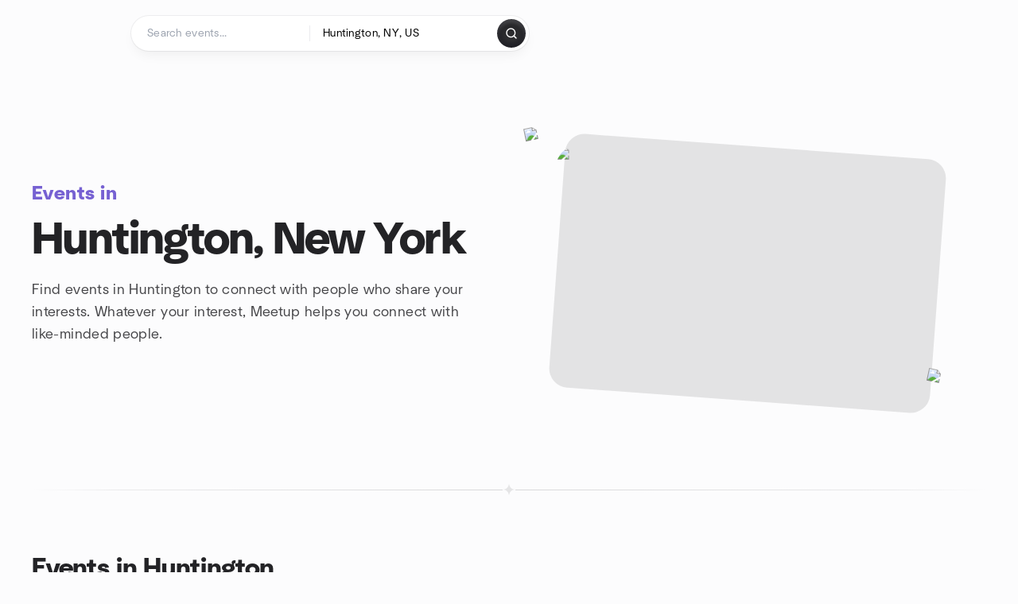

--- FILE ---
content_type: text/html; charset=utf-8
request_url: https://www.meetup.com/find/us--ny--huntington/
body_size: 50648
content:
<!DOCTYPE html><html lang="en-US"><head><meta charSet="utf-8"/><style data-fullcalendar="true"></style><meta name="viewport" content="width=device-width, initial-scale=1"/><meta http-equiv="Content-Type" content="text/html; charset=UTF-8"/><meta name="service" content="web-next"/><meta name="X-Location" content="east"/><meta name="X-Build-Version" content="f4e83e94edd2e98bba41a7be3c6ec6c5fec6508d"/><link rel="icon" href="https://secure.meetupstatic.com/next/images/favicon.ico" type="image/x-icon" sizes="any"/><link rel="shortcut icon" href="https://secure.meetupstatic.com/next/images/favicon.ico"/><link rel="apple-touch-icon" sizes="120x120" href="https://secure.meetupstatic.com/next/images/general/m_redesign_120x120.png"/><link rel="apple-touch-icon" sizes="152x152" href="https://secure.meetupstatic.com/next/images/general/m_redesign_152x152.png"/><link rel="apple-touch-icon" sizes="167x167" href="https://secure.meetupstatic.com/next/images/general/m_redesign_167x167.png"/><link rel="shortcut icon" sizes="128x128" href="https://secure.meetupstatic.com/next/images/general/m_redesign_128x128.png"/><link rel="shortcut icon" sizes="196x196" href="https://secure.meetupstatic.com/next/images/general/m_redesign_196x196.png"/><link rel="preload" href="/_next/static/media/Graphik-Regular.7c14ed95.woff2" as="font" type="font/woff2" crossorigin="true"/><link rel="preload" href="/_next/static/media/Graphik-Bold.9ca67fd8.woff2" as="font" type="font/woff2" crossorigin="true"/><link rel="preload" href="/_next/static/media/Graphik-Semibold.0c4bd776.woff2" as="font" type="font/woff2" crossorigin="true"/><link rel="preload" href="/_next/static/media/Graphik-Medium.4251d5ac.woff2" as="font" type="font/woff2" crossorigin="true"/><link rel="preload" href="/_next/static/media/NeuSans-Regular.1ca3b39b.woff2" as="font" type="font/woff2" crossorigin="anonymous"/><link rel="preload" href="/_next/static/media/NeuSans-Medium.7b11edcf.woff2" as="font" type="font/woff2" crossorigin="anonymous"/><link rel="preload" href="/_next/static/media/NeuSans-Bold.5c45f750.woff2" as="font" type="font/woff2" crossorigin="anonymous"/><link rel="preload" href="/_next/static/media/NeuSans-Book.27256a60.woff2" as="font" type="font/woff2" crossorigin="anonymous"/><link rel="preload" href="/_next/static/media/Grandstander/Grandstander-SemiBold.ttf" as="font" type="font/truetype" crossorigin="anonymous"/><script type="text/javascript" src="//script.crazyegg.com/pages/scripts/0118/4627.js" async=""></script><link rel="preload" href="https://www.facebook.com/tr?id=792405807634160&amp;ev=PageView&amp;noscript=1" as="image" fetchpriority="high"/><script type="application/ld+json">{"@type":"Organization","@context":"https://schema.org","url":"https://www.meetup.com/find/us--ny--huntington/","name":"Meetup","logo":"https://secure.meetupstatic.com/next/images/general/m_redesign_630x630.png","sameAs":["https://www.facebook.com/meetup/","https://twitter.com/Meetup/","https://www.youtube.com/meetup","https://www.instagram.com/meetup/"]}</script><title>Events in Huntington, New York | Meetup</title><meta name="description" content="Find events in Huntington, New York to connect with people who share your interests. Whatever your interest, Meetup helps you connect with like-minded people."/><meta property="fb:app_id" content="2403839689"/><meta property="og:site_name" content="Meetup"/><meta property="og:type" content="article"/><meta property="og:title" content="Events in Huntington, New York | Meetup"/><meta property="og:description" content="Find events in Huntington, New York to connect with people who share your interests. Whatever your interest, Meetup helps you connect with like-minded people."/><meta property="og:url" content="https://www.meetup.com/find/us--ny--huntington/"/><meta property="og:image" content="https://secure.meetupstatic.com/next/images/shared/meetup-flyer.png"/><meta property="al:android:app_name" content="Meetup"/><meta property="al:android:package" content="com.meetup"/><meta property="al:ios:app_store_id" content="375990038"/><meta property="al:ios:app_name" content="Meetup"/><meta property="al:web:should_fallback" content="true"/><meta property="al:android:url" content="meetup://"/><meta property="al:ios:url" content="meetup://"/><meta property="al:web:url" content="https://www.meetup.com/"/><meta property="twitter:card" content="summary_large_image"/><meta property="twitter:site" content="@meetup"/><meta property="twitter:image" content="https://secure.meetupstatic.com/next/images/shared/meetup-flyer.png"/><meta property="twitter:description" content="Find events in Huntington, New York to connect with people who share your interests. Whatever your interest, Meetup helps you connect with like-minded people."/><meta property="twitter:app:id:iphone" content="375990038"/><meta property="twitter:app:name:iphone" content="Meetup"/><meta property="twitter:app:id:ipad" content="375990038"/><meta property="twitter:app:name:ipad" content="Meetup"/><meta property="twitter:app:id:googleplay" content="com.meetup"/><meta property="twitter:app:name:googleplay" content="Meetup"/><meta name="robots" content="index, follow"/><script type="application/ld+json">{"@context":"https://schema.org","@type":"FAQPage","mainEntity":[{"@type":"Question","name":"What’s a good way to meet new people and socialize in Huntington?","acceptedAnswer":{"@type":"Answer","text":"If you want to meet new people, socialize more, or even explore dating-friendly events in Huntington, you'll find plenty of group activities or singles-friendly meetups <a href=\"https://www.meetup.com/find/us--ny--huntington/#meet-new-people\">here</a>. These events are a great way to connect naturally and avoid feeling lonely while having fun."}},{"@type":"Question","name":"Are there any outdoor activities, hikes, or walking events around Huntington?","acceptedAnswer":{"@type":"Answer","text":"Absolutely! From hiking groups to relaxed outdoor walks, you can check out all our open-air events <a href=\"https://www.meetup.com/find/us--ny--huntington/#outdoor-activities\">here</a>"}},{"@type":"Question","name":"Are there any sports or fitness events I can join in Huntington?","acceptedAnswer":{"@type":"Answer","text":"Yes! From running and yoga to football, volleyball, and fitness classes, you can discover a wide range of sports and active meetups in Huntington <a href=\"https://www.meetup.com/find/us--ny--huntington/#sports-fitness\">here</a>"}},{"@type":"Question","name":"Where can I find music or live music events happening in Huntington?","acceptedAnswer":{"@type":"Answer","text":"You can discover concerts, open-mic nights, DJ sets, and other live music events in Huntington right <a href=\"https://www.meetup.com/find/us--ny--huntington/#live-music\">here</a>"}},{"@type":"Question","name":"Are there any events happening today in Huntington?","acceptedAnswer":{"@type":"Answer","text":"Yes! To see everything taking place today—from workshops to social gatherings—just check the full list <a href=\"https://www.meetup.com/find/us--ny--huntington/#events-today\">here</a>"}},{"@type":"Question","name":"What events are happening this weekend in Huntington?","acceptedAnswer":{"@type":"Answer","text":"You can browse all upcoming weekend events in Huntington—including outdoor meetups, social activities, and more—<a href=\"https://www.meetup.com/find/us--ny--huntington/#events-this-weekend\">here</a>"}}]}</script><link rel="canonical" href="https://www.meetup.com/find/us--ny--huntington/"/><link rel="preconnect" href="https://secure.meetupstatic.com"/><link rel="dns-prefetch" href="https://secure.meetupstatic.com"/><link rel="preconnect" href="https://secure-content.meetupstatic.com"/><link rel="dns-prefetch" href="https://secure-content.meetupstatic.com"/><link rel="preconnect" href="https://www.googletagmanager.com"/><link rel="dns-prefetch" href="https://www.googletagmanager.com"/><link rel="preload" as="image" imageSrcSet="https://secure.meetupstatic.com/next/static/media/placeholder.b90fcd9a.jpg?w=640 640w, https://secure.meetupstatic.com/next/static/media/placeholder.b90fcd9a.jpg?w=750 750w, https://secure.meetupstatic.com/next/static/media/placeholder.b90fcd9a.jpg?w=828 828w, https://secure.meetupstatic.com/next/static/media/placeholder.b90fcd9a.jpg?w=1080 1080w, https://secure.meetupstatic.com/next/static/media/placeholder.b90fcd9a.jpg?w=1200 1200w, https://secure.meetupstatic.com/next/static/media/placeholder.b90fcd9a.jpg?w=1920 1920w, https://secure.meetupstatic.com/next/static/media/placeholder.b90fcd9a.jpg?w=2048 2048w, https://secure.meetupstatic.com/next/static/media/placeholder.b90fcd9a.jpg?w=3840 3840w" imageSizes="(min-width: 768px) 412px, 100vw" fetchpriority="high"/><script type="application/ld+json">[{"@context":"https://schema.org","@type":"Event","name":"Murder Mystery Games ","url":"https://www.meetup.com/necromantic-game-club/events/312884107/","description":"","startDate":"2026-02-05T00:30:00.000Z","endDate":"2026-02-05T03:30:00.000Z","eventStatus":"https://schema.org/EventScheduled","image":"/images/fallbacks/redesign/group-cover-1-square.webp","eventAttendanceMode":"https://schema.org/OfflineEventAttendanceMode","location":{"@type":"Place","address":{"@type":"PostalAddress","addressLocality":"","addressRegion":"","addressCountry":""}},"organizer":{"@type":"Organization","name":"Necromantic Game Club","url":"https://www.meetup.com/necromantic-game-club/"},"performer":"Necromantic Game Club"},{"@context":"https://schema.org","@type":"Event","name":"Necromantic Game Club","url":"https://www.meetup.com/necromantic-game-club/events/312937295/","description":"A local game club for board, card, and party game players to bring and share games and play together.","startDate":"2026-02-12T00:30:00.000Z","endDate":"2026-02-12T03:30:00.000Z","eventStatus":"https://schema.org/EventScheduled","image":"/images/fallbacks/redesign/group-cover-1-square.webp","eventAttendanceMode":"https://schema.org/OfflineEventAttendanceMode","location":{"@type":"Place","name":"Necromantic Brew Co","address":{"@type":"PostalAddress","addressLocality":"Farmingdale","addressRegion":"NY","addressCountry":"us","streetAddress":"253 Main St, Farmingdale, NY"}},"organizer":{"@type":"Organization","name":"Necromantic Game Club","url":"https://www.meetup.com/necromantic-game-club/"},"performer":"Necromantic Game Club"},{"@context":"https://schema.org","@type":"Event","name":"The Simply Referrals Business Networking Event @ The Nutty Irishman!  ","url":"https://www.meetup.com/simply-referrals-farmingdale-business-networking-group/events/313033865/","description":"Long Island professionals networking event focused on word-of-mouth referrals; attendees get 60 seconds to present their business.","startDate":"2026-02-06T00:00:00.000Z","endDate":"2026-02-06T01:15:00.000Z","eventStatus":"https://schema.org/EventScheduled","image":"/images/fallbacks/redesign/group-cover-1-square.webp","eventAttendanceMode":"https://schema.org/OfflineEventAttendanceMode","location":{"@type":"Place","name":"The Nutty Irishman of Farmingdale","address":{"@type":"PostalAddress","addressLocality":"Farmingdale","addressRegion":"NY","addressCountry":"US","streetAddress":"323 Main Street, Farmingdale, NY"}},"organizer":{"@type":"Organization","name":"Simply Referrals Farmingdale Business Networking Group","url":"https://www.meetup.com/simply-referrals-farmingdale-business-networking-group/"},"performer":"Simply Referrals Farmingdale Business Networking Group"},{"@context":"https://schema.org","@type":"Event","name":"Games Day!","url":"https://www.meetup.com/boardgames-364/events/312979104/","description":"In-person casual game day for modern board game fans; attendees will play a variety of modern board games.","startDate":"2026-02-07T19:00:00.000Z","endDate":"2026-02-08T04:00:00.000Z","eventStatus":"https://schema.org/EventScheduled","image":"/images/fallbacks/redesign/group-cover-2-square.webp","eventAttendanceMode":"https://schema.org/OfflineEventAttendanceMode","location":{"@type":"Place","name":"Mike Massimilla","address":{"@type":"PostalAddress","addressLocality":"Syosset","addressRegion":"NY","addressCountry":"us","streetAddress":"21 Lincrest St, Syosset, NY"}},"organizer":{"@type":"Organization","name":"Syosset Boardgames Group","url":"https://www.meetup.com/boardgames-364/"},"performer":"Syosset Boardgames Group"},{"@context":"https://schema.org","@type":"Event","name":"Necromantic Game Club - Hitpoint Special Edition","url":"https://www.meetup.com/necromantic-game-club/events/312937285/","description":"Hitpoint-focused game club: for new and experienced players to learn Hitpoint, with ambassadors teaching newcomers.","startDate":"2026-02-08T20:00:00.000Z","endDate":"2026-02-09T00:00:00.000Z","eventStatus":"https://schema.org/EventScheduled","image":"/images/fallbacks/redesign/group-cover-1-square.webp","eventAttendanceMode":"https://schema.org/OfflineEventAttendanceMode","location":{"@type":"Place","name":"Necromantic Brew Co","address":{"@type":"PostalAddress","addressLocality":"Farmingdale","addressRegion":"NY","addressCountry":"us","streetAddress":"253 Main St, Farmingdale, NY"}},"organizer":{"@type":"Organization","name":"Necromantic Game Club","url":"https://www.meetup.com/necromantic-game-club/"},"performer":"Necromantic Game Club"},{"@context":"https://schema.org","@type":"Event","name":"The Simply Referrals Business Networking Event @ The Nutty Irishman!","url":"https://www.meetup.com/suffolk-county-business-networking/events/313012091/","description":"In-person networking event for Long Island business professionals to grow referrals, with each attendee delivering a 60-second pitch about their business.","startDate":"2026-02-06T00:00:00.000Z","endDate":"2026-02-06T01:15:00.000Z","eventStatus":"https://schema.org/EventScheduled","image":"/images/fallbacks/redesign/group-cover-5-square.webp","eventAttendanceMode":"https://schema.org/OfflineEventAttendanceMode","location":{"@type":"Place","name":"Nutty Irishman","address":{"@type":"PostalAddress","addressLocality":"Farmingdale","addressRegion":"NY","addressCountry":"us","streetAddress":"323 Main St, Farmingdale, NY"}},"organizer":{"@type":"Organization","name":"Suffolk County Business Networking","url":"https://www.meetup.com/suffolk-county-business-networking/"},"performer":"Suffolk County Business Networking"},{"@context":"https://schema.org","@type":"Event","name":"The Simply Referrals Business Networking Event @The Nutty Irishman!","url":"https://www.meetup.com/business-networking-on-long-island/events/312998406/","description":"A business networking event for Long Island professionals to exchange word-of-mouth referrals, with a 60-second pitch for each attendee.","startDate":"2026-02-06T00:00:00.000Z","endDate":"2026-02-06T01:15:00.000Z","eventStatus":"https://schema.org/EventScheduled","image":"/images/fallbacks/redesign/group-cover-4-square.webp","eventAttendanceMode":"https://schema.org/OfflineEventAttendanceMode","location":{"@type":"Place","name":"The Nutty Irishman of Farmingdale","address":{"@type":"PostalAddress","addressLocality":"Farmingdale","addressRegion":"NY","addressCountry":"US","streetAddress":"323 Main Street, Farmingdale, NY"}},"organizer":{"@type":"Organization","name":"Business Networking on Long Island","url":"https://www.meetup.com/business-networking-on-long-island/"},"performer":"Business Networking on Long Island"},{"@context":"https://schema.org","@type":"Event","name":"Queen’s Court CoEd Meetup","url":"https://www.meetup.com/long-island-women-s-chess-club/events/313099265/","description":"","startDate":"2026-02-15T20:00:00.000Z","endDate":"2026-02-15T23:00:00.000Z","eventStatus":"https://schema.org/EventScheduled","image":"/images/fallbacks/redesign/group-cover-5-square.webp","eventAttendanceMode":"https://schema.org/OfflineEventAttendanceMode","location":{"@type":"Place","address":{"@type":"PostalAddress","addressLocality":"","addressRegion":"","addressCountry":""}},"organizer":{"@type":"Organization","name":"Long Island Women’s Chess Club","url":"https://www.meetup.com/long-island-women-s-chess-club/"},"performer":"Long Island Women’s Chess Club"}]</script><link rel="preload" href="https://secure.meetupstatic.com/photos/event/d/0/f/5/highres_532253493.jpeg" as="image" fetchpriority="high"/><link rel="preload" href="https://secure.meetupstatic.com/photos/event/a/c/d/e/highres_532304254.jpeg" as="image" fetchpriority="high"/><link rel="preload" href="https://secure.meetupstatic.com/photos/event/4/d/d/a/highres_528319930.jpeg" as="image" fetchpriority="high"/><link rel="preload" href="https://secure.meetupstatic.com/photos/event/5/e/3/c/highres_468504124.jpeg" as="image" fetchpriority="high"/><link rel="preload" href="https://secure.meetupstatic.com/photos/event/a/e/9/f/highres_532304703.jpeg" as="image" fetchpriority="high"/><link rel="preload" href="https://secure.meetupstatic.com/photos/event/4/d/3/2/highres_528319762.jpeg" as="image" fetchpriority="high"/><link rel="preload" href="https://secure.meetupstatic.com/photos/event/5/1/1/c/highres_528320764.jpeg" as="image" fetchpriority="high"/><link rel="preload" href="https://secure.meetupstatic.com/photos/event/a/5/9/6/highres_532482390.jpeg" as="image" fetchpriority="high"/><script type="application/ld+json">[{"@context":"https://schema.org","@type":"Event","name":"Basics of Communication: Skills for Success","url":"https://www.meetup.com/communication-skills-for-interviews-presentations-and-life/events/312836187/","description":"Free in-person workshop on communication for those seeking better relationships and work, with a personality assessment to identify traits that help or hinder.","startDate":"2026-01-31T19:00:00.000Z","endDate":"2026-01-31T21:00:00.000Z","eventStatus":"https://schema.org/EventScheduled","image":"/images/fallbacks/redesign/group-cover-5-square.webp","eventAttendanceMode":"https://schema.org/OfflineEventAttendanceMode","location":{"@type":"Place","name":"329 Broadway","address":{"@type":"PostalAddress","addressLocality":"Bethpage","addressRegion":"NY","addressCountry":"us","streetAddress":"329 Broadway, Bethpage, NY"}},"organizer":{"@type":"Organization","name":"Communication skills for Interviews, Presentations and Life","url":"https://www.meetup.com/communication-skills-for-interviews-presentations-and-life/"},"performer":"Communication skills for Interviews, Presentations and Life"},{"@context":"https://schema.org","@type":"Event","name":"IN-PERSON: Come Talk Comics!","url":"https://www.meetup.com/comicbookfansunited/events/312727318/","description":"In-person comics discussion for fans; attendees will share favorites and decide topics for the next session.","startDate":"2026-01-31T19:00:00.000Z","endDate":"2026-01-31T23:00:00.000Z","eventStatus":"https://schema.org/EventScheduled","image":"/images/fallbacks/redesign/group-cover-3-square.webp","eventAttendanceMode":"https://schema.org/OfflineEventAttendanceMode","location":{"@type":"Place","name":"Panera Bread in East Northport","address":{"@type":"PostalAddress","addressLocality":"East Northport","addressRegion":"NY","addressCountry":"us","streetAddress":"4097 Jericho Turnpike, East Northport, NY"}},"organizer":{"@type":"Organization","name":"Comic Book Fans United","url":"https://www.meetup.com/comicbookfansunited/"},"performer":"Comic Book Fans United"},{"@context":"https://schema.org","@type":"Event","name":"Creativity & Spirituality ~ Saturday Service with Gathering of Light","url":"https://www.meetup.com/gathering-of-light-203-east-pulaski-road-11746/events/312544688/","description":"Online and in-person Saturday service on creativity, chanting, spirituality with meditation, music and prayers; for spiritual seekers, unlock your creative self","startDate":"2026-01-31T15:00:00.000Z","endDate":"2026-01-31T16:00:00.000Z","eventStatus":"https://schema.org/EventScheduled","image":"/images/fallbacks/redesign/group-cover-3-square.webp","eventAttendanceMode":"https://schema.org/OfflineEventAttendanceMode","location":{"@type":"Place","name":"Gathering of Light Interspiritual Fellowship","address":{"@type":"PostalAddress","addressLocality":"Melville","addressRegion":"NY","addressCountry":"us","streetAddress":"2611 New York Avenue, Melville, NY"}},"organizer":{"@type":"Organization","name":"Gathering of Light","url":"https://www.meetup.com/gathering-of-light-203-east-pulaski-road-11746/"},"performer":"Gathering of Light"},{"@context":"https://schema.org","@type":"Event","name":"Writers' Circle at Studio Kash","url":"https://www.meetup.com/studio-kash-creative-community-group/events/313098223/","description":"","startDate":"2026-01-31T23:00:00.000Z","endDate":"2026-02-01T01:00:00.000Z","eventStatus":"https://schema.org/EventScheduled","image":"/images/fallbacks/redesign/group-cover-1-square.webp","eventAttendanceMode":"https://schema.org/OfflineEventAttendanceMode","location":{"@type":"Place","address":{"@type":"PostalAddress","addressLocality":"","addressRegion":"","addressCountry":""}},"organizer":{"@type":"Organization","name":"Studio Kash - Creative Community Group","url":"https://www.meetup.com/studio-kash-creative-community-group/"},"performer":"Studio Kash - Creative Community Group"},{"@context":"https://schema.org","@type":"Event","name":"Restaurant Week ","url":"https://www.meetup.com/from-friends-to-more/events/313115096/","description":"","startDate":"2026-01-31T23:00:00.000Z","endDate":"2026-02-01T01:00:00.000Z","eventStatus":"https://schema.org/EventScheduled","image":"/images/fallbacks/redesign/group-cover-3-square.webp","eventAttendanceMode":"https://schema.org/OfflineEventAttendanceMode","location":{"@type":"Place","address":{"@type":"PostalAddress","addressLocality":"","addressRegion":"","addressCountry":""}},"organizer":{"@type":"Organization","name":"From Friends to More","url":"https://www.meetup.com/from-friends-to-more/"},"performer":"From Friends to More"},{"@context":"https://schema.org","@type":"Event","name":"Axis & Allies","url":"https://www.meetup.com/long-island-historical-boardgaming/events/312993699/","description":"Axis & Allies board game session for board game players; a multiplayer game completed.","startDate":"2026-01-31T14:00:00.000Z","endDate":"2026-01-31T19:00:00.000Z","eventStatus":"https://schema.org/EventScheduled","image":"/images/fallbacks/redesign/group-cover-3-square.webp","eventAttendanceMode":"https://schema.org/OfflineEventAttendanceMode","location":{"@type":"Place","name":"Vincent's House","address":{"@type":"PostalAddress","addressLocality":"Deer Park","addressRegion":"NY","addressCountry":"us","streetAddress":"145 E 1st Street, Deer Park, NY"}},"organizer":{"@type":"Organization","name":"Long Island Historical Boardgaming Meetup","url":"https://www.meetup.com/long-island-historical-boardgaming/"},"performer":"Long Island Historical Boardgaming Meetup"},{"@context":"https://schema.org","@type":"Event","name":"$1/3 -5$ straddle nlh cashgame730PM  516-589-4156 ","url":"https://www.meetup.com/5050-pokerclub/events/312838793/","description":"Live poker cash game for players: 1/3 NLH with straddle; participate in a $1/$3 NLH cash-game session.","startDate":"2026-02-01T00:30:00.000Z","endDate":"2026-02-01T12:30:00.000Z","eventStatus":"https://schema.org/EventScheduled","image":"/images/fallbacks/redesign/group-cover-2-square.webp","eventAttendanceMode":"https://schema.org/OfflineEventAttendanceMode","location":{"@type":"Place","name":"Hempstead Turnpike","address":{"@type":"PostalAddress","addressLocality":"East Meadow","addressRegion":"NY","addressCountry":"us","streetAddress":"Hempstead Turnpike, East Meadow, NY"}},"organizer":{"@type":"Organization","name":"5050 pokerclub","url":"https://www.meetup.com/5050-pokerclub/"},"performer":"5050 pokerclub"}]</script><link rel="preload" href="https://secure.meetupstatic.com/photos/event/c/4/d/highres_524943149.jpeg" as="image" fetchpriority="high"/><link rel="preload" href="https://secure.meetupstatic.com/photos/event/9/d/1/6/highres_439720214.jpeg" as="image" fetchpriority="high"/><link rel="preload" href="https://secure.meetupstatic.com/photos/event/b/e/4/b/highres_532488715.jpeg" as="image" fetchpriority="high"/><link rel="preload" href="https://secure.meetupstatic.com/photos/event/a/2/6/7/highres_532481575.jpeg" as="image" fetchpriority="high"/><link rel="preload" as="image" imageSrcSet="https://secure.meetupstatic.com/next/images/fallbacks/redesign/event-cover-2.webp?w=640 1x, https://secure.meetupstatic.com/next/images/fallbacks/redesign/event-cover-2.webp?w=828 2x" fetchpriority="high"/><link rel="preload" href="https://secure.meetupstatic.com/photos/event/5/2/f/5/highres_483381237.jpeg" as="image" fetchpriority="high"/><script type="application/ld+json">[{"@context":"https://schema.org","@type":"Event","name":"Amateur Writers of Long Island - 2.1.26 @ Huntington Arts Council","url":"https://www.meetup.com/amateur-writers-long-island/events/312747313/","description":"In-person meeting for new and returning Amateur Writers of Long Island; readings with feedback on up to 1800-word selections.","startDate":"2026-02-01T18:00:00.000Z","endDate":"2026-02-01T22:00:00.000Z","eventStatus":"https://schema.org/EventScheduled","image":"/images/fallbacks/redesign/group-cover-2-square.webp","eventAttendanceMode":"https://schema.org/OfflineEventAttendanceMode","location":{"@type":"Place","name":"213 Main St","address":{"@type":"PostalAddress","addressLocality":"Huntington","addressRegion":"NY","addressCountry":"us","streetAddress":"213 Main St, Huntington, NY"}},"organizer":{"@type":"Organization","name":"Amateur Writers of Long Island","url":"https://www.meetup.com/amateur-writers-long-island/"},"performer":"Amateur Writers of Long Island"},{"@context":"https://schema.org","@type":"Event","name":"Monthly Melville Meetup for Women","url":"https://www.meetup.com/long-island-women-s-chess-club/events/313099201/","description":"","startDate":"2026-02-01T20:00:00.000Z","endDate":"2026-02-01T22:00:00.000Z","eventStatus":"https://schema.org/EventScheduled","image":"/images/fallbacks/redesign/group-cover-5-square.webp","eventAttendanceMode":"https://schema.org/OfflineEventAttendanceMode","location":{"@type":"Place","address":{"@type":"PostalAddress","addressLocality":"","addressRegion":"","addressCountry":""}},"organizer":{"@type":"Organization","name":"Long Island Women’s Chess Club","url":"https://www.meetup.com/long-island-women-s-chess-club/"},"performer":"Long Island Women’s Chess Club"},{"@context":"https://schema.org","@type":"Event","name":"Learn to Control Your Mental Health","url":"https://www.meetup.com/people-increasing-happiness-and-confidence/events/312852169/","description":"In-person, free lecture on Dianetics for the general public to learn how to get rid of the reactive mind.","startDate":"2026-02-01T19:00:00.000Z","endDate":"2026-02-01T21:00:00.000Z","eventStatus":"https://schema.org/EventScheduled","image":"/images/fallbacks/redesign/group-cover-3-square.webp","eventAttendanceMode":"https://schema.org/OfflineEventAttendanceMode","location":{"@type":"Place","name":"329 Broadway","address":{"@type":"PostalAddress","addressLocality":"Bethpage","addressRegion":"NY","addressCountry":"us","streetAddress":"329 Broadway, Bethpage, NY"}},"organizer":{"@type":"Organization","name":"People Increasing Happiness and Confidence","url":"https://www.meetup.com/people-increasing-happiness-and-confidence/"},"performer":"People Increasing Happiness and Confidence"},{"@context":"https://schema.org","@type":"Event","name":"⚽ PICKUP SOCCER📍MELVILLE🗓️SUNDAYS ⏰9PM ","url":"https://www.meetup.com/long-island-soccer/events/312020490/","description":"Coed pickup soccer for adults; reserve a spot to join a game and play a match.","startDate":"2026-02-02T02:00:00.000Z","endDate":"2026-02-02T03:00:00.000Z","eventStatus":"https://schema.org/EventScheduled","image":"/images/fallbacks/redesign/group-cover-2-square.webp","eventAttendanceMode":"https://schema.org/OfflineEventAttendanceMode","location":{"@type":"Place","name":"100 Ruland Rd","address":{"@type":"PostalAddress","addressLocality":"Melville","addressRegion":"NY","addressCountry":"us","streetAddress":"100 Ruland Rd, Melville, NY"}},"organizer":{"@type":"Organization","name":"Long Island Soccer FUTBOL ⚽🏆🥅","url":"https://www.meetup.com/long-island-soccer/"},"performer":"Long Island Soccer FUTBOL ⚽🏆🥅"},{"@context":"https://schema.org","@type":"Event","name":"🏁 Go-Karting at RPM Raceway (Farmingdale / Long Island, NY)","url":"https://www.meetup.com/be-social-in-your-free-time/events/312992496/","description":"Indoor multi-level go-karting event for members and guests; attendees will complete multiple races on a fast track.","startDate":"2026-02-01T19:00:00.000Z","endDate":"2026-02-01T22:00:00.000Z","eventStatus":"https://schema.org/EventScheduled","image":"/images/fallbacks/redesign/group-cover-5-square.webp","eventAttendanceMode":"https://schema.org/OfflineEventAttendanceMode","location":{"@type":"Place","name":"Rpm","address":{"@type":"PostalAddress","addressLocality":"Farmingdale","addressRegion":"NY","addressCountry":"US","streetAddress":"40 Danial’s st farmingdale ,, Farmingdale, NY"}},"organizer":{"@type":"Organization","name":"Be Social in Your Free Time","url":"https://www.meetup.com/be-social-in-your-free-time/"},"performer":"Be Social in Your Free Time"},{"@context":"https://schema.org","@type":"Event","name":"Restaurant Week ","url":"https://www.meetup.com/from-friends-to-more/events/313115096/","description":"","startDate":"2026-01-31T23:00:00.000Z","endDate":"2026-02-01T01:00:00.000Z","eventStatus":"https://schema.org/EventScheduled","image":"/images/fallbacks/redesign/group-cover-3-square.webp","eventAttendanceMode":"https://schema.org/OfflineEventAttendanceMode","location":{"@type":"Place","address":{"@type":"PostalAddress","addressLocality":"","addressRegion":"","addressCountry":""}},"organizer":{"@type":"Organization","name":"From Friends to More","url":"https://www.meetup.com/from-friends-to-more/"},"performer":"From Friends to More"},{"@context":"https://schema.org","@type":"Event","name":"6th Annual Team Chicken Wing Eating Challenge for Charity!","url":"https://www.meetup.com/camp-good-mourning-a-grief-camp-for-long-island-children/events/312343132/","description":"Family-friendly charity chicken wing-eating challenge for teams of two; participants raise funds and compete for top fundraising and most wings eaten trophies.","startDate":"2026-02-01T18:30:00.000Z","endDate":"2026-02-01T21:00:00.000Z","eventStatus":"https://schema.org/EventScheduled","image":"/images/fallbacks/redesign/group-cover-2-square.webp","eventAttendanceMode":"https://schema.org/OfflineEventAttendanceMode","location":{"@type":"Place","name":"The Lodge","address":{"@type":"PostalAddress","addressLocality":"Greenlawn","addressRegion":"NY","addressCountry":"us","streetAddress":"631 Pulaski Rd, Greenlawn, NY"}},"organizer":{"@type":"Organization","name":"Camp Good Mourning! - a grief camp for Long Island children","url":"https://www.meetup.com/camp-good-mourning-a-grief-camp-for-long-island-children/"},"performer":"Camp Good Mourning! - a grief camp for Long Island children"},{"@context":"https://schema.org","@type":"Event","name":"Ride on the beautiful Muttontown  trails","url":"https://www.meetup.com/nychorsebackriders/events/312851636/","description":"In-person, small-group horseback ride for all levels on scenic preserved trails; instruction available, with a ~1.25-hour ride in the saddle.","startDate":"2026-02-01T19:00:00.000Z","endDate":"2026-02-01T21:00:00.000Z","eventStatus":"https://schema.org/EventScheduled","image":"/images/fallbacks/redesign/group-cover-4-square.webp","eventAttendanceMode":"https://schema.org/OfflineEventAttendanceMode","location":{"@type":"Place","name":"Muttontown Preserve","address":{"@type":"PostalAddress","addressLocality":"Muttontown","addressRegion":"NY","addressCountry":"us","streetAddress":", Muttontown, NY"}},"organizer":{"@type":"Organization","name":"NYC Horseback Riders","url":"https://www.meetup.com/nychorsebackriders/"},"performer":"NYC Horseback Riders"}]</script><link rel="preload" href="https://secure.meetupstatic.com/photos/event/c/e/5/2/highres_516112818.jpeg" as="image" fetchpriority="high"/><link rel="preload" href="https://secure.meetupstatic.com/photos/event/a/5/5/d/highres_532482333.jpeg" as="image" fetchpriority="high"/><link rel="preload" href="https://secure.meetupstatic.com/photos/event/b/d/a/highres_524943034.jpeg" as="image" fetchpriority="high"/><link rel="preload" href="https://secure.meetupstatic.com/photos/event/c/9/c/8/highres_515451656.jpeg" as="image" fetchpriority="high"/><link rel="preload" href="https://secure.meetupstatic.com/photos/event/b/1/d/4/highres_532365524.jpeg" as="image" fetchpriority="high"/><link rel="preload" href="https://secure.meetupstatic.com/photos/event/d/9/6/e/highres_532495662.jpeg" as="image" fetchpriority="high"/><link rel="preload" href="https://secure.meetupstatic.com/photos/event/7/d/4/b/highres_531632075.jpeg" as="image" fetchpriority="high"/><link rel="preload" href="https://secure.meetupstatic.com/photos/event/9/d/3/f/highres_496780255.jpeg" as="image" fetchpriority="high"/><script type="application/ld+json">[{"@context":"https://schema.org","@type":"Event","name":"New Members Uncharted Love Adventure: \"Wild Dark Shore\" by Charlotte McConaghy","url":"https://www.meetup.com/meetup-cocktailsandconversation/events/312780416/","description":"New-members online book club discussing Wild Dark Shore by Charlotte McConaghy; outcome: participants articulate the tale’s central dilemma—save seeds or save people.","startDate":"2026-02-12T00:00:00.000Z","endDate":"2026-02-12T01:30:00.000Z","eventStatus":"https://schema.org/EventScheduled","image":"/images/fallbacks/redesign/group-cover-1-square.webp","eventAttendanceMode":"https://schema.org/OfflineEventAttendanceMode","location":{"@type":"Place","name":"Wine Cellar On Main","address":{"@type":"PostalAddress","addressLocality":"Northport","addressRegion":"NY","addressCountry":"US","streetAddress":"70 Main St, Northport, NY"}},"organizer":{"@type":"Organization","name":"Cocktails & Conversation","url":"https://www.meetup.com/meetup-cocktailsandconversation/"},"performer":"Cocktails & Conversation"},{"@context":"https://schema.org","@type":"Event","name":"Uncharted Love Adventure: \"Wild Dark Shore\" by Charlotte McConaghy","url":"https://www.meetup.com/meetup-cocktailsandconversation/events/311896879/","description":"Novel for readers of climate-lit family drama; on a storm-battered island, a caretaker family and a mysterious visitor race to locate a missing scientist.","startDate":"2026-02-05T00:00:00.000Z","endDate":"2026-02-05T02:00:00.000Z","eventStatus":"https://schema.org/EventScheduled","image":"/images/fallbacks/redesign/group-cover-1-square.webp","eventAttendanceMode":"https://schema.org/OfflineEventAttendanceMode","location":{"@type":"Place","name":"Wine Cellar On Main","address":{"@type":"PostalAddress","addressLocality":"Northport","addressRegion":"NY","addressCountry":"US","streetAddress":"70 Main St, Northport, NY"}},"organizer":{"@type":"Organization","name":"Cocktails & Conversation","url":"https://www.meetup.com/meetup-cocktailsandconversation/"},"performer":"Cocktails & Conversation"},{"@context":"https://schema.org","@type":"Event","name":"First Thursdays, Catholics Aged 27 - 49 Having Dinner and Drinks","url":"https://www.meetup.com/long-island-catholic-professionals-27-49/events/312978466/","description":"Monthly Catholic fellowship for adults aged 27–49 to dine and socialize; builds community among Catholics or Catholic-curious.","startDate":"2026-02-13T00:00:00.000Z","endDate":"2026-02-13T03:00:00.000Z","eventStatus":"https://schema.org/EventScheduled","image":"/images/fallbacks/redesign/group-cover-2-square.webp","eventAttendanceMode":"https://schema.org/OfflineEventAttendanceMode","location":{"@type":"Place","name":"The Main Event","address":{"@type":"PostalAddress","addressLocality":"New york","addressRegion":"NY","addressCountry":"us","streetAddress":"1815 Broadhollow Rd # 6 · Farmingdale, New york, NY"}},"organizer":{"@type":"Organization","name":"First Thursdays: Long Island Catholics Aged 27-49","url":"https://www.meetup.com/long-island-catholic-professionals-27-49/"},"performer":"First Thursdays: Long Island Catholics Aged 27-49"},{"@context":"https://schema.org","@type":"Event","name":"Valentines Day Single Mingle + Cupids Dance Party (comp admission: limited)","url":"https://www.meetup.com/hangoutinqueensandnassau/events/313087468/","description":"Valentine's Day singles event: a mingle with icebreaker games and a Cupids Dance Party for all singles; meet fellow singles and win prizes.","startDate":"2026-02-15T00:00:00.000Z","endDate":"2026-02-15T03:00:00.000Z","eventStatus":"https://schema.org/EventScheduled","image":"/images/fallbacks/redesign/group-cover-2-square.webp","eventAttendanceMode":"https://schema.org/OfflineEventAttendanceMode","location":{"@type":"Place","name":"Cancun Long Island","address":{"@type":"PostalAddress","addressLocality":"New york","addressRegion":"NY","addressCountry":"us","streetAddress":"206 West Old country road · Hicksville, New york, NY"}},"organizer":{"@type":"Organization","name":"Hang Out in Queens and Nassau","url":"https://www.meetup.com/hangoutinqueensandnassau/"},"performer":"Hang Out in Queens and Nassau"},{"@context":"https://schema.org","@type":"Event","name":"Take a hike! ","url":"https://www.meetup.com/from-friends-to-more/events/312975170/","description":"In-person group hike for hikers, with a post-hike meal to follow.","startDate":"2026-02-21T16:30:00.000Z","endDate":"2026-02-21T18:30:00.000Z","eventStatus":"https://schema.org/EventScheduled","image":"/images/fallbacks/redesign/group-cover-3-square.webp","eventAttendanceMode":"https://schema.org/OfflineEventAttendanceMode","location":{"@type":"Place","name":"Caumsett State Park","address":{"@type":"PostalAddress","addressLocality":"Lloyd Harbor","addressRegion":"NY","addressCountry":"US","streetAddress":"25 Lloyd Harbor Road, Lloyd Harbor, NY"}},"organizer":{"@type":"Organization","name":"From Friends to More","url":"https://www.meetup.com/from-friends-to-more/"},"performer":"From Friends to More"},{"@context":"https://schema.org","@type":"Event","name":"Valentine Karaoke Dressed for Fun Night at La Focaccia","url":"https://www.meetup.com/hangoutinqueensandnassau/events/313021351/","description":"Valentine's karaoke night with Curtis Maxwell for adults; an amateur-friendly sing-along where attendees can take the stage to perform or watch.","startDate":"2026-02-10T00:00:00.000Z","endDate":"2026-02-10T03:00:00.000Z","eventStatus":"https://schema.org/EventScheduled","image":"/images/fallbacks/redesign/group-cover-2-square.webp","eventAttendanceMode":"https://schema.org/OfflineEventAttendanceMode","location":{"@type":"Place","name":"La Focaccia Lounge","address":{"@type":"PostalAddress","addressLocality":"Levittown","addressRegion":"NY","addressCountry":"us","streetAddress":"70 E Village Green, Levittown, NY"}},"organizer":{"@type":"Organization","name":"Hang Out in Queens and Nassau","url":"https://www.meetup.com/hangoutinqueensandnassau/"},"performer":"Hang Out in Queens and Nassau"},{"@context":"https://schema.org","@type":"Event","name":"Singles Association of Long Island Bowling","url":"https://www.meetup.com/singles-association-of-long-island/events/310399695/","description":"In-person bowling night for singles hosted by the Singles Association of Long Island; attendees will bowl two games and socialize with other members.","startDate":"2026-03-01T00:00:00.000Z","endDate":"2026-03-01T02:00:00.000Z","eventStatus":"https://schema.org/EventScheduled","image":"/images/fallbacks/redesign/group-cover-2-square.webp","eventAttendanceMode":"https://schema.org/OfflineEventAttendanceMode","location":{"@type":"Place","name":"Levittown Lanes","address":{"@type":"PostalAddress","addressLocality":"Levittown","addressRegion":"NY","addressCountry":"us","streetAddress":"56 Tanners Ln, Levittown, NY"}},"organizer":{"@type":"Organization","name":"Singles Association of Long Island, ages 25 plus","url":"https://www.meetup.com/singles-association-of-long-island/"},"performer":"Singles Association of Long Island, ages 25 plus"},{"@context":"https://schema.org","@type":"Event","name":"Long Island Speed dating Men 48-61 and Women 45-58","url":"https://www.meetup.com/speed-dating-long-island-singles-events/events/313092179/","description":"","startDate":"2026-02-08T00:30:00.000Z","endDate":"2026-02-08T02:00:00.000Z","eventStatus":"https://schema.org/EventScheduled","image":"/images/fallbacks/redesign/group-cover-1-square.webp","eventAttendanceMode":"https://schema.org/OfflineEventAttendanceMode","location":{"@type":"Place","address":{"@type":"PostalAddress","addressLocality":"","addressRegion":"","addressCountry":""}},"organizer":{"@type":"Organization","name":"Speed Dating Long Island & Singles Events","url":"https://www.meetup.com/speed-dating-long-island-singles-events/"},"performer":"Speed Dating Long Island & Singles Events"}]</script><link rel="preload" href="https://secure.meetupstatic.com/photos/event/2/3/0/3/highres_532148963.jpeg" as="image" fetchpriority="high"/><link rel="preload" href="https://secure.meetupstatic.com/photos/event/a/f/9/9/highres_531164953.jpeg" as="image" fetchpriority="high"/><link rel="preload" href="https://secure.meetupstatic.com/photos/event/3/5/a/0/highres_526213728.jpeg" as="image" fetchpriority="high"/><link rel="preload" href="https://secure.meetupstatic.com/photos/event/7/e/d/a/highres_532472474.jpeg" as="image" fetchpriority="high"/><link rel="preload" href="https://secure.meetupstatic.com/photos/event/7/4/3/e/highres_532349758.jpeg" as="image" fetchpriority="high"/><link rel="preload" href="https://secure.meetupstatic.com/photos/event/4/1/c/4/highres_532396836.jpeg" as="image" fetchpriority="high"/><link rel="preload" href="https://secure.meetupstatic.com/photos/event/d/2/highres_492360210.jpeg" as="image" fetchpriority="high"/><link rel="preload" href="https://secure.meetupstatic.com/photos/event/8/d/a/c/highres_532476268.jpeg" as="image" fetchpriority="high"/><script type="application/ld+json">[{"@context":"https://schema.org","@type":"Event","name":"Wednesday night rock climbing at Island Rock","url":"https://www.meetup.com/climb-on-long-island/events/312906348/","description":"","startDate":"2026-02-05T00:00:00.000Z","endDate":"2026-02-05T04:00:00.000Z","eventStatus":"https://schema.org/EventScheduled","image":"/images/fallbacks/redesign/group-cover-3-square.webp","eventAttendanceMode":"https://schema.org/OfflineEventAttendanceMode","location":{"@type":"Place","address":{"@type":"PostalAddress","addressLocality":"","addressRegion":"","addressCountry":""}},"organizer":{"@type":"Organization","name":"Climb On! Long Island","url":"https://www.meetup.com/climb-on-long-island/"},"performer":"Climb On! Long Island"},{"@context":"https://schema.org","@type":"Event","name":"Sunken Meadow state Park walk","url":"https://www.meetup.com/nassau-hiking-and-outdoor-club/events/313080256/","description":"A four-mile park walk on a boardwalk and dirt trail for walkers; participants complete the walk.","startDate":"2026-02-02T20:00:00.000Z","endDate":"2026-02-02T22:00:00.000Z","eventStatus":"https://schema.org/EventScheduled","image":"/images/fallbacks/redesign/group-cover-4-square.webp","eventAttendanceMode":"https://schema.org/OfflineEventAttendanceMode","location":{"@type":"Place","name":"Sunken Meadow State Park","address":{"@type":"PostalAddress","addressLocality":"Kings Park","addressRegion":"NY","addressCountry":"us","streetAddress":"25A Sunken Meadow Parkway, Kings Park, NY"}},"organizer":{"@type":"Organization","name":"Nassau Hiking and Outdoor Club (NHOC)","url":"https://www.meetup.com/nassau-hiking-and-outdoor-club/"},"performer":"Nassau Hiking and Outdoor Club (NHOC)"},{"@context":"https://schema.org","@type":"Event","name":"Bethpage State Park walk","url":"https://www.meetup.com/nassau-hiking-and-outdoor-club/events/313119936/","description":"","startDate":"2026-02-21T15:30:00.000Z","endDate":"2026-02-21T17:30:00.000Z","eventStatus":"https://schema.org/EventScheduled","image":"/images/fallbacks/redesign/group-cover-4-square.webp","eventAttendanceMode":"https://schema.org/OfflineEventAttendanceMode","location":{"@type":"Place","address":{"@type":"PostalAddress","addressLocality":"","addressRegion":"","addressCountry":""}},"organizer":{"@type":"Organization","name":"Nassau Hiking and Outdoor Club (NHOC)","url":"https://www.meetup.com/nassau-hiking-and-outdoor-club/"},"performer":"Nassau Hiking and Outdoor Club (NHOC)"},{"@context":"https://schema.org","@type":"Event","name":"Goddess Circle","url":"https://www.meetup.com/rising-together-explore-expand-share/events/313088733/","description":"","startDate":"2026-02-14T21:00:00.000Z","endDate":"2026-02-14T23:00:00.000Z","eventStatus":"https://schema.org/EventScheduled","image":"/images/fallbacks/redesign/group-cover-2-square.webp","eventAttendanceMode":"https://schema.org/OfflineEventAttendanceMode","location":{"@type":"Place","address":{"@type":"PostalAddress","addressLocality":"","addressRegion":"","addressCountry":""}},"organizer":{"@type":"Organization","name":"RISING TOGETHER! Hike , Explore , Expand & Share!","url":"https://www.meetup.com/rising-together-explore-expand-share/"},"performer":"RISING TOGETHER! Hike , Explore , Expand & Share!"},{"@context":"https://schema.org","@type":"Event","name":"Evening with an Instructor ","url":"https://www.meetup.com/goodlifedivers/events/312920952/","description":"","startDate":"2026-02-05T22:00:00.000Z","endDate":"2026-02-06T00:00:00.000Z","eventStatus":"https://schema.org/EventScheduled","image":"/images/fallbacks/redesign/group-cover-4-square.webp","eventAttendanceMode":"https://schema.org/OfflineEventAttendanceMode","location":{"@type":"Place","address":{"@type":"PostalAddress","addressLocality":"","addressRegion":"","addressCountry":""}},"organizer":{"@type":"Organization","name":"Good Life Divers","url":"https://www.meetup.com/goodlifedivers/"},"performer":"Good Life Divers"},{"@context":"https://schema.org","@type":"Event","name":"What is your \"face of grief\"? Join us for Cultivating Life After Love and Loss:","url":"https://www.meetup.com/rising-together-explore-expand-share/events/313088223/","description":"","startDate":"2026-02-17T00:00:00.000Z","endDate":"2026-02-17T01:30:00.000Z","eventStatus":"https://schema.org/EventScheduled","image":"/images/fallbacks/redesign/group-cover-2-square.webp","eventAttendanceMode":"https://schema.org/OfflineEventAttendanceMode","location":{"@type":"Place","address":{"@type":"PostalAddress","addressLocality":"","addressRegion":"","addressCountry":""}},"organizer":{"@type":"Organization","name":"RISING TOGETHER! Hike , Explore , Expand & Share!","url":"https://www.meetup.com/rising-together-explore-expand-share/"},"performer":"RISING TOGETHER! Hike , Explore , Expand & Share!"}]</script><link rel="preload" href="https://secure.meetupstatic.com/photos/event/2/e/3/8/highres_479651832.jpeg" as="image" fetchpriority="high"/><link rel="preload" href="https://secure.meetupstatic.com/photos/event/4/b/b/0/highres_529699376.jpeg" as="image" fetchpriority="high"/><link rel="preload" href="https://secure.meetupstatic.com/photos/event/8/1/2/c/highres_532473068.jpeg" as="image" fetchpriority="high"/><link rel="preload" href="https://secure.meetupstatic.com/photos/event/b/8/1/9/highres_531587129.jpeg" as="image" fetchpriority="high"/><link rel="preload" href="https://secure.meetupstatic.com/photos/event/2/5/c/highres_525060604.jpeg" as="image" fetchpriority="high"/><script type="application/ld+json">[{"@context":"https://schema.org","@type":"Event","name":"Caumsett State Park ","url":"https://www.meetup.com/north-shore-walking-and-hiking-meetup-group/events/312607872/","description":"","startDate":"2026-02-22T15:00:00.000Z","endDate":"2026-02-22T17:30:00.000Z","eventStatus":"https://schema.org/EventScheduled","image":"/images/fallbacks/redesign/group-cover-3-square.webp","eventAttendanceMode":"https://schema.org/OfflineEventAttendanceMode","location":{"@type":"Place","address":{"@type":"PostalAddress","addressLocality":"","addressRegion":"","addressCountry":""}},"organizer":{"@type":"Organization","name":"North Shore Walking & Hiking Group","url":"https://www.meetup.com/north-shore-walking-and-hiking-meetup-group/"},"performer":"North Shore Walking & Hiking Group"},{"@context":"https://schema.org","@type":"Event","name":"Sunken Meadow Trail Hike \nMODERATE","url":"https://www.meetup.com/north-shore-walking-and-hiking-meetup-group/events/312607844/","description":"","startDate":"2026-02-15T15:00:00.000Z","endDate":"2026-02-15T17:00:00.000Z","eventStatus":"https://schema.org/EventScheduled","image":"/images/fallbacks/redesign/group-cover-3-square.webp","eventAttendanceMode":"https://schema.org/OfflineEventAttendanceMode","location":{"@type":"Place","address":{"@type":"PostalAddress","addressLocality":"","addressRegion":"","addressCountry":""}},"organizer":{"@type":"Organization","name":"North Shore Walking & Hiking Group","url":"https://www.meetup.com/north-shore-walking-and-hiking-meetup-group/"},"performer":"North Shore Walking & Hiking Group"},{"@context":"https://schema.org","@type":"Event","name":"Coed Soccer Game ","url":"https://www.meetup.com/all-island-co-ed-soccer-club/events/312164362/","description":"Coed pickup soccer game for players of all genders to join a casual match.","startDate":"2026-02-05T03:00:00.000Z","endDate":"2026-02-05T04:30:00.000Z","eventStatus":"https://schema.org/EventScheduled","image":"/images/fallbacks/redesign/group-cover-4-square.webp","eventAttendanceMode":"https://schema.org/OfflineEventAttendanceMode","location":{"@type":"Place","name":"All Island SportsPlex","address":{"@type":"PostalAddress","addressLocality":"Deer Park","addressRegion":"NY","addressCountry":"us","streetAddress":"10 Dunton Avenue, Deer Park, NY"}},"organizer":{"@type":"Organization","name":"All Island Co-ed Soccer Club","url":"https://www.meetup.com/all-island-co-ed-soccer-club/"},"performer":"All Island Co-ed Soccer Club"},{"@context":"https://schema.org","@type":"Event","name":"Coed Soccer Pick Up Game ","url":"https://www.meetup.com/all-island-co-ed-soccer-club/events/312164361/","description":"Coed soccer pickup game for adults to play a casual match.","startDate":"2026-02-03T03:00:00.000Z","endDate":"2026-02-03T04:30:00.000Z","eventStatus":"https://schema.org/EventScheduled","image":"/images/fallbacks/redesign/group-cover-4-square.webp","eventAttendanceMode":"https://schema.org/OfflineEventAttendanceMode","location":{"@type":"Place","name":"All Island SportsPlex","address":{"@type":"PostalAddress","addressLocality":"Deer Park","addressRegion":"NY","addressCountry":"us","streetAddress":"10 Dunton Avenue, Deer Park, NY"}},"organizer":{"@type":"Organization","name":"All Island Co-ed Soccer Club","url":"https://www.meetup.com/all-island-co-ed-soccer-club/"},"performer":"All Island Co-ed Soccer Club"},{"@context":"https://schema.org","@type":"Event","name":"🏐 C/B VOLLEYBALL - 2HRS $15.00 | MONDAYS 7:00–9:00PM","url":"https://www.meetup.com/indoor-pick-up-volleyball-in-brentwood-ny/events/311991396/","description":"C-level, co-ed adult volleyball for players 16+ who know the fundamentals; outcome: join a weekly game.","startDate":"2026-02-03T00:00:00.000Z","endDate":"2026-02-03T02:00:00.000Z","eventStatus":"https://schema.org/EventScheduled","image":"/images/fallbacks/redesign/group-cover-5-square.webp","eventAttendanceMode":"https://schema.org/OfflineEventAttendanceMode","location":{"@type":"Place","name":"La Espiguita Soccer Academy","address":{"@type":"PostalAddress","addressLocality":"Brentwood","addressRegion":"NY","addressCountry":"us","streetAddress":"1795 Brentwood Rd, Brentwood, NY"}},"organizer":{"@type":"Organization","name":"La Espiguita Volleyball","url":"https://www.meetup.com/indoor-pick-up-volleyball-in-brentwood-ny/"},"performer":"La Espiguita Volleyball"},{"@context":"https://schema.org","@type":"Event","name":"⚽ PICKUP COED SOCCER 📍MELVILLE🗓️TUESDAYS ⏰ 10 PM ","url":"https://www.meetup.com/long-island-soccer/events/312069752/","description":"Coed pickup soccer for adults; players reserve spots to join a scheduled game.","startDate":"2026-02-04T03:00:00.000Z","endDate":"2026-02-04T04:00:00.000Z","eventStatus":"https://schema.org/EventScheduled","image":"/images/fallbacks/redesign/group-cover-2-square.webp","eventAttendanceMode":"https://schema.org/OfflineEventAttendanceMode","location":{"@type":"Place","name":"100 Ruland Rd","address":{"@type":"PostalAddress","addressLocality":"Melville","addressRegion":"NY","addressCountry":"us","streetAddress":"100 Ruland Rd, Melville, NY"}},"organizer":{"@type":"Organization","name":"Long Island Soccer FUTBOL ⚽🏆🥅","url":"https://www.meetup.com/long-island-soccer/"},"performer":"Long Island Soccer FUTBOL ⚽🏆🥅"},{"@context":"https://schema.org","@type":"Event","name":"🏐 C/B VOLLEYBALL - 2HRS $15.00 | MONDAYS 9:00–11:00PM","url":"https://www.meetup.com/indoor-pick-up-volleyball-in-brentwood-ny/events/311991400/","description":"C-level co-ed adult volleyball for players 16+ who know fundamentals; weekly sessions to practice skills and play games.","startDate":"2026-02-03T02:00:00.000Z","endDate":"2026-02-03T04:00:00.000Z","eventStatus":"https://schema.org/EventScheduled","image":"/images/fallbacks/redesign/group-cover-5-square.webp","eventAttendanceMode":"https://schema.org/OfflineEventAttendanceMode","location":{"@type":"Place","name":"La Espiguita Soccer Academy","address":{"@type":"PostalAddress","addressLocality":"Brentwood","addressRegion":"NY","addressCountry":"us","streetAddress":"1795 Brentwood Rd, Brentwood, NY"}},"organizer":{"@type":"Organization","name":"La Espiguita Volleyball","url":"https://www.meetup.com/indoor-pick-up-volleyball-in-brentwood-ny/"},"performer":"La Espiguita Volleyball"}]</script><link rel="preload" href="https://secure.meetupstatic.com/photos/event/c/8/a/6/highres_516111366.jpeg" as="image" fetchpriority="high"/><link rel="preload" href="https://secure.meetupstatic.com/photos/event/2/9/f/a/highres_514810746.jpeg" as="image" fetchpriority="high"/><link rel="preload" href="https://secure.meetupstatic.com/photos/event/4/7/4/7/highres_491238247.jpeg" as="image" fetchpriority="high"/><link rel="preload" href="https://secure.meetupstatic.com/photos/event/7/8/c/8/highres_512070920.jpeg" as="image" fetchpriority="high"/><link rel="preload" href="https://secure.meetupstatic.com/photos/event/5/2/1/c/highres_525261020.jpeg" as="image" fetchpriority="high"/><script type="application/ld+json">[{"@context":"https://schema.org","@type":"Event","name":"Talented Women who love to sing are invited to LIVE rehearsal ","url":"https://www.meetup.com/tccmeetup/events/312922387/","description":"","startDate":"2026-02-06T00:00:00.000Z","endDate":"2026-02-06T02:00:00.000Z","eventStatus":"https://schema.org/EventScheduled","image":"/images/fallbacks/redesign/group-cover-5-square.webp","eventAttendanceMode":"https://schema.org/OfflineEventAttendanceMode","location":{"@type":"Place","address":{"@type":"PostalAddress","addressLocality":"","addressRegion":"","addressCountry":""}},"organizer":{"@type":"Organization","name":"Come to a Twin County Chorus Rehearsal!","url":"https://www.meetup.com/tccmeetup/"},"performer":"Come to a Twin County Chorus Rehearsal!"},{"@context":"https://schema.org","@type":"Event","name":"EQ: Open Mic & Arts Every Wednesday – Katie's of Smithtown","url":"https://www.meetup.com/music-art-videogames/events/312907438/","description":"","startDate":"2026-02-05T01:30:00.000Z","endDate":"2026-02-05T04:30:00.000Z","eventStatus":"https://schema.org/EventScheduled","image":"/images/fallbacks/redesign/group-cover-5-square.webp","eventAttendanceMode":"https://schema.org/OfflineEventAttendanceMode","location":{"@type":"Place","address":{"@type":"PostalAddress","addressLocality":"","addressRegion":"","addressCountry":""}},"organizer":{"@type":"Organization","name":"Music + Art + Video Game Events Long Island","url":"https://www.meetup.com/music-art-videogames/"},"performer":"Music + Art + Video Game Events Long Island"},{"@context":"https://schema.org","@type":"Event","name":"Twin County Chorus is looking for MOTIVATED SINGERS","url":"https://www.meetup.com/twin-county-chorus/events/312922230/","description":"","startDate":"2026-02-06T00:00:00.000Z","endDate":"2026-02-06T02:00:00.000Z","eventStatus":"https://schema.org/EventScheduled","image":"/images/fallbacks/redesign/group-cover-4-square.webp","eventAttendanceMode":"https://schema.org/OfflineEventAttendanceMode","location":{"@type":"Place","address":{"@type":"PostalAddress","addressLocality":"","addressRegion":"","addressCountry":""}},"organizer":{"@type":"Organization","name":"Twin County Chorus","url":"https://www.meetup.com/twin-county-chorus/"},"performer":"Twin County Chorus"},{"@context":"https://schema.org","@type":"Event","name":"🎵Thursdays Are For Singing– Come sing with us LIVE!! 🎵","url":"https://www.meetup.com/twin-county-chorus/events/312922333/","description":"","startDate":"2026-02-06T00:00:00.000Z","endDate":"2026-02-06T02:00:00.000Z","eventStatus":"https://schema.org/EventScheduled","image":"/images/fallbacks/redesign/group-cover-4-square.webp","eventAttendanceMode":"https://schema.org/OfflineEventAttendanceMode","location":{"@type":"Place","address":{"@type":"PostalAddress","addressLocality":"","addressRegion":"","addressCountry":""}},"organizer":{"@type":"Organization","name":"Twin County Chorus","url":"https://www.meetup.com/twin-county-chorus/"},"performer":"Twin County Chorus"},{"@context":"https://schema.org","@type":"Event","name":"Ladies, love to sing? Want something that's JUST FOR YOU?","url":"https://www.meetup.com/twin-county-chorus/events/312922302/","description":"","startDate":"2026-02-06T00:00:00.000Z","endDate":"2026-02-06T02:00:00.000Z","eventStatus":"https://schema.org/EventScheduled","image":"/images/fallbacks/redesign/group-cover-4-square.webp","eventAttendanceMode":"https://schema.org/OfflineEventAttendanceMode","location":{"@type":"Place","address":{"@type":"PostalAddress","addressLocality":"","addressRegion":"","addressCountry":""}},"organizer":{"@type":"Organization","name":"Twin County Chorus","url":"https://www.meetup.com/twin-county-chorus/"},"performer":"Twin County Chorus"},{"@context":"https://schema.org","@type":"Event","name":"Do you miss SINGING? Join Twin County Chorus!","url":"https://www.meetup.com/twin-county-chorus-long-island-women-who-love-to-sing/events/312922878/","description":"","startDate":"2026-02-06T00:15:00.000Z","endDate":"2026-02-06T02:15:00.000Z","eventStatus":"https://schema.org/EventScheduled","image":"/images/fallbacks/redesign/group-cover-5-square.webp","eventAttendanceMode":"https://schema.org/OfflineEventAttendanceMode","location":{"@type":"Place","address":{"@type":"PostalAddress","addressLocality":"","addressRegion":"","addressCountry":""}},"organizer":{"@type":"Organization","name":"Twin County Chorus - Long Island Women Who Love To Sing","url":"https://www.meetup.com/twin-county-chorus-long-island-women-who-love-to-sing/"},"performer":"Twin County Chorus - Long Island Women Who Love To Sing"}]</script><link rel="preload" href="https://secure.meetupstatic.com/photos/event/7/6/a/d/highres_502890381.jpeg" as="image" fetchpriority="high"/><link rel="preload" href="https://secure.meetupstatic.com/photos/event/e/7/f/1/highres_515639377.jpeg" as="image" fetchpriority="high"/><link rel="preload" href="https://secure.meetupstatic.com/photos/event/d/a/3/d/highres_499135869.jpeg" as="image" fetchpriority="high"/><link rel="preload" href="https://secure.meetupstatic.com/photos/event/b/2/9/7/highres_503865719.jpeg" as="image" fetchpriority="high"/><link rel="preload" href="https://secure.meetupstatic.com/photos/event/c/b/f/b/highres_525292219.jpeg" as="image" fetchpriority="high"/><meta name="next-head-count" content="115"/><meta name="next_csrf" content="216b6e7b-ce2d-4a25-825e-9186af88d7be"/><link rel="preconnect" href="https://fonts.googleapis.com"/><link rel="preconnect" href="https://fonts.gstatic.com" crossorigin="anonymous"/><link rel="stylesheet" data-href="https://fonts.googleapis.com/css2?family=Gloria+Hallelujah&amp;display=swap"/><script src="https://accounts.google.com/gsi/client" async="" defer=""></script><link data-next-font="" rel="preconnect" href="/" crossorigin="anonymous"/><link rel="preload" href="/_next/static/css/1eec28b7cbacbfb9.css" as="style"/><link rel="stylesheet" href="/_next/static/css/1eec28b7cbacbfb9.css" data-n-g=""/><link rel="preload" href="/_next/static/css/463ddba2d21cb19c.css" as="style"/><link rel="stylesheet" href="/_next/static/css/463ddba2d21cb19c.css" data-n-p=""/><noscript data-n-css=""></noscript><script defer="" nomodule="" src="/_next/static/chunks/polyfills-c67a75d1b6f99dc8.js"></script><script src="/_next/static/chunks/webpack-44f1d82a43a561a1.js" defer=""></script><script src="/_next/static/chunks/framework-431a1bc2254e8974.js" defer=""></script><script src="/_next/static/chunks/main-af3146485c9784d4.js" defer=""></script><script src="/_next/static/chunks/pages/_app-04cd854d40c46d74.js" defer=""></script><script src="/_next/static/chunks/75326-6ff682543f5fe5ef.js" defer=""></script><script src="/_next/static/chunks/87720-62ffe5347ec9669b.js" defer=""></script><script src="/_next/static/chunks/55423-85970085daef8938.js" defer=""></script><script src="/_next/static/chunks/92249-cdd1f7225e77e680.js" defer=""></script><script src="/_next/static/chunks/9640-48e4729556451d97.js" defer=""></script><script src="/_next/static/chunks/52667-c3b96fa3d7a8d400.js" defer=""></script><script src="/_next/static/chunks/52104-d9723e1062978e4f.js" defer=""></script><script src="/_next/static/chunks/18230-0bcd161050a2d3cb.js" defer=""></script><script src="/_next/static/chunks/22167-815bbe5b9bec0d4d.js" defer=""></script><script src="/_next/static/chunks/92270-0346364d97efbf56.js" defer=""></script><script src="/_next/static/chunks/38035-773357d859b5e2a7.js" defer=""></script><script src="/_next/static/chunks/26146-b3adaa00aa126f16.js" defer=""></script><script src="/_next/static/chunks/56332-ead8ae9234c04ad2.js" defer=""></script><script src="/_next/static/chunks/44962-f1675afd002b6d7a.js" defer=""></script><script src="/_next/static/chunks/51138-6eaf33ac53d687a3.js" defer=""></script><script src="/_next/static/chunks/44420-ad8be45011b1a6fb.js" defer=""></script><script src="/_next/static/chunks/81875-174fc2ba366c43d8.js" defer=""></script><script src="/_next/static/chunks/17550-10ab759762053f87.js" defer=""></script><script src="/_next/static/chunks/98725-7a2d3e0d991b7ecd.js" defer=""></script><script src="/_next/static/chunks/93022-594ea81376678841.js" defer=""></script><script src="/_next/static/chunks/13270-a05ebd8b011f622d.js" defer=""></script><script src="/_next/static/chunks/14469-af1676ed7ed1c973.js" defer=""></script><script src="/_next/static/chunks/99798-f36fb43b4cf9799e.js" defer=""></script><script src="/_next/static/chunks/1705-24413e8c274f5824.js" defer=""></script><script src="/_next/static/chunks/25354-a5de319b97314fe1.js" defer=""></script><script src="/_next/static/chunks/pages/find/%5Bcity%5D-c5d6fc258fbca64c.js" defer=""></script><script src="/_next/static/f4e83e94edd2e98bba41a7be3c6ec6c5fec6508d/_buildManifest.js" defer=""></script><script src="/_next/static/f4e83e94edd2e98bba41a7be3c6ec6c5fec6508d/_ssgManifest.js" defer=""></script><link rel="stylesheet" href="https://fonts.googleapis.com/css2?family=Gloria+Hallelujah&display=swap"/></head><body class="font-body antialiased"><script>0</script><div id="__next"><noscript><img alt="" fetchpriority="high" width="1" height="1" decoding="async" data-nimg="1" style="color:transparent;display:none" src="https://www.facebook.com/tr?id=792405807634160&amp;ev=PageView&amp;noscript=1"/></noscript><noscript id="google-tag-manager"><iframe title="gtm" src="https://www.googletagmanager.com/ns.html?id=GTM-T2LNGD" height="0" width="0" style="display:none;visibility:hidden"></iframe></noscript> <!-- --> <div role="status" aria-live="polite" class="sr-only"></div><section aria-label="Notifications alt+T" tabindex="-1" aria-live="polite" aria-relevant="additions text" aria-atomic="false"></section><div class=""><a class="text-viridian focus:p-2 bg-white c1r8us06" href="#main">Skip to content</a><div id="a11y-announcement"></div><div class="flex min-h-screen flex-col" id="page" data-event-category="view-city-page_us--ny--huntington"><header id="app-header" class="top-0 z-50 mb-ds2-40 xs:mb-0" style="background-color:var(--background-color)" data-event-label="Header"><div class="peer relative z-50 flex items-center justify-between rounded-b-ds2-24 rounded-t-none px-ds2-40 pb-ds2-16 pt-ds2-20 has-[input:focus]:bg-ds2-surface-fill-primary-enabled"><div class="group flex w-full items-center gap-ds2-32 self-stretch"><div class="flex flex-1 items-center gap-ds2-48"><div class="relative shrink-0"><div class="peer transition-opacity duration-300 hover:opacity-0"><a class="hover:no-underline" href="https://www.meetup.com/"><div style="color:#FF4A79;width:125px;height:34px"></div></a></div><div class="pointer-events-none absolute inset-0 z-0 flex items-center justify-center opacity-0 transition-opacity duration-300 peer-hover:opacity-100"><button class="inline-flex items-center justify-center rounded-ds2-max max-w-full relative select-none data-[disabled=false]:active:scale-98 transition-all duration-150 before:absolute before:rounded-ds2-max before:z-0 before:opacity-0 data-[disabled=false]:hover:before:opacity-100 before:transition-opacity before:duration-150 data-[disabled=true]:cursor-not-allowed data-[disabled=true]:pointer-events-none hover:no-underline text-ds2-text_button-content-fill-secondary-enabled hover:text-ds2-text_button-content-fill-secondary-hover before:bg-ds2-text_button-base-fill-shared-hover data-[disabled=true]:text-ds2-text_button-content-fill-secondary-disabled gap-ds2-6 ds2-m16 before:-inset-x-ds2-12 before:-inset-y-ds2-6 pointer-events-none" type="button" data-disabled="false"><span class="relative z-10 flex min-w-0 max-w-full items-center justify-center" style="gap:inherit"><span class="relative z-10 flex min-w-0 max-w-full items-center justify-center truncate" style="gap:inherit"><svg xmlns="http://www.w3.org/2000/svg" width="16" height="16" viewBox="0 0 24 24" fill="none" stroke="currentColor" stroke-width="2.146625258399798" stroke-linecap="round" stroke-linejoin="round" class="lucide lucide-house flex-shrink-0" aria-hidden="true"><path d="M15 21v-8a1 1 0 0 0-1-1h-4a1 1 0 0 0-1 1v8"></path><path d="M3 10a2 2 0 0 1 .709-1.528l7-5.999a2 2 0 0 1 2.582 0l7 5.999A2 2 0 0 1 21 10v9a2 2 0 0 1-2 2H5a2 2 0 0 1-2-2z"></path></svg><span class="min-w-0 max-w-full truncate px-ds2-2">Homepage</span></span></span></button></div></div><form id="search-form" class="flex-1 outline-none w-full max-w-[500px] transition-all duration-150 has-[input:focus]:max-w-[600px]"><div class="flex gap-ds2-2 rounded-full bg-ds2-main_search_input-base-fill-primary-enabled p-ds2-4 shadow-ds2-shadow-main-search-input-base-primary-enabled has-[:focus]:bg-ds2-main_search_input-base-fill-primary-active has-[:focus]:shadow-none"><div class="group/locationInputContainer relative flex flex-1 rounded-full py-ds2-8 pl-ds2-16 hover:bg-ds2-main_search_input-base-fill-secondary-hover has-[:focus]:bg-ds2-main_search_input-base-fill-secondary-active has-[:focus]:shadow-ds2-shadow-main-search-input-base-secondary-active" data-event-category="Top Nav - Search"><input id="keyword-bar-in-search" name="keywords" placeholder="Search events..." aria-label="Search events..." autoComplete="on" class="placeholder:text-ds2-input-text-field-fill-enabled ds2-r14 w-0 flex-1 appearance-none truncate border-r border-ds2-surface-stroke-secondary-enabled bg-transparent outline-none placeholder:ds2-r14 hover:border-transparent focus:border-transparent" data-element-name="keyword-bar-in-search" data-event-label="Keyword search" value=""/><input id="hidden-location-search-submit" data-testid="hidden-location-search-submit" type="submit" class="sr-only absolute -left-[384px] sm:hidden" value="Submit"/><button class="items-center justify-center rounded-full transition-all select-none after:absolute after:-inset-ds2-6 after:rounded-full after:transition-all disabled:after:bg-transparent disabled:active:scale-100 active:scale-92 hover:after:bg-ds2-icon_button-base-fill-tertiary-hover absolute top-1/2 -translate-y-1/2 right-[10px] opacity-0 group-has-[input:focus]/locationInputContainer:opacity-100 hidden" type="button" data-disabled="false"><svg xmlns="http://www.w3.org/2000/svg" width="16" height="16" viewBox="0 0 24 24" fill="none" stroke="currentColor" stroke-width="1.6099689437998486" stroke-linecap="round" stroke-linejoin="round" class="lucide lucide-x text-ds2-icon_button-icon-fill-tertiary-enabled hover:text-ds2-icon_button-icon-fill-tertiary-hover" aria-hidden="true"><path d="M18 6 6 18"></path><path d="m6 6 12 12"></path></svg></button></div><div class="relative flex flex-1 rounded-full py-ds2-8 pl-ds2-16 hover:bg-ds2-main_search_input-base-fill-secondary-hover has-[:focus]:bg-ds2-main_search_input-base-fill-secondary-active has-[:focus]:shadow-ds2-shadow-main-search-input-base-secondary-active"><div class="group/eventsInputContainer relative flex w-full" data-testid="SearchTypeahead" role="combobox" aria-haspopup="listbox" aria-owns="location-typeahead-header-search-menu" aria-expanded="false"><input tabindex="0" placeholder="Neighborhood, city or zip" aria-label="Search for location by city or zip code" data-element-name="header-search" data-event-label="Location search" aria-expanded="false" aria-autocomplete="list" aria-controls="location-typeahead-header-search-menu" data-event-category="header" role="combobox" class="placeholder:text-ds2-input-text-field-fill-enabled ds2-r14 w-0 flex-1 appearance-none bg-transparent outline-none placeholder:ds2-r14 truncate" id="location-typeahead-header-search" aria-labelledby="location-typeahead-header-search-label" autoComplete="off" value="Huntington, NY, US"/><button class="relative inline-flex items-center justify-center rounded-full transition-all select-none after:absolute after:-inset-ds2-6 after:rounded-full after:transition-all disabled:after:bg-transparent disabled:active:scale-100 active:scale-92 hover:after:bg-ds2-icon_button-base-fill-tertiary-hover ml-ds2-4 mr-ds2-10 opacity-0 group-has-[input:focus]/eventsInputContainer:opacity-100" type="button" data-disabled="false"><svg xmlns="http://www.w3.org/2000/svg" width="16" height="16" viewBox="0 0 24 24" fill="none" stroke="currentColor" stroke-width="1.6099689437998486" stroke-linecap="round" stroke-linejoin="round" class="lucide lucide-x text-ds2-icon_button-icon-fill-tertiary-enabled hover:text-ds2-icon_button-icon-fill-tertiary-hover" aria-hidden="true"><path d="M18 6 6 18"></path><path d="m6 6 12 12"></path></svg></button></div></div><div class="flex items-center self-stretch pl-[14px]"><button class="inline-flex items-center justify-center rounded-ds2-max max-w-full min-w-0 select-none data-[disabled=false]:active:scale-98 data-[disabled=true]:cursor-not-allowed data-[disabled=true]:pointer-events-none hover:no-underline relative text-ds2-button-content-fill-primary-enabled data-[disabled=false]:bg-ds2-button-base-fill-primary-enabled shadow-ds2-shadow-button-base-primary-enabled hover:shadow-ds2-shadow-button-base-primary-hover active:shadow-ds2-shadow-button-base-primary-pressed data-[disabled=true]:text-ds2-button-content-fill-primary-disabled data-[disabled=true]:bg-ds2-button-base-fill-primary-disabled data-[disabled=true]:shadow-ds2-shadow-button-base-primary-disabled transition-all duration-150 before:absolute before:inset-0 before:z-0 before:bg-ds2-button-base-fill-primary-hover before:shadow-ds2-shadow-button-base-primary-hover before:rounded-ds2-max before:opacity-0 before:transition-opacity before:duration-150 data-[disabled=false]:hover:before:opacity-100 after:absolute after:inset-0 after:z-0 after:bg-ds2-button-base-fill-primary-pressed after:shadow-ds2-shadow-button-base-primary-pressed after:rounded-ds2-max after:opacity-0 after:transition-opacity after:duration-150 data-[disabled=false]:active:after:opacity-100 gap-ds2-8 ds2-m14 p-ds2-10" id="location-search-submit" data-testid="location-search-submit" aria-label="Search events..." data-element-name="header-searchBarButton" data-event-label="Search submit" type="submit" data-disabled="false"><span class="relative z-10 flex min-w-0 max-w-full items-center justify-center overflow-hidden" style="gap:inherit"><span class="flex min-w-0 max-w-full items-center justify-center overflow-hidden" style="gap:inherit"><svg xmlns="http://www.w3.org/2000/svg" width="16" height="16" viewBox="0 0 24 24" fill="none" stroke="currentColor" stroke-width="2.146625258399798" stroke-linecap="round" stroke-linejoin="round" class="lucide lucide-search shrink-0" aria-hidden="true"><path d="m21 21-4.34-4.34"></path><circle cx="11" cy="11" r="8"></circle></svg></span></span></button></div></div></form></div></div></div><div class="pointer-events-none fixed inset-0 z-40 bg-ds2-overlay-fill-quaternary-enabled opacity-0 transition-opacity duration-200 peer-has-[input:focus]:pointer-events-auto peer-has-[input:focus]:opacity-100"></div></header><div class="flex flex-grow flex-col z-10 pb-ds2-56 lg:pb-ds2-120"><main id="main"><header><section class="py-ds2-16 md:py-ds2-64 pb-ds2-40 pt-ds2-16 md:pb-ds2-40 md:pt-ds2-16 lg:py-ds2-64"><div class="px-ds2-20"><div class="flex flex-col gap-ds2-44 ds2-container-lg md:flex-row md:items-center md:gap-ds2-44"><div class="w-full md:flex-1"><div class="mb-ds2-16"><div class="ds2-b18 mb-ds2-6 bg-ds2-text-fill-brand_primary-enabled bg-clip-text text-transparent lg:ds2-b24 lg:mb-ds2-12">Events in</div><h1 class="ds2-b28 text-ds2-text-fill-primary-enabled lg:ds2-b56">Huntington, New York</h1></div><div class="relative"><p class="ds2-r16 text-ds2-text-fill-secondary-enabled lg:ds2-r18">Find events in Huntington to connect with people who share your interests. Whatever your interest, Meetup helps you connect with <span class="relative inline-block">like-minded people.<span class="absolute -bottom-ds2-16 left-1/2 -translate-x-1/2"><div class="pointer-events-none inline-flex select-none text-ds2-visual-fill-purple" style="width:150px;height:10px"></div></span></span></p></div></div><div class="relative min-h-[280px] w-full md:h-[400px] md:flex-1"><div class="absolute inset-0 rotate-[4.2deg] rounded-ds2-24 bg-black opacity-10 md:inset-auto md:left-1/2 md:top-1/2 md:size-4/5 md:-translate-x-1/2 md:-translate-y-1/2"></div><div class="absolute inset-0 rotate-[-0.18deg] overflow-hidden rounded-ds2-24 md:left-1/2 md:top-1/2 md:size-4/5 md:-translate-x-1/2 md:-translate-y-1/2"><img alt="Events in Huntington, New York" fetchpriority="high" decoding="async" data-nimg="fill" class="object-cover" style="position:absolute;height:100%;width:100%;left:0;top:0;right:0;bottom:0;color:transparent" sizes="(min-width: 768px) 412px, 100vw" srcSet="https://secure.meetupstatic.com/next/static/media/placeholder.b90fcd9a.jpg?w=640 640w, https://secure.meetupstatic.com/next/static/media/placeholder.b90fcd9a.jpg?w=750 750w, https://secure.meetupstatic.com/next/static/media/placeholder.b90fcd9a.jpg?w=828 828w, https://secure.meetupstatic.com/next/static/media/placeholder.b90fcd9a.jpg?w=1080 1080w, https://secure.meetupstatic.com/next/static/media/placeholder.b90fcd9a.jpg?w=1200 1200w, https://secure.meetupstatic.com/next/static/media/placeholder.b90fcd9a.jpg?w=1920 1920w, https://secure.meetupstatic.com/next/static/media/placeholder.b90fcd9a.jpg?w=2048 2048w, https://secure.meetupstatic.com/next/static/media/placeholder.b90fcd9a.jpg?w=3840 3840w" src="https://secure.meetupstatic.com/next/static/media/placeholder.b90fcd9a.jpg?w=3840"/></div><div class="absolute left-ds2-24 top-ds2-12 z-20 hidden -rotate-12 md:block"><img alt="people1 icon" loading="lazy" width="55" height="55" decoding="async" data-nimg="1" class="text-ds2-visual-fill-purple" style="color:transparent" srcSet="https://secure.meetupstatic.com/next/images/complex-icons/branded/people-1.webp?w=64 1x, https://secure.meetupstatic.com/next/images/complex-icons/branded/people-1.webp?w=128 2x" src="https://secure.meetupstatic.com/next/images/complex-icons/branded/people-1.webp?w=128"/></div><div class="absolute right-ds2-0 top-ds2-0 z-20 hidden rotate-12 md:block"><div class="pointer-events-none inline-flex select-none text-ds2-visual-fill-orange" style="width:65px;height:65px"></div></div><div class="absolute bottom-ds2-12 right-ds2-24 z-20 hidden rotate-12 md:block"><img alt="calendar icon" loading="lazy" width="55" height="55" decoding="async" data-nimg="1" class="text-ds2-visual-fill-magenta" style="color:transparent" srcSet="https://secure.meetupstatic.com/next/images/complex-icons/branded/calendar.webp?w=64 1x, https://secure.meetupstatic.com/next/images/complex-icons/branded/calendar.webp?w=128 2x" src="https://secure.meetupstatic.com/next/images/complex-icons/branded/calendar.webp?w=128"/></div></div></div></div></section></header><div><div class="px-ds2-20"><div class="ds2-container-lg"><div class="flex w-full items-center gap-ds2-8"><div class="h-px flex-1 bg-ds2-section-separator-base-stroke-left"></div><svg width="16" height="16" viewBox="0 0 16 16" fill="none" xmlns="http://www.w3.org/2000/svg" class="size-ds2-16 shrink-0 fill-ds2-section_separator-icon-fill-enabled"><path d="M8 0C8 0 8 8 0 8C8 8 8 16 8 16C8 16 8 8 16 8C8 8 8 0 8 0Z"></path></svg><div class="h-px flex-1 bg-ds2-section-separator-base-stroke-right"></div></div></div></div></div><article><div class="pb-ds2-32 pt-ds2-40 md:pb-ds2-40 md:pt-ds2-48 lg:pb-ds2-48 lg:pt-ds2-72 space-y-ds2-28 md:space-y-ds2-40 lg:space-y-ds2-48"><div class="px-ds2-20"><div class="ds2-container-lg"><div class="flex w-full flex-col gap-ds2-2 md:flex-row md:items-end md:justify-between md:gap-ds2-16 lg:flex-row lg:items-end lg:justify-between lg:gap-ds2-16"><div class="flex min-w-0 flex-col gap-ds2-2 md:gap-ds2-4"><h2 class="ds2-b24 text-ds2-text-fill-primary-enabled lg:ds2-b32">Events in Huntington</h2><p class="ds2-r16 text-ds2-text-fill-secondary-enabled lg:ds2-r18">Browse the most popular activities in Huntington</p></div><button class="inline-flex items-center justify-center rounded-ds2-max max-w-full relative select-none data-[disabled=false]:active:scale-98 transition-all duration-150 before:absolute before:rounded-ds2-max before:z-0 before:opacity-0 data-[disabled=false]:hover:before:opacity-100 before:transition-opacity before:duration-150 data-[disabled=true]:cursor-not-allowed data-[disabled=true]:pointer-events-none hover:no-underline text-ds2-text_button-content-fill-brand_primary-enabled hover:text-ds2-text_button-content-fill-brand_primary-hover before:bg-ds2-text_button-base-fill-shared-hover data-[disabled=true]:text-ds2-text_button-content-fill-brand_primary-disabled gap-ds2-6 ds2-m16 before:-inset-x-ds2-12 before:-inset-y-ds2-6 self-start md:flex-shrink-0 md:self-auto lg:flex-shrink-0 lg:self-auto" type="button" data-disabled="false"><span class="relative z-10 flex min-w-0 max-w-full items-center justify-center" style="gap:inherit"><span class="relative z-10 flex min-w-0 max-w-full items-center justify-center truncate" style="gap:inherit"><span class="min-w-0 max-w-full truncate px-ds2-2"><a data-event-label="city-page-us--ny--huntington-see-all-click" style="text-decoration:none" href="/find/?location=us--ny--huntington">See all</a></span></span></span></button></div></div></div><div class="lg:px-ds2-20"><div class="relative ds2-container-lg lg:static"><div class="pointer-events-none absolute inset-y-0 left-0 z-10 w-ds2-20 bg-gradient-to-r from-ds2-surface-fill-secondary-enabled to-transparent lg:hidden"></div><div class="pointer-events-none absolute inset-y-0 right-0 z-10 w-ds2-20 bg-gradient-to-l from-ds2-surface-fill-secondary-enabled to-transparent lg:hidden"></div><div class="flex -translate-y-ds2-4 gap-ds2-20 overflow-x-auto px-ds2-20 pt-ds2-4 no-scrollbar lg:grid lg:grid-cols-4 lg:gap-ds2-24 lg:px-0"><div class="w-[282px] max-w-[282px] flex-shrink-0 lg:w-auto lg:min-w-0 lg:max-w-none"><div data-recommendationid="" data-recommendationsource="" data-eventref="312884107" data-element-name="city-page-us--ny--huntington-event-card-click" data-testid="city-page-us--ny--huntington-event-card-click" class="relative flex w-full flex-col overflow-hidden transition-all duration-200 hover:-translate-y-ds2-4 active:scale-98"><a href="https://www.meetup.com/necromantic-game-club/events/312884107/?eventOrigin=city_most_popular_event" class="group inline size-full cursor-pointer hover:no-underline" data-event-label="Event Card"><div class="relative flex aspect-[127/68] flex-shrink-0 items-center justify-center overflow-hidden rounded-ds2-24 transition-all duration-200 group-hover:scale-98 bg-ds2-surface-fill-tertiary-enabled"><div aria-hidden="true" role="presentation" class="Shimmer_shimmer__hHuAx absolute inset-0"></div><div class="absolute left-ds2-12 top-ds2-12 z-10 flex flex-col items-start gap-ds2-4"></div><div><img alt="Murder Mystery Games " fetchpriority="high" width="400" height="180" decoding="async" data-nimg="1" class="size-full object-cover object-center" style="color:transparent" src="https://secure.meetupstatic.com/photos/event/d/0/f/5/highres_532253493.jpeg"/></div><div class="absolute right-ds2-8 top-ds2-8 z-10 flex items-center gap-ds2-10"><div class="opacity-100 transition-opacity duration-200 md:opacity-0 md:group-hover:opacity-100"><button class="relative inline-flex items-center justify-center rounded-full transition-all select-none after:absolute after:-inset-ds2-6 after:rounded-full after:transition-all disabled:after:bg-transparent disabled:active:scale-100 active:scale-92 bg-ds2-icon_button-base-fill-filled_inverted-enabled hover:bg-ds2-icon_button-base-fill-filled_inverted-hover p-ds2-6 after:hidden backdrop-blur-sm" data-element-name="event_card-share-click" data-event-label="Share Event" data-testid="share-btn-redesign" type="button" data-disabled="false"><svg xmlns="http://www.w3.org/2000/svg" width="20" height="20" viewBox="0 0 24 24" fill="none" stroke="currentColor" stroke-width="1.8" stroke-linecap="round" stroke-linejoin="round" class="lucide lucide-share text-ds2-icon_button-icon-fill-filled_inverted-enabled hover:text-ds2-icon_button-icon-fill-filled_inverted-hover" aria-hidden="true"><path d="M12 2v13"></path><path d="m16 6-4-4-4 4"></path><path d="M4 12v8a2 2 0 0 0 2 2h12a2 2 0 0 0 2-2v-8"></path></svg></button></div></div></div><div class="flex flex-col pt-ds2-16"><h3 class="ds2-m18 line-clamp-2 max-w-full text-ds2-text-fill-primary-enabled" title="Murder Mystery Games ">Murder Mystery Games </h3><div class="ds2-r14 mt-ds2-4 flex items-center text-ds2-text-fill-tertiary-enabled"><div class="ds2-r14 min-w-0 truncate text-ds2-text-fill-tertiary-enabled"><div class="ds2-r16 flex flex-col leading-5 tracking-tight ds2-r14 min-w-0 truncate text-ds2-text-fill-tertiary-enabled"><time class="ds2-r14 min-w-0 truncate text-ds2-text-fill-tertiary-enabled" dateTime="2026-02-05T00:30:00-05:00[US/Eastern]" title="Thu Feb 05 2026 00:30:00 GMT+0000 (Coordinated Universal Time)">Wed, Feb 4 · 7:30 PM EST</time></div></div></div><div class="ds2-r14 mt-ds2-2 flex items-center text-ds2-text-fill-tertiary-enabled"><div class="flex-shrink min-w-0 truncate">by Necromantic Game Club</div></div></div></a></div></div><div class="w-[282px] max-w-[282px] flex-shrink-0 lg:w-auto lg:min-w-0 lg:max-w-none"><div data-recommendationid="" data-recommendationsource="" data-eventref="312937295" data-element-name="city-page-us--ny--huntington-event-card-click" data-testid="city-page-us--ny--huntington-event-card-click" class="relative flex w-full flex-col overflow-hidden transition-all duration-200 hover:-translate-y-ds2-4 active:scale-98"><a href="https://www.meetup.com/necromantic-game-club/events/312937295/?eventOrigin=city_most_popular_event" class="group inline size-full cursor-pointer hover:no-underline" data-event-label="Event Card"><div class="relative flex aspect-[127/68] flex-shrink-0 items-center justify-center overflow-hidden rounded-ds2-24 transition-all duration-200 group-hover:scale-98 bg-ds2-surface-fill-tertiary-enabled"><div aria-hidden="true" role="presentation" class="Shimmer_shimmer__hHuAx absolute inset-0"></div><div class="absolute left-ds2-12 top-ds2-12 z-10 flex flex-col items-start gap-ds2-4"></div><div><img alt="Necromantic Game Club" fetchpriority="high" width="400" height="180" decoding="async" data-nimg="1" class="size-full object-cover object-center" style="color:transparent" src="https://secure.meetupstatic.com/photos/event/a/c/d/e/highres_532304254.jpeg"/></div><div class="absolute right-ds2-8 top-ds2-8 z-10 flex items-center gap-ds2-10"><div class="opacity-100 transition-opacity duration-200 md:opacity-0 md:group-hover:opacity-100"><button class="relative inline-flex items-center justify-center rounded-full transition-all select-none after:absolute after:-inset-ds2-6 after:rounded-full after:transition-all disabled:after:bg-transparent disabled:active:scale-100 active:scale-92 bg-ds2-icon_button-base-fill-filled_inverted-enabled hover:bg-ds2-icon_button-base-fill-filled_inverted-hover p-ds2-6 after:hidden backdrop-blur-sm" data-element-name="event_card-share-click" data-event-label="Share Event" data-testid="share-btn-redesign" type="button" data-disabled="false"><svg xmlns="http://www.w3.org/2000/svg" width="20" height="20" viewBox="0 0 24 24" fill="none" stroke="currentColor" stroke-width="1.8" stroke-linecap="round" stroke-linejoin="round" class="lucide lucide-share text-ds2-icon_button-icon-fill-filled_inverted-enabled hover:text-ds2-icon_button-icon-fill-filled_inverted-hover" aria-hidden="true"><path d="M12 2v13"></path><path d="m16 6-4-4-4 4"></path><path d="M4 12v8a2 2 0 0 0 2 2h12a2 2 0 0 0 2-2v-8"></path></svg></button></div></div></div><div class="flex flex-col pt-ds2-16"><h3 class="ds2-m18 line-clamp-2 max-w-full text-ds2-text-fill-primary-enabled" title="Necromantic Game Club">Necromantic Game Club</h3><div class="ds2-r14 mt-ds2-4 flex items-center text-ds2-text-fill-tertiary-enabled"><div class="ds2-r14 min-w-0 truncate text-ds2-text-fill-tertiary-enabled"><div class="ds2-r16 flex flex-col leading-5 tracking-tight ds2-r14 min-w-0 truncate text-ds2-text-fill-tertiary-enabled"><time class="ds2-r14 min-w-0 truncate text-ds2-text-fill-tertiary-enabled" dateTime="2026-02-12T00:30:00-05:00[US/Eastern]" title="Thu Feb 12 2026 00:30:00 GMT+0000 (Coordinated Universal Time)">Wed, Feb 11 · 7:30 PM EST</time></div></div></div><div class="ds2-r14 mt-ds2-2 flex items-center text-ds2-text-fill-tertiary-enabled"><div class="flex-shrink min-w-0 truncate">by Necromantic Game Club</div></div></div></a></div></div><div class="w-[282px] max-w-[282px] flex-shrink-0 lg:w-auto lg:min-w-0 lg:max-w-none"><div data-recommendationid="" data-recommendationsource="" data-eventref="313033865" data-element-name="city-page-us--ny--huntington-event-card-click" data-testid="city-page-us--ny--huntington-event-card-click" class="relative flex w-full flex-col overflow-hidden transition-all duration-200 hover:-translate-y-ds2-4 active:scale-98"><a href="https://www.meetup.com/simply-referrals-farmingdale-business-networking-group/events/313033865/?eventOrigin=city_most_popular_event" class="group inline size-full cursor-pointer hover:no-underline" data-event-label="Event Card"><div class="relative flex aspect-[127/68] flex-shrink-0 items-center justify-center overflow-hidden rounded-ds2-24 transition-all duration-200 group-hover:scale-98 bg-ds2-surface-fill-tertiary-enabled"><div aria-hidden="true" role="presentation" class="Shimmer_shimmer__hHuAx absolute inset-0"></div><div class="absolute left-ds2-12 top-ds2-12 z-10 flex flex-col items-start gap-ds2-4"></div><div><img alt="The Simply Referrals Business Networking Event @ The Nutty Irishman!  " fetchpriority="high" width="400" height="180" decoding="async" data-nimg="1" class="size-full object-cover object-center" style="color:transparent" src="https://secure.meetupstatic.com/photos/event/4/d/d/a/highres_528319930.jpeg"/></div><div class="absolute right-ds2-8 top-ds2-8 z-10 flex items-center gap-ds2-10"><div class="opacity-100 transition-opacity duration-200 md:opacity-0 md:group-hover:opacity-100"><button class="relative inline-flex items-center justify-center rounded-full transition-all select-none after:absolute after:-inset-ds2-6 after:rounded-full after:transition-all disabled:after:bg-transparent disabled:active:scale-100 active:scale-92 bg-ds2-icon_button-base-fill-filled_inverted-enabled hover:bg-ds2-icon_button-base-fill-filled_inverted-hover p-ds2-6 after:hidden backdrop-blur-sm" data-element-name="event_card-share-click" data-event-label="Share Event" data-testid="share-btn-redesign" type="button" data-disabled="false"><svg xmlns="http://www.w3.org/2000/svg" width="20" height="20" viewBox="0 0 24 24" fill="none" stroke="currentColor" stroke-width="1.8" stroke-linecap="round" stroke-linejoin="round" class="lucide lucide-share text-ds2-icon_button-icon-fill-filled_inverted-enabled hover:text-ds2-icon_button-icon-fill-filled_inverted-hover" aria-hidden="true"><path d="M12 2v13"></path><path d="m16 6-4-4-4 4"></path><path d="M4 12v8a2 2 0 0 0 2 2h12a2 2 0 0 0 2-2v-8"></path></svg></button></div></div></div><div class="flex flex-col pt-ds2-16"><h3 class="ds2-m18 line-clamp-2 max-w-full text-ds2-text-fill-primary-enabled" title="The Simply Referrals Business Networking Event @ The Nutty Irishman!  ">The Simply Referrals Business Networking Event @ The Nutty Irishman!  </h3><div class="ds2-r14 mt-ds2-4 flex items-center text-ds2-text-fill-tertiary-enabled"><div class="ds2-r14 min-w-0 truncate text-ds2-text-fill-tertiary-enabled"><div class="ds2-r16 flex flex-col leading-5 tracking-tight ds2-r14 min-w-0 truncate text-ds2-text-fill-tertiary-enabled"><time class="ds2-r14 min-w-0 truncate text-ds2-text-fill-tertiary-enabled" dateTime="2026-02-06T00:00:00-05:00[US/Eastern]" title="Fri Feb 06 2026 00:00:00 GMT+0000 (Coordinated Universal Time)">Thu, Feb 5 · 7:00 PM EST</time></div></div></div><div class="ds2-r14 mt-ds2-2 flex items-center text-ds2-text-fill-tertiary-enabled"><div class="flex-shrink min-w-0 truncate">by Simply Referrals Farmingdale Business Networking Group</div></div></div></a></div></div><div class="w-[282px] max-w-[282px] flex-shrink-0 lg:w-auto lg:min-w-0 lg:max-w-none"><div data-recommendationid="" data-recommendationsource="" data-eventref="312979104" data-element-name="city-page-us--ny--huntington-event-card-click" data-testid="city-page-us--ny--huntington-event-card-click" class="relative flex w-full flex-col overflow-hidden transition-all duration-200 hover:-translate-y-ds2-4 active:scale-98"><a href="https://www.meetup.com/boardgames-364/events/312979104/?eventOrigin=city_most_popular_event" class="group inline size-full cursor-pointer hover:no-underline" data-event-label="Event Card"><div class="relative flex aspect-[127/68] flex-shrink-0 items-center justify-center overflow-hidden rounded-ds2-24 transition-all duration-200 group-hover:scale-98 bg-ds2-surface-fill-tertiary-enabled"><div aria-hidden="true" role="presentation" class="Shimmer_shimmer__hHuAx absolute inset-0"></div><div class="absolute left-ds2-12 top-ds2-12 z-10 flex flex-col items-start gap-ds2-4"></div><div><img alt="Games Day!" fetchpriority="high" width="400" height="180" decoding="async" data-nimg="1" class="size-full object-cover object-center" style="color:transparent" src="https://secure.meetupstatic.com/photos/event/5/e/3/c/highres_468504124.jpeg"/></div><div class="absolute right-ds2-8 top-ds2-8 z-10 flex items-center gap-ds2-10"><div class="opacity-100 transition-opacity duration-200 md:opacity-0 md:group-hover:opacity-100"><button class="relative inline-flex items-center justify-center rounded-full transition-all select-none after:absolute after:-inset-ds2-6 after:rounded-full after:transition-all disabled:after:bg-transparent disabled:active:scale-100 active:scale-92 bg-ds2-icon_button-base-fill-filled_inverted-enabled hover:bg-ds2-icon_button-base-fill-filled_inverted-hover p-ds2-6 after:hidden backdrop-blur-sm" data-element-name="event_card-share-click" data-event-label="Share Event" data-testid="share-btn-redesign" type="button" data-disabled="false"><svg xmlns="http://www.w3.org/2000/svg" width="20" height="20" viewBox="0 0 24 24" fill="none" stroke="currentColor" stroke-width="1.8" stroke-linecap="round" stroke-linejoin="round" class="lucide lucide-share text-ds2-icon_button-icon-fill-filled_inverted-enabled hover:text-ds2-icon_button-icon-fill-filled_inverted-hover" aria-hidden="true"><path d="M12 2v13"></path><path d="m16 6-4-4-4 4"></path><path d="M4 12v8a2 2 0 0 0 2 2h12a2 2 0 0 0 2-2v-8"></path></svg></button></div></div></div><div class="flex flex-col pt-ds2-16"><h3 class="ds2-m18 line-clamp-2 max-w-full text-ds2-text-fill-primary-enabled" title="Games Day!">Games Day!</h3><div class="ds2-r14 mt-ds2-4 flex items-center text-ds2-text-fill-tertiary-enabled"><div class="ds2-r14 min-w-0 truncate text-ds2-text-fill-tertiary-enabled"><div class="ds2-r16 flex flex-col leading-5 tracking-tight ds2-r14 min-w-0 truncate text-ds2-text-fill-tertiary-enabled"><time class="ds2-r14 min-w-0 truncate text-ds2-text-fill-tertiary-enabled" dateTime="2026-02-07T19:00:00-05:00[US/Eastern]" title="Sat Feb 07 2026 19:00:00 GMT+0000 (Coordinated Universal Time)">Sat, Feb 7 · 2:00 PM EST</time></div></div></div><div class="ds2-r14 mt-ds2-2 flex items-center text-ds2-text-fill-tertiary-enabled"><div class="flex-shrink min-w-0 truncate">by Syosset Boardgames Group</div></div></div></a></div></div><div class="w-[282px] max-w-[282px] flex-shrink-0 lg:w-auto lg:min-w-0 lg:max-w-none"><div data-recommendationid="" data-recommendationsource="" data-eventref="312937285" data-element-name="city-page-us--ny--huntington-event-card-click" data-testid="city-page-us--ny--huntington-event-card-click" class="relative flex w-full flex-col overflow-hidden transition-all duration-200 hover:-translate-y-ds2-4 active:scale-98"><a href="https://www.meetup.com/necromantic-game-club/events/312937285/?eventOrigin=city_most_popular_event" class="group inline size-full cursor-pointer hover:no-underline" data-event-label="Event Card"><div class="relative flex aspect-[127/68] flex-shrink-0 items-center justify-center overflow-hidden rounded-ds2-24 transition-all duration-200 group-hover:scale-98 bg-ds2-surface-fill-tertiary-enabled"><div aria-hidden="true" role="presentation" class="Shimmer_shimmer__hHuAx absolute inset-0"></div><div class="absolute left-ds2-12 top-ds2-12 z-10 flex flex-col items-start gap-ds2-4"></div><div><img alt="Necromantic Game Club - Hitpoint Special Edition" fetchpriority="high" width="400" height="180" decoding="async" data-nimg="1" class="size-full object-cover object-center" style="color:transparent" src="https://secure.meetupstatic.com/photos/event/a/e/9/f/highres_532304703.jpeg"/></div><div class="absolute right-ds2-8 top-ds2-8 z-10 flex items-center gap-ds2-10"><div class="opacity-100 transition-opacity duration-200 md:opacity-0 md:group-hover:opacity-100"><button class="relative inline-flex items-center justify-center rounded-full transition-all select-none after:absolute after:-inset-ds2-6 after:rounded-full after:transition-all disabled:after:bg-transparent disabled:active:scale-100 active:scale-92 bg-ds2-icon_button-base-fill-filled_inverted-enabled hover:bg-ds2-icon_button-base-fill-filled_inverted-hover p-ds2-6 after:hidden backdrop-blur-sm" data-element-name="event_card-share-click" data-event-label="Share Event" data-testid="share-btn-redesign" type="button" data-disabled="false"><svg xmlns="http://www.w3.org/2000/svg" width="20" height="20" viewBox="0 0 24 24" fill="none" stroke="currentColor" stroke-width="1.8" stroke-linecap="round" stroke-linejoin="round" class="lucide lucide-share text-ds2-icon_button-icon-fill-filled_inverted-enabled hover:text-ds2-icon_button-icon-fill-filled_inverted-hover" aria-hidden="true"><path d="M12 2v13"></path><path d="m16 6-4-4-4 4"></path><path d="M4 12v8a2 2 0 0 0 2 2h12a2 2 0 0 0 2-2v-8"></path></svg></button></div></div></div><div class="flex flex-col pt-ds2-16"><h3 class="ds2-m18 line-clamp-2 max-w-full text-ds2-text-fill-primary-enabled" title="Necromantic Game Club - Hitpoint Special Edition">Necromantic Game Club - Hitpoint Special Edition</h3><div class="ds2-r14 mt-ds2-4 flex items-center text-ds2-text-fill-tertiary-enabled"><div class="ds2-r14 min-w-0 truncate text-ds2-text-fill-tertiary-enabled"><div class="ds2-r16 flex flex-col leading-5 tracking-tight ds2-r14 min-w-0 truncate text-ds2-text-fill-tertiary-enabled"><time class="ds2-r14 min-w-0 truncate text-ds2-text-fill-tertiary-enabled" dateTime="2026-02-08T20:00:00-05:00[US/Eastern]" title="Sun Feb 08 2026 20:00:00 GMT+0000 (Coordinated Universal Time)">Sun, Feb 8 · 3:00 PM EST</time></div></div></div><div class="ds2-r14 mt-ds2-2 flex items-center text-ds2-text-fill-tertiary-enabled"><div class="flex-shrink min-w-0 truncate">by Necromantic Game Club</div></div></div></a></div></div><div class="w-[282px] max-w-[282px] flex-shrink-0 lg:w-auto lg:min-w-0 lg:max-w-none"><div data-recommendationid="" data-recommendationsource="" data-eventref="313012091" data-element-name="city-page-us--ny--huntington-event-card-click" data-testid="city-page-us--ny--huntington-event-card-click" class="relative flex w-full flex-col overflow-hidden transition-all duration-200 hover:-translate-y-ds2-4 active:scale-98"><a href="https://www.meetup.com/suffolk-county-business-networking/events/313012091/?eventOrigin=city_most_popular_event" class="group inline size-full cursor-pointer hover:no-underline" data-event-label="Event Card"><div class="relative flex aspect-[127/68] flex-shrink-0 items-center justify-center overflow-hidden rounded-ds2-24 transition-all duration-200 group-hover:scale-98 bg-ds2-surface-fill-tertiary-enabled"><div aria-hidden="true" role="presentation" class="Shimmer_shimmer__hHuAx absolute inset-0"></div><div class="absolute left-ds2-12 top-ds2-12 z-10 flex flex-col items-start gap-ds2-4"></div><div><img alt="The Simply Referrals Business Networking Event @ The Nutty Irishman!" fetchpriority="high" width="400" height="180" decoding="async" data-nimg="1" class="size-full object-cover object-center" style="color:transparent" src="https://secure.meetupstatic.com/photos/event/4/d/3/2/highres_528319762.jpeg"/></div><div class="absolute right-ds2-8 top-ds2-8 z-10 flex items-center gap-ds2-10"><div class="opacity-100 transition-opacity duration-200 md:opacity-0 md:group-hover:opacity-100"><button class="relative inline-flex items-center justify-center rounded-full transition-all select-none after:absolute after:-inset-ds2-6 after:rounded-full after:transition-all disabled:after:bg-transparent disabled:active:scale-100 active:scale-92 bg-ds2-icon_button-base-fill-filled_inverted-enabled hover:bg-ds2-icon_button-base-fill-filled_inverted-hover p-ds2-6 after:hidden backdrop-blur-sm" data-element-name="event_card-share-click" data-event-label="Share Event" data-testid="share-btn-redesign" type="button" data-disabled="false"><svg xmlns="http://www.w3.org/2000/svg" width="20" height="20" viewBox="0 0 24 24" fill="none" stroke="currentColor" stroke-width="1.8" stroke-linecap="round" stroke-linejoin="round" class="lucide lucide-share text-ds2-icon_button-icon-fill-filled_inverted-enabled hover:text-ds2-icon_button-icon-fill-filled_inverted-hover" aria-hidden="true"><path d="M12 2v13"></path><path d="m16 6-4-4-4 4"></path><path d="M4 12v8a2 2 0 0 0 2 2h12a2 2 0 0 0 2-2v-8"></path></svg></button></div></div></div><div class="flex flex-col pt-ds2-16"><h3 class="ds2-m18 line-clamp-2 max-w-full text-ds2-text-fill-primary-enabled" title="The Simply Referrals Business Networking Event @ The Nutty Irishman!">The Simply Referrals Business Networking Event @ The Nutty Irishman!</h3><div class="ds2-r14 mt-ds2-4 flex items-center text-ds2-text-fill-tertiary-enabled"><div class="ds2-r14 min-w-0 truncate text-ds2-text-fill-tertiary-enabled"><div class="ds2-r16 flex flex-col leading-5 tracking-tight ds2-r14 min-w-0 truncate text-ds2-text-fill-tertiary-enabled"><time class="ds2-r14 min-w-0 truncate text-ds2-text-fill-tertiary-enabled" dateTime="2026-02-06T00:00:00-05:00[US/Eastern]" title="Fri Feb 06 2026 00:00:00 GMT+0000 (Coordinated Universal Time)">Thu, Feb 5 · 7:00 PM EST</time></div></div></div><div class="ds2-r14 mt-ds2-2 flex items-center text-ds2-text-fill-tertiary-enabled"><div class="flex-shrink min-w-0 truncate">by Suffolk County Business Networking</div></div></div></a></div></div><div class="w-[282px] max-w-[282px] flex-shrink-0 lg:w-auto lg:min-w-0 lg:max-w-none"><div data-recommendationid="" data-recommendationsource="" data-eventref="312998406" data-element-name="city-page-us--ny--huntington-event-card-click" data-testid="city-page-us--ny--huntington-event-card-click" class="relative flex w-full flex-col overflow-hidden transition-all duration-200 hover:-translate-y-ds2-4 active:scale-98"><a href="https://www.meetup.com/business-networking-on-long-island/events/312998406/?eventOrigin=city_most_popular_event" class="group inline size-full cursor-pointer hover:no-underline" data-event-label="Event Card"><div class="relative flex aspect-[127/68] flex-shrink-0 items-center justify-center overflow-hidden rounded-ds2-24 transition-all duration-200 group-hover:scale-98 bg-ds2-surface-fill-tertiary-enabled"><div aria-hidden="true" role="presentation" class="Shimmer_shimmer__hHuAx absolute inset-0"></div><div class="absolute left-ds2-12 top-ds2-12 z-10 flex flex-col items-start gap-ds2-4"></div><div><img alt="The Simply Referrals Business Networking Event @The Nutty Irishman!" fetchpriority="high" width="400" height="180" decoding="async" data-nimg="1" class="size-full object-cover object-center" style="color:transparent" src="https://secure.meetupstatic.com/photos/event/5/1/1/c/highres_528320764.jpeg"/></div><div class="absolute right-ds2-8 top-ds2-8 z-10 flex items-center gap-ds2-10"><div class="opacity-100 transition-opacity duration-200 md:opacity-0 md:group-hover:opacity-100"><button class="relative inline-flex items-center justify-center rounded-full transition-all select-none after:absolute after:-inset-ds2-6 after:rounded-full after:transition-all disabled:after:bg-transparent disabled:active:scale-100 active:scale-92 bg-ds2-icon_button-base-fill-filled_inverted-enabled hover:bg-ds2-icon_button-base-fill-filled_inverted-hover p-ds2-6 after:hidden backdrop-blur-sm" data-element-name="event_card-share-click" data-event-label="Share Event" data-testid="share-btn-redesign" type="button" data-disabled="false"><svg xmlns="http://www.w3.org/2000/svg" width="20" height="20" viewBox="0 0 24 24" fill="none" stroke="currentColor" stroke-width="1.8" stroke-linecap="round" stroke-linejoin="round" class="lucide lucide-share text-ds2-icon_button-icon-fill-filled_inverted-enabled hover:text-ds2-icon_button-icon-fill-filled_inverted-hover" aria-hidden="true"><path d="M12 2v13"></path><path d="m16 6-4-4-4 4"></path><path d="M4 12v8a2 2 0 0 0 2 2h12a2 2 0 0 0 2-2v-8"></path></svg></button></div></div></div><div class="flex flex-col pt-ds2-16"><h3 class="ds2-m18 line-clamp-2 max-w-full text-ds2-text-fill-primary-enabled" title="The Simply Referrals Business Networking Event @The Nutty Irishman!">The Simply Referrals Business Networking Event @The Nutty Irishman!</h3><div class="ds2-r14 mt-ds2-4 flex items-center text-ds2-text-fill-tertiary-enabled"><div class="ds2-r14 min-w-0 truncate text-ds2-text-fill-tertiary-enabled"><div class="ds2-r16 flex flex-col leading-5 tracking-tight ds2-r14 min-w-0 truncate text-ds2-text-fill-tertiary-enabled"><time class="ds2-r14 min-w-0 truncate text-ds2-text-fill-tertiary-enabled" dateTime="2026-02-06T00:00:00-05:00[US/Eastern]" title="Fri Feb 06 2026 00:00:00 GMT+0000 (Coordinated Universal Time)">Thu, Feb 5 · 7:00 PM EST</time></div></div></div><div class="ds2-r14 mt-ds2-2 flex items-center text-ds2-text-fill-tertiary-enabled"><div class="flex-shrink min-w-0 truncate">by Business Networking on Long Island</div></div></div></a></div></div><div class="w-[282px] max-w-[282px] flex-shrink-0 lg:w-auto lg:min-w-0 lg:max-w-none"><div data-recommendationid="" data-recommendationsource="" data-eventref="313099265" data-element-name="city-page-us--ny--huntington-event-card-click" data-testid="city-page-us--ny--huntington-event-card-click" class="relative flex w-full flex-col overflow-hidden transition-all duration-200 hover:-translate-y-ds2-4 active:scale-98"><a href="https://www.meetup.com/long-island-women-s-chess-club/events/313099265/?eventOrigin=city_most_popular_event" class="group inline size-full cursor-pointer hover:no-underline" data-event-label="Event Card"><div class="relative flex aspect-[127/68] flex-shrink-0 items-center justify-center overflow-hidden rounded-ds2-24 transition-all duration-200 group-hover:scale-98 bg-ds2-surface-fill-tertiary-enabled"><div aria-hidden="true" role="presentation" class="Shimmer_shimmer__hHuAx absolute inset-0"></div><div class="absolute left-ds2-12 top-ds2-12 z-10 flex flex-col items-start gap-ds2-4"></div><div><img alt="Queen’s Court CoEd Meetup" fetchpriority="high" width="400" height="180" decoding="async" data-nimg="1" class="size-full object-cover object-center" style="color:transparent" src="https://secure.meetupstatic.com/photos/event/a/5/9/6/highres_532482390.jpeg"/></div><div class="absolute right-ds2-8 top-ds2-8 z-10 flex items-center gap-ds2-10"><div class="opacity-100 transition-opacity duration-200 md:opacity-0 md:group-hover:opacity-100"><button class="relative inline-flex items-center justify-center rounded-full transition-all select-none after:absolute after:-inset-ds2-6 after:rounded-full after:transition-all disabled:after:bg-transparent disabled:active:scale-100 active:scale-92 bg-ds2-icon_button-base-fill-filled_inverted-enabled hover:bg-ds2-icon_button-base-fill-filled_inverted-hover p-ds2-6 after:hidden backdrop-blur-sm" data-element-name="event_card-share-click" data-event-label="Share Event" data-testid="share-btn-redesign" type="button" data-disabled="false"><svg xmlns="http://www.w3.org/2000/svg" width="20" height="20" viewBox="0 0 24 24" fill="none" stroke="currentColor" stroke-width="1.8" stroke-linecap="round" stroke-linejoin="round" class="lucide lucide-share text-ds2-icon_button-icon-fill-filled_inverted-enabled hover:text-ds2-icon_button-icon-fill-filled_inverted-hover" aria-hidden="true"><path d="M12 2v13"></path><path d="m16 6-4-4-4 4"></path><path d="M4 12v8a2 2 0 0 0 2 2h12a2 2 0 0 0 2-2v-8"></path></svg></button></div></div></div><div class="flex flex-col pt-ds2-16"><h3 class="ds2-m18 line-clamp-2 max-w-full text-ds2-text-fill-primary-enabled" title="Queen’s Court CoEd Meetup">Queen’s Court CoEd Meetup</h3><div class="ds2-r14 mt-ds2-4 flex items-center text-ds2-text-fill-tertiary-enabled"><div class="ds2-r14 min-w-0 truncate text-ds2-text-fill-tertiary-enabled"><div class="ds2-r16 flex flex-col leading-5 tracking-tight ds2-r14 min-w-0 truncate text-ds2-text-fill-tertiary-enabled"><time class="ds2-r14 min-w-0 truncate text-ds2-text-fill-tertiary-enabled" dateTime="2026-02-15T20:00:00-05:00[US/Eastern]" title="Sun Feb 15 2026 20:00:00 GMT+0000 (Coordinated Universal Time)">Sun, Feb 15 · 3:00 PM EST</time></div></div></div><div class="ds2-r14 mt-ds2-2 flex items-center text-ds2-text-fill-tertiary-enabled"><div class="flex-shrink min-w-0 truncate">by Long Island Women’s Chess Club</div></div></div></a></div></div></div></div></div></div></article><article><section class="px-ds2-20 pb-0 pt-ds2-32 md:pb-0 md:pt-ds2-40 lg:py-ds2-48"><div class="w-full ds2-container-lg"><div class="mb-0 lg:mb-ds2-48"><h2 class="ds2-b24 text-ds2-text-fill-primary-enabled lg:ds2-b32">What brings you to Meetup today?</h2></div></div><div class="relative lg:static lg:mx-auto lg:ds2-container-lg"><div class="pointer-events-none absolute inset-y-0 left-0 z-10 w-ds2-20 bg-gradient-to-r from-ds2-surface-fill-secondary-enabled to-transparent lg:hidden"></div><div class="pointer-events-none absolute inset-y-0 right-0 z-10 w-ds2-20 bg-gradient-to-l from-ds2-surface-fill-secondary-enabled to-transparent lg:hidden"></div><div class="flex gap-ds2-20 overflow-x-auto px-ds2-20 py-ds2-40 no-scrollbar lg:flex-row lg:items-start lg:gap-ds2-24 lg:overflow-x-visible lg:p-0"><div class="relative min-w-[240px] flex-1 lg:min-w-0"><a class="group relative flex h-80 w-full min-w-0 items-end overflow-hidden rounded-ds2-32 transition-transform hover:scale-[1.02] hover:no-underline " style="transition-duration:200ms" href="/find/us--ny--huntington/meet-new-friends/"><div class="absolute inset-0"><img alt="" loading="lazy" decoding="async" data-nimg="fill" class="object-cover transition-opacity group-hover:opacity-90" style="position:absolute;height:100%;width:100%;left:0;top:0;right:0;bottom:0;color:transparent" sizes="(max-width: 768px) 100vw, (max-width: 1200px) 50vw, 25vw" srcSet="https://secure.meetupstatic.com/next/static/media/meet-new-friends.bce880b2.webp?w=256 256w, https://secure.meetupstatic.com/next/static/media/meet-new-friends.bce880b2.webp?w=384 384w, https://secure.meetupstatic.com/next/static/media/meet-new-friends.bce880b2.webp?w=640 640w, https://secure.meetupstatic.com/next/static/media/meet-new-friends.bce880b2.webp?w=750 750w, https://secure.meetupstatic.com/next/static/media/meet-new-friends.bce880b2.webp?w=828 828w, https://secure.meetupstatic.com/next/static/media/meet-new-friends.bce880b2.webp?w=1080 1080w, https://secure.meetupstatic.com/next/static/media/meet-new-friends.bce880b2.webp?w=1200 1200w, https://secure.meetupstatic.com/next/static/media/meet-new-friends.bce880b2.webp?w=1920 1920w, https://secure.meetupstatic.com/next/static/media/meet-new-friends.bce880b2.webp?w=2048 2048w, https://secure.meetupstatic.com/next/static/media/meet-new-friends.bce880b2.webp?w=3840 3840w" src="https://secure.meetupstatic.com/next/static/media/meet-new-friends.bce880b2.webp?w=3840"/></div><div class="relative z-10 w-full p-ds2-8"><div class="flex items-center justify-center gap-ds2-4 rounded-ds2-24 bg-ds2-surface-fill-primary-enabled px-ds2-16 py-ds2-20 text-center"><span class="ds2-m16 flex-shrink-0 text-ds2-text-fill-primary-enabled lg:ds2-m20">Meet new friends</span><svg xmlns="http://www.w3.org/2000/svg" width="20" height="20" viewBox="0 0 24 24" fill="none" stroke="currentColor" stroke-width="1.8" stroke-linecap="round" stroke-linejoin="round" class="lucide lucide-chevron-right flex-shrink-0 text-ds2-icon-fill-tertiary-enabled" aria-hidden="true"><path d="m9 18 6-6-6-6"></path></svg></div></div></a></div><div class="relative min-w-[240px] flex-1 lg:min-w-0"><div class="absolute -left-ds2-8 -top-ds2-12 z-20"><div class="pointer-events-none inline-flex select-none text-ds2-visual-fill-orange" style="width:40px;height:40px"></div></div><a class="group relative flex h-80 w-full min-w-0 items-end overflow-hidden rounded-ds2-32 transition-transform hover:scale-[1.02] hover:no-underline mt-ds2-20" style="transition-duration:200ms" href="/find/us--ny--huntington/networking/"><div class="absolute inset-0"><img alt="" loading="lazy" decoding="async" data-nimg="fill" class="object-cover transition-opacity group-hover:opacity-90" style="position:absolute;height:100%;width:100%;left:0;top:0;right:0;bottom:0;color:transparent" sizes="(max-width: 768px) 100vw, (max-width: 1200px) 50vw, 25vw" srcSet="https://secure.meetupstatic.com/next/static/media/networking.6a223405.webp?w=256 256w, https://secure.meetupstatic.com/next/static/media/networking.6a223405.webp?w=384 384w, https://secure.meetupstatic.com/next/static/media/networking.6a223405.webp?w=640 640w, https://secure.meetupstatic.com/next/static/media/networking.6a223405.webp?w=750 750w, https://secure.meetupstatic.com/next/static/media/networking.6a223405.webp?w=828 828w, https://secure.meetupstatic.com/next/static/media/networking.6a223405.webp?w=1080 1080w, https://secure.meetupstatic.com/next/static/media/networking.6a223405.webp?w=1200 1200w, https://secure.meetupstatic.com/next/static/media/networking.6a223405.webp?w=1920 1920w, https://secure.meetupstatic.com/next/static/media/networking.6a223405.webp?w=2048 2048w, https://secure.meetupstatic.com/next/static/media/networking.6a223405.webp?w=3840 3840w" src="https://secure.meetupstatic.com/next/static/media/networking.6a223405.webp?w=3840"/></div><div class="relative z-10 w-full p-ds2-8"><div class="flex items-center justify-center gap-ds2-4 rounded-ds2-24 bg-ds2-surface-fill-primary-enabled px-ds2-16 py-ds2-20 text-center"><span class="ds2-m16 flex-shrink-0 text-ds2-text-fill-primary-enabled lg:ds2-m20">Networking</span><svg xmlns="http://www.w3.org/2000/svg" width="20" height="20" viewBox="0 0 24 24" fill="none" stroke="currentColor" stroke-width="1.8" stroke-linecap="round" stroke-linejoin="round" class="lucide lucide-chevron-right flex-shrink-0 text-ds2-icon-fill-tertiary-enabled" aria-hidden="true"><path d="m9 18 6-6-6-6"></path></svg></div></div></a></div><div class="relative min-w-[240px] flex-1 lg:min-w-0"><div class="absolute -bottom-ds2-40 -left-ds2-8 z-20"><div class="pointer-events-none inline-flex select-none text-ds2-visual-fill-purple" style="width:40px;height:40px"></div></div><a class="group relative flex h-80 w-full min-w-0 items-end overflow-hidden rounded-ds2-32 transition-transform hover:scale-[1.02] hover:no-underline " style="transition-duration:200ms" href="/find/us--ny--huntington/sports-and-hobbies/"><div class="absolute inset-0"><img alt="" loading="lazy" decoding="async" data-nimg="fill" class="object-cover transition-opacity group-hover:opacity-90" style="position:absolute;height:100%;width:100%;left:0;top:0;right:0;bottom:0;color:transparent" sizes="(max-width: 768px) 100vw, (max-width: 1200px) 50vw, 25vw" srcSet="https://secure.meetupstatic.com/next/static/media/sports-and-hobbies.98282113.webp?w=256 256w, https://secure.meetupstatic.com/next/static/media/sports-and-hobbies.98282113.webp?w=384 384w, https://secure.meetupstatic.com/next/static/media/sports-and-hobbies.98282113.webp?w=640 640w, https://secure.meetupstatic.com/next/static/media/sports-and-hobbies.98282113.webp?w=750 750w, https://secure.meetupstatic.com/next/static/media/sports-and-hobbies.98282113.webp?w=828 828w, https://secure.meetupstatic.com/next/static/media/sports-and-hobbies.98282113.webp?w=1080 1080w, https://secure.meetupstatic.com/next/static/media/sports-and-hobbies.98282113.webp?w=1200 1200w, https://secure.meetupstatic.com/next/static/media/sports-and-hobbies.98282113.webp?w=1920 1920w, https://secure.meetupstatic.com/next/static/media/sports-and-hobbies.98282113.webp?w=2048 2048w, https://secure.meetupstatic.com/next/static/media/sports-and-hobbies.98282113.webp?w=3840 3840w" src="https://secure.meetupstatic.com/next/static/media/sports-and-hobbies.98282113.webp?w=3840"/></div><div class="relative z-10 w-full p-ds2-8"><div class="flex items-center justify-center gap-ds2-4 rounded-ds2-24 bg-ds2-surface-fill-primary-enabled px-ds2-16 py-ds2-20 text-center"><span class="ds2-m16 flex-shrink-0 text-ds2-text-fill-primary-enabled lg:ds2-m20">Sports &amp; Hobbies</span><svg xmlns="http://www.w3.org/2000/svg" width="20" height="20" viewBox="0 0 24 24" fill="none" stroke="currentColor" stroke-width="1.8" stroke-linecap="round" stroke-linejoin="round" class="lucide lucide-chevron-right flex-shrink-0 text-ds2-icon-fill-tertiary-enabled" aria-hidden="true"><path d="m9 18 6-6-6-6"></path></svg></div></div></a></div><div class="relative min-w-[240px] flex-1 lg:min-w-0"><div class="absolute -left-ds2-8 -top-ds2-12 z-20"><div class="pointer-events-none inline-flex select-none text-ds2-visual-fill-light_green" style="width:40px;height:40px"></div></div><div class="absolute -right-ds2-24 -top-ds2-16 z-20 -rotate-12"><div class="pointer-events-none inline-flex select-none text-ds2-visual-fill-purple" style="width:54px;height:54px"></div></div><a class="group relative flex h-80 w-full min-w-0 items-end overflow-hidden rounded-ds2-32 transition-transform hover:scale-[1.02] hover:no-underline mt-ds2-20" style="transition-duration:200ms" href="/find/us--ny--huntington/outdoor-activities/"><div class="absolute inset-0"><img alt="" loading="lazy" decoding="async" data-nimg="fill" class="object-cover transition-opacity group-hover:opacity-90" style="position:absolute;height:100%;width:100%;left:0;top:0;right:0;bottom:0;color:transparent" sizes="(max-width: 768px) 100vw, (max-width: 1200px) 50vw, 25vw" srcSet="https://secure.meetupstatic.com/next/static/media/outdoor-activities.b7b752c7.webp?w=256 256w, https://secure.meetupstatic.com/next/static/media/outdoor-activities.b7b752c7.webp?w=384 384w, https://secure.meetupstatic.com/next/static/media/outdoor-activities.b7b752c7.webp?w=640 640w, https://secure.meetupstatic.com/next/static/media/outdoor-activities.b7b752c7.webp?w=750 750w, https://secure.meetupstatic.com/next/static/media/outdoor-activities.b7b752c7.webp?w=828 828w, https://secure.meetupstatic.com/next/static/media/outdoor-activities.b7b752c7.webp?w=1080 1080w, https://secure.meetupstatic.com/next/static/media/outdoor-activities.b7b752c7.webp?w=1200 1200w, https://secure.meetupstatic.com/next/static/media/outdoor-activities.b7b752c7.webp?w=1920 1920w, https://secure.meetupstatic.com/next/static/media/outdoor-activities.b7b752c7.webp?w=2048 2048w, https://secure.meetupstatic.com/next/static/media/outdoor-activities.b7b752c7.webp?w=3840 3840w" src="https://secure.meetupstatic.com/next/static/media/outdoor-activities.b7b752c7.webp?w=3840"/></div><div class="relative z-10 w-full p-ds2-8"><div class="flex items-center justify-center gap-ds2-4 rounded-ds2-24 bg-ds2-surface-fill-primary-enabled px-ds2-16 py-ds2-20 text-center"><span class="ds2-m16 flex-shrink-0 text-ds2-text-fill-primary-enabled lg:ds2-m20">Outdoor activities</span><svg xmlns="http://www.w3.org/2000/svg" width="20" height="20" viewBox="0 0 24 24" fill="none" stroke="currentColor" stroke-width="1.8" stroke-linecap="round" stroke-linejoin="round" class="lucide lucide-chevron-right flex-shrink-0 text-ds2-icon-fill-tertiary-enabled" aria-hidden="true"><path d="m9 18 6-6-6-6"></path></svg></div></div></a></div></div></div></section></article><article id="events-today"><div class="py-ds2-32 md:py-ds2-40 lg:py-ds2-48 space-y-ds2-28 md:space-y-ds2-40 lg:space-y-ds2-48"><div class="px-ds2-20"><div class="ds2-container-lg"><div class="flex w-full flex-col gap-ds2-2 md:flex-row md:items-end md:justify-between md:gap-ds2-16 lg:flex-row lg:items-end lg:justify-between lg:gap-ds2-16"><div class="flex min-w-0 flex-col gap-ds2-2 md:gap-ds2-4"><h2 class="ds2-b24 text-ds2-text-fill-primary-enabled lg:ds2-b32">Events in Huntington today</h2><p class="ds2-r16 text-ds2-text-fill-secondary-enabled lg:ds2-r18">Check out the best activities in Huntington today</p></div><button class="inline-flex items-center justify-center rounded-ds2-max max-w-full relative select-none data-[disabled=false]:active:scale-98 transition-all duration-150 before:absolute before:rounded-ds2-max before:z-0 before:opacity-0 data-[disabled=false]:hover:before:opacity-100 before:transition-opacity before:duration-150 data-[disabled=true]:cursor-not-allowed data-[disabled=true]:pointer-events-none hover:no-underline text-ds2-text_button-content-fill-brand_primary-enabled hover:text-ds2-text_button-content-fill-brand_primary-hover before:bg-ds2-text_button-base-fill-shared-hover data-[disabled=true]:text-ds2-text_button-content-fill-brand_primary-disabled gap-ds2-6 ds2-m16 before:-inset-x-ds2-12 before:-inset-y-ds2-6 self-start md:flex-shrink-0 md:self-auto lg:flex-shrink-0 lg:self-auto" type="button" data-disabled="false"><span class="relative z-10 flex min-w-0 max-w-full items-center justify-center" style="gap:inherit"><span class="relative z-10 flex min-w-0 max-w-full items-center justify-center truncate" style="gap:inherit"><span class="min-w-0 max-w-full truncate px-ds2-2"><a data-event-label="city-page-us--ny--huntington-see-all-click" style="text-decoration:none" href="/find/?location=us--ny--huntington&amp;dateRange=today">See all</a></span></span></span></button></div></div></div><div class="lg:px-ds2-20"><div class="relative ds2-container-lg lg:static"><div class="pointer-events-none absolute inset-y-0 left-0 z-10 w-ds2-20 bg-gradient-to-r from-ds2-surface-fill-secondary-enabled to-transparent lg:hidden"></div><div class="pointer-events-none absolute inset-y-0 right-0 z-10 w-ds2-20 bg-gradient-to-l from-ds2-surface-fill-secondary-enabled to-transparent lg:hidden"></div><div class="flex -translate-y-ds2-4 gap-ds2-20 overflow-x-auto px-ds2-20 pt-ds2-4 no-scrollbar lg:grid lg:grid-cols-4 lg:gap-ds2-24 lg:px-0"><div class="w-[282px] max-w-[282px] flex-shrink-0 lg:w-auto lg:min-w-0 lg:max-w-none"><div data-recommendationid="" data-recommendationsource="" data-eventref="312836187" data-element-name="city-page-us--ny--huntington-event-card-click" data-testid="city-page-us--ny--huntington-event-card-click" class="relative flex w-full flex-col overflow-hidden transition-all duration-200 hover:-translate-y-ds2-4 active:scale-98"><a href="https://www.meetup.com/communication-skills-for-interviews-presentations-and-life/events/312836187/?eventOrigin=city_events_today" class="group inline size-full cursor-pointer hover:no-underline" data-event-label="Event Card"><div class="relative flex aspect-[127/68] flex-shrink-0 items-center justify-center overflow-hidden rounded-ds2-24 transition-all duration-200 group-hover:scale-98 bg-ds2-surface-fill-tertiary-enabled"><div aria-hidden="true" role="presentation" class="Shimmer_shimmer__hHuAx absolute inset-0"></div><div class="absolute left-ds2-12 top-ds2-12 z-10 flex flex-col items-start gap-ds2-4"></div><div><img alt="Basics of Communication: Skills for Success" fetchpriority="high" width="400" height="180" decoding="async" data-nimg="1" class="size-full object-cover object-center" style="color:transparent" src="https://secure.meetupstatic.com/photos/event/c/4/d/highres_524943149.jpeg"/></div><div class="absolute right-ds2-8 top-ds2-8 z-10 flex items-center gap-ds2-10"><div class="opacity-100 transition-opacity duration-200 md:opacity-0 md:group-hover:opacity-100"><button class="relative inline-flex items-center justify-center rounded-full transition-all select-none after:absolute after:-inset-ds2-6 after:rounded-full after:transition-all disabled:after:bg-transparent disabled:active:scale-100 active:scale-92 bg-ds2-icon_button-base-fill-filled_inverted-enabled hover:bg-ds2-icon_button-base-fill-filled_inverted-hover p-ds2-6 after:hidden backdrop-blur-sm" data-element-name="event_card-share-click" data-event-label="Share Event" data-testid="share-btn-redesign" type="button" data-disabled="false"><svg xmlns="http://www.w3.org/2000/svg" width="20" height="20" viewBox="0 0 24 24" fill="none" stroke="currentColor" stroke-width="1.8" stroke-linecap="round" stroke-linejoin="round" class="lucide lucide-share text-ds2-icon_button-icon-fill-filled_inverted-enabled hover:text-ds2-icon_button-icon-fill-filled_inverted-hover" aria-hidden="true"><path d="M12 2v13"></path><path d="m16 6-4-4-4 4"></path><path d="M4 12v8a2 2 0 0 0 2 2h12a2 2 0 0 0 2-2v-8"></path></svg></button></div></div></div><div class="flex flex-col pt-ds2-16"><h3 class="ds2-m18 line-clamp-2 max-w-full text-ds2-text-fill-primary-enabled" title="Basics of Communication: Skills for Success">Basics of Communication: Skills for Success</h3><div class="ds2-r14 mt-ds2-4 flex items-center text-ds2-text-fill-tertiary-enabled"><div class="ds2-r14 min-w-0 truncate text-ds2-text-fill-tertiary-enabled"><div class="ds2-r16 flex flex-col leading-5 tracking-tight ds2-r14 min-w-0 truncate text-ds2-text-fill-tertiary-enabled"><time class="ds2-r14 min-w-0 truncate text-ds2-text-fill-tertiary-enabled" dateTime="2026-01-31T19:00:00-05:00[US/Eastern]" title="Sat Jan 31 2026 19:00:00 GMT+0000 (Coordinated Universal Time)">Sat, Jan 31 · 2:00 PM EST</time></div></div></div><div class="ds2-r14 mt-ds2-2 flex items-center text-ds2-text-fill-tertiary-enabled"><div class="flex-shrink min-w-0 truncate">by Communication skills for Interviews, Presentations and Life</div></div></div></a></div></div><div class="w-[282px] max-w-[282px] flex-shrink-0 lg:w-auto lg:min-w-0 lg:max-w-none"><div data-recommendationid="" data-recommendationsource="" data-eventref="312727318" data-element-name="city-page-us--ny--huntington-event-card-click" data-testid="city-page-us--ny--huntington-event-card-click" class="relative flex w-full flex-col overflow-hidden transition-all duration-200 hover:-translate-y-ds2-4 active:scale-98"><a href="https://www.meetup.com/comicbookfansunited/events/312727318/?eventOrigin=city_events_today" class="group inline size-full cursor-pointer hover:no-underline" data-event-label="Event Card"><div class="relative flex aspect-[127/68] flex-shrink-0 items-center justify-center overflow-hidden rounded-ds2-24 transition-all duration-200 group-hover:scale-98 bg-ds2-surface-fill-tertiary-enabled"><div aria-hidden="true" role="presentation" class="Shimmer_shimmer__hHuAx absolute inset-0"></div><div class="absolute left-ds2-12 top-ds2-12 z-10 flex flex-col items-start gap-ds2-4"></div><div><img alt="IN-PERSON: Come Talk Comics!" fetchpriority="high" width="400" height="180" decoding="async" data-nimg="1" class="size-full object-cover object-center" style="color:transparent" src="https://secure.meetupstatic.com/photos/event/9/d/1/6/highres_439720214.jpeg"/></div><div class="absolute right-ds2-8 top-ds2-8 z-10 flex items-center gap-ds2-10"><div class="opacity-100 transition-opacity duration-200 md:opacity-0 md:group-hover:opacity-100"><button class="relative inline-flex items-center justify-center rounded-full transition-all select-none after:absolute after:-inset-ds2-6 after:rounded-full after:transition-all disabled:after:bg-transparent disabled:active:scale-100 active:scale-92 bg-ds2-icon_button-base-fill-filled_inverted-enabled hover:bg-ds2-icon_button-base-fill-filled_inverted-hover p-ds2-6 after:hidden backdrop-blur-sm" data-element-name="event_card-share-click" data-event-label="Share Event" data-testid="share-btn-redesign" type="button" data-disabled="false"><svg xmlns="http://www.w3.org/2000/svg" width="20" height="20" viewBox="0 0 24 24" fill="none" stroke="currentColor" stroke-width="1.8" stroke-linecap="round" stroke-linejoin="round" class="lucide lucide-share text-ds2-icon_button-icon-fill-filled_inverted-enabled hover:text-ds2-icon_button-icon-fill-filled_inverted-hover" aria-hidden="true"><path d="M12 2v13"></path><path d="m16 6-4-4-4 4"></path><path d="M4 12v8a2 2 0 0 0 2 2h12a2 2 0 0 0 2-2v-8"></path></svg></button></div></div></div><div class="flex flex-col pt-ds2-16"><h3 class="ds2-m18 line-clamp-2 max-w-full text-ds2-text-fill-primary-enabled" title="IN-PERSON: Come Talk Comics!">IN-PERSON: Come Talk Comics!</h3><div class="ds2-r14 mt-ds2-4 flex items-center text-ds2-text-fill-tertiary-enabled"><div class="ds2-r14 min-w-0 truncate text-ds2-text-fill-tertiary-enabled"><div class="ds2-r16 flex flex-col leading-5 tracking-tight ds2-r14 min-w-0 truncate text-ds2-text-fill-tertiary-enabled"><time class="ds2-r14 min-w-0 truncate text-ds2-text-fill-tertiary-enabled" dateTime="2026-01-31T19:00:00-05:00[US/Eastern]" title="Sat Jan 31 2026 19:00:00 GMT+0000 (Coordinated Universal Time)">Sat, Jan 31 · 2:00 PM EST</time></div></div></div><div class="ds2-r14 mt-ds2-2 flex items-center text-ds2-text-fill-tertiary-enabled"><div class="flex-shrink min-w-0 truncate">by Comic Book Fans United</div></div></div></a></div></div><div class="w-[282px] max-w-[282px] flex-shrink-0 lg:w-auto lg:min-w-0 lg:max-w-none"><div data-recommendationid="" data-recommendationsource="" data-eventref="312544688" data-element-name="city-page-us--ny--huntington-event-card-click" data-testid="city-page-us--ny--huntington-event-card-click" class="relative flex w-full flex-col overflow-hidden transition-all duration-200 hover:-translate-y-ds2-4 active:scale-98"><a href="https://www.meetup.com/gathering-of-light-203-east-pulaski-road-11746/events/312544688/?eventOrigin=city_events_today" class="group inline size-full cursor-pointer hover:no-underline" data-event-label="Event Card"><div class="relative flex aspect-[127/68] flex-shrink-0 items-center justify-center overflow-hidden rounded-ds2-24 transition-all duration-200 group-hover:scale-98 bg-ds2-surface-fill-tertiary-enabled"><div aria-hidden="true" role="presentation" class="Shimmer_shimmer__hHuAx absolute inset-0"></div><div class="absolute left-ds2-12 top-ds2-12 z-10 flex flex-col items-start gap-ds2-4"></div><div><img alt="Creativity &amp; Spirituality ~ Saturday Service with Gathering of Light" fetchpriority="high" width="400" height="180" decoding="async" data-nimg="1" class="size-full object-cover object-center" style="color:transparent" src="https://secure.meetupstatic.com/photos/event/b/e/4/b/highres_532488715.jpeg"/></div><div class="absolute right-ds2-8 top-ds2-8 z-10 flex items-center gap-ds2-10"><div class="opacity-100 transition-opacity duration-200 md:opacity-0 md:group-hover:opacity-100"><button class="relative inline-flex items-center justify-center rounded-full transition-all select-none after:absolute after:-inset-ds2-6 after:rounded-full after:transition-all disabled:after:bg-transparent disabled:active:scale-100 active:scale-92 bg-ds2-icon_button-base-fill-filled_inverted-enabled hover:bg-ds2-icon_button-base-fill-filled_inverted-hover p-ds2-6 after:hidden backdrop-blur-sm" data-element-name="event_card-share-click" data-event-label="Share Event" data-testid="share-btn-redesign" type="button" data-disabled="false"><svg xmlns="http://www.w3.org/2000/svg" width="20" height="20" viewBox="0 0 24 24" fill="none" stroke="currentColor" stroke-width="1.8" stroke-linecap="round" stroke-linejoin="round" class="lucide lucide-share text-ds2-icon_button-icon-fill-filled_inverted-enabled hover:text-ds2-icon_button-icon-fill-filled_inverted-hover" aria-hidden="true"><path d="M12 2v13"></path><path d="m16 6-4-4-4 4"></path><path d="M4 12v8a2 2 0 0 0 2 2h12a2 2 0 0 0 2-2v-8"></path></svg></button></div></div></div><div class="flex flex-col pt-ds2-16"><h3 class="ds2-m18 line-clamp-2 max-w-full text-ds2-text-fill-primary-enabled" title="Creativity &amp; Spirituality ~ Saturday Service with Gathering of Light">Creativity &amp; Spirituality ~ Saturday Service with Gathering of Light</h3><div class="ds2-r14 mt-ds2-4 flex items-center text-ds2-text-fill-tertiary-enabled"><div class="ds2-r14 min-w-0 truncate text-ds2-text-fill-tertiary-enabled"><div class="ds2-r16 flex flex-col leading-5 tracking-tight ds2-r14 min-w-0 truncate text-ds2-text-fill-tertiary-enabled"><time class="ds2-r14 min-w-0 truncate text-ds2-text-fill-tertiary-enabled" dateTime="2026-01-31T15:00:00-05:00[US/Eastern]" title="Sat Jan 31 2026 15:00:00 GMT+0000 (Coordinated Universal Time)">Sat, Jan 31 · 10:00 AM EST</time></div></div></div><div class="ds2-r14 mt-ds2-2 flex items-center text-ds2-text-fill-tertiary-enabled"><div class="flex-shrink min-w-0 truncate">by Gathering of Light</div></div></div></a></div></div><div class="w-[282px] max-w-[282px] flex-shrink-0 lg:w-auto lg:min-w-0 lg:max-w-none"><div data-recommendationid="" data-recommendationsource="" data-eventref="313098223" data-element-name="city-page-us--ny--huntington-event-card-click" data-testid="city-page-us--ny--huntington-event-card-click" class="relative flex w-full flex-col overflow-hidden transition-all duration-200 hover:-translate-y-ds2-4 active:scale-98"><a href="https://www.meetup.com/studio-kash-creative-community-group/events/313098223/?eventOrigin=city_events_today" class="group inline size-full cursor-pointer hover:no-underline" data-event-label="Event Card"><div class="relative flex aspect-[127/68] flex-shrink-0 items-center justify-center overflow-hidden rounded-ds2-24 transition-all duration-200 group-hover:scale-98 bg-ds2-surface-fill-tertiary-enabled"><div aria-hidden="true" role="presentation" class="Shimmer_shimmer__hHuAx absolute inset-0"></div><div class="absolute left-ds2-12 top-ds2-12 z-10 flex flex-col items-start gap-ds2-4"><div class="inline-flex items-center justify-center whitespace-nowrap rounded-ds2-max bg-ds2-badge-base-fill-inverted-enabled text-ds2-badge-text-fill-inverted_primary-enabled px-ds2-8 py-ds2-4 gap-ds2-4 ds2-m12"><span class="truncate px-ds2-2">$15.00</span></div></div><div><img alt="Writers&#x27; Circle at Studio Kash" fetchpriority="high" width="400" height="180" decoding="async" data-nimg="1" class="size-full object-cover object-center" style="color:transparent" src="https://secure.meetupstatic.com/photos/event/a/2/6/7/highres_532481575.jpeg"/></div><div class="absolute right-ds2-8 top-ds2-8 z-10 flex items-center gap-ds2-10"><div class="opacity-100 transition-opacity duration-200 md:opacity-0 md:group-hover:opacity-100"><button class="relative inline-flex items-center justify-center rounded-full transition-all select-none after:absolute after:-inset-ds2-6 after:rounded-full after:transition-all disabled:after:bg-transparent disabled:active:scale-100 active:scale-92 bg-ds2-icon_button-base-fill-filled_inverted-enabled hover:bg-ds2-icon_button-base-fill-filled_inverted-hover p-ds2-6 after:hidden backdrop-blur-sm" data-element-name="event_card-share-click" data-event-label="Share Event" data-testid="share-btn-redesign" type="button" data-disabled="false"><svg xmlns="http://www.w3.org/2000/svg" width="20" height="20" viewBox="0 0 24 24" fill="none" stroke="currentColor" stroke-width="1.8" stroke-linecap="round" stroke-linejoin="round" class="lucide lucide-share text-ds2-icon_button-icon-fill-filled_inverted-enabled hover:text-ds2-icon_button-icon-fill-filled_inverted-hover" aria-hidden="true"><path d="M12 2v13"></path><path d="m16 6-4-4-4 4"></path><path d="M4 12v8a2 2 0 0 0 2 2h12a2 2 0 0 0 2-2v-8"></path></svg></button></div></div></div><div class="flex flex-col pt-ds2-16"><h3 class="ds2-m18 line-clamp-2 max-w-full text-ds2-text-fill-primary-enabled" title="Writers&#x27; Circle at Studio Kash">Writers&#x27; Circle at Studio Kash</h3><div class="ds2-r14 mt-ds2-4 flex items-center text-ds2-text-fill-tertiary-enabled"><div class="ds2-r14 min-w-0 truncate text-ds2-text-fill-tertiary-enabled"><div class="ds2-r16 flex flex-col leading-5 tracking-tight ds2-r14 min-w-0 truncate text-ds2-text-fill-tertiary-enabled"><time class="ds2-r14 min-w-0 truncate text-ds2-text-fill-tertiary-enabled" dateTime="2026-01-31T23:00:00-05:00[US/Eastern]" title="Sat Jan 31 2026 23:00:00 GMT+0000 (Coordinated Universal Time)">Sat, Jan 31 · 6:00 PM EST</time></div></div></div><div class="ds2-r14 mt-ds2-2 flex items-center text-ds2-text-fill-tertiary-enabled"><div class="flex-shrink min-w-0 truncate">by Studio Kash - Creative Community Group</div></div></div></a></div></div><div class="w-[282px] max-w-[282px] flex-shrink-0 lg:w-auto lg:min-w-0 lg:max-w-none"><div data-recommendationid="" data-recommendationsource="" data-eventref="313115096" data-element-name="city-page-us--ny--huntington-event-card-click" data-testid="city-page-us--ny--huntington-event-card-click" class="relative flex w-full flex-col overflow-hidden transition-all duration-200 hover:-translate-y-ds2-4 active:scale-98"><a href="https://www.meetup.com/from-friends-to-more/events/313115096/?eventOrigin=city_events_today" class="group inline size-full cursor-pointer hover:no-underline" data-event-label="Event Card"><div class="relative flex aspect-[127/68] flex-shrink-0 items-center justify-center overflow-hidden rounded-ds2-24 transition-all duration-200 group-hover:scale-98 bg-ds2-surface-fill-tertiary-enabled"><div aria-hidden="true" role="presentation" class="Shimmer_shimmer__hHuAx absolute inset-0"></div><div class="absolute left-ds2-12 top-ds2-12 z-10 flex flex-col items-start gap-ds2-4"></div><div><img alt="Restaurant Week " fetchpriority="high" width="400" height="180" decoding="async" data-nimg="1" class="size-full object-cover object-center" style="color:transparent" src="https://secure.meetupstatic.com/photos/event/d/9/6/e/highres_532495662.jpeg"/></div><div class="absolute right-ds2-8 top-ds2-8 z-10 flex items-center gap-ds2-10"><div class="opacity-100 transition-opacity duration-200 md:opacity-0 md:group-hover:opacity-100"><button class="relative inline-flex items-center justify-center rounded-full transition-all select-none after:absolute after:-inset-ds2-6 after:rounded-full after:transition-all disabled:after:bg-transparent disabled:active:scale-100 active:scale-92 bg-ds2-icon_button-base-fill-filled_inverted-enabled hover:bg-ds2-icon_button-base-fill-filled_inverted-hover p-ds2-6 after:hidden backdrop-blur-sm" data-element-name="event_card-share-click" data-event-label="Share Event" data-testid="share-btn-redesign" type="button" data-disabled="false"><svg xmlns="http://www.w3.org/2000/svg" width="20" height="20" viewBox="0 0 24 24" fill="none" stroke="currentColor" stroke-width="1.8" stroke-linecap="round" stroke-linejoin="round" class="lucide lucide-share text-ds2-icon_button-icon-fill-filled_inverted-enabled hover:text-ds2-icon_button-icon-fill-filled_inverted-hover" aria-hidden="true"><path d="M12 2v13"></path><path d="m16 6-4-4-4 4"></path><path d="M4 12v8a2 2 0 0 0 2 2h12a2 2 0 0 0 2-2v-8"></path></svg></button></div></div></div><div class="flex flex-col pt-ds2-16"><h3 class="ds2-m18 line-clamp-2 max-w-full text-ds2-text-fill-primary-enabled" title="Restaurant Week ">Restaurant Week </h3><div class="ds2-r14 mt-ds2-4 flex items-center text-ds2-text-fill-tertiary-enabled"><div class="ds2-r14 min-w-0 truncate text-ds2-text-fill-tertiary-enabled"><div class="ds2-r16 flex flex-col leading-5 tracking-tight ds2-r14 min-w-0 truncate text-ds2-text-fill-tertiary-enabled"><time class="ds2-r14 min-w-0 truncate text-ds2-text-fill-tertiary-enabled" dateTime="2026-01-31T23:00:00-05:00[US/Eastern]" title="Sat Jan 31 2026 23:00:00 GMT+0000 (Coordinated Universal Time)">Sat, Jan 31 · 6:00 PM EST</time></div></div></div><div class="ds2-r14 mt-ds2-2 flex items-center text-ds2-text-fill-tertiary-enabled"><div class="flex-shrink min-w-0 truncate">by From Friends to More</div></div></div></a></div></div><div class="w-[282px] max-w-[282px] flex-shrink-0 lg:w-auto lg:min-w-0 lg:max-w-none"><div data-recommendationid="" data-recommendationsource="" data-eventref="312993699" data-element-name="city-page-us--ny--huntington-event-card-click" data-testid="city-page-us--ny--huntington-event-card-click" class="relative flex w-full flex-col overflow-hidden transition-all duration-200 hover:-translate-y-ds2-4 active:scale-98"><a href="https://www.meetup.com/long-island-historical-boardgaming/events/312993699/?eventOrigin=city_events_today" class="group inline size-full cursor-pointer hover:no-underline" data-event-label="Event Card"><div class="relative flex aspect-[127/68] flex-shrink-0 items-center justify-center overflow-hidden rounded-ds2-24 transition-all duration-200 group-hover:scale-98 bg-ds2-surface-fill-tertiary-enabled"><div aria-hidden="true" role="presentation" class="Shimmer_shimmer__hHuAx absolute inset-0"></div><div class="absolute left-ds2-12 top-ds2-12 z-10 flex flex-col items-start gap-ds2-4"></div><div><img alt="Axis &amp; Allies" fetchpriority="high" width="400" height="180" decoding="async" data-nimg="1" class="size-full object-cover object-center" style="color:transparent" srcSet="https://secure.meetupstatic.com/next/images/fallbacks/redesign/event-cover-2.webp?w=640 1x, https://secure.meetupstatic.com/next/images/fallbacks/redesign/event-cover-2.webp?w=828 2x" src="https://secure.meetupstatic.com/next/images/fallbacks/redesign/event-cover-2.webp?w=828"/></div><div class="absolute right-ds2-8 top-ds2-8 z-10 flex items-center gap-ds2-10"><div class="opacity-100 transition-opacity duration-200 md:opacity-0 md:group-hover:opacity-100"><button class="relative inline-flex items-center justify-center rounded-full transition-all select-none after:absolute after:-inset-ds2-6 after:rounded-full after:transition-all disabled:after:bg-transparent disabled:active:scale-100 active:scale-92 bg-ds2-icon_button-base-fill-filled_inverted-enabled hover:bg-ds2-icon_button-base-fill-filled_inverted-hover p-ds2-6 after:hidden backdrop-blur-sm" data-element-name="event_card-share-click" data-event-label="Share Event" data-testid="share-btn-redesign" type="button" data-disabled="false"><svg xmlns="http://www.w3.org/2000/svg" width="20" height="20" viewBox="0 0 24 24" fill="none" stroke="currentColor" stroke-width="1.8" stroke-linecap="round" stroke-linejoin="round" class="lucide lucide-share text-ds2-icon_button-icon-fill-filled_inverted-enabled hover:text-ds2-icon_button-icon-fill-filled_inverted-hover" aria-hidden="true"><path d="M12 2v13"></path><path d="m16 6-4-4-4 4"></path><path d="M4 12v8a2 2 0 0 0 2 2h12a2 2 0 0 0 2-2v-8"></path></svg></button></div></div></div><div class="flex flex-col pt-ds2-16"><h3 class="ds2-m18 line-clamp-2 max-w-full text-ds2-text-fill-primary-enabled" title="Axis &amp; Allies">Axis &amp; Allies</h3><div class="ds2-r14 mt-ds2-4 flex items-center text-ds2-text-fill-tertiary-enabled"><div class="ds2-r14 min-w-0 truncate text-ds2-text-fill-tertiary-enabled"><div class="ds2-r16 flex flex-col leading-5 tracking-tight ds2-r14 min-w-0 truncate text-ds2-text-fill-tertiary-enabled"><time class="ds2-r14 min-w-0 truncate text-ds2-text-fill-tertiary-enabled" dateTime="2026-01-31T14:00:00-05:00[US/Eastern]" title="Sat Jan 31 2026 14:00:00 GMT+0000 (Coordinated Universal Time)">Sat, Jan 31 · 9:00 AM EST</time></div></div></div><div class="ds2-r14 mt-ds2-2 flex items-center text-ds2-text-fill-tertiary-enabled"><div class="flex-shrink min-w-0 truncate">by Long Island Historical Boardgaming Meetup</div></div></div></a></div></div><div class="w-[282px] max-w-[282px] flex-shrink-0 lg:w-auto lg:min-w-0 lg:max-w-none"><div data-recommendationid="" data-recommendationsource="" data-eventref="312838793" data-element-name="city-page-us--ny--huntington-event-card-click" data-testid="city-page-us--ny--huntington-event-card-click" class="relative flex w-full flex-col overflow-hidden transition-all duration-200 hover:-translate-y-ds2-4 active:scale-98"><a href="https://www.meetup.com/5050-pokerclub/events/312838793/?eventOrigin=city_events_today" class="group inline size-full cursor-pointer hover:no-underline" data-event-label="Event Card"><div class="relative flex aspect-[127/68] flex-shrink-0 items-center justify-center overflow-hidden rounded-ds2-24 transition-all duration-200 group-hover:scale-98 bg-ds2-surface-fill-tertiary-enabled"><div aria-hidden="true" role="presentation" class="Shimmer_shimmer__hHuAx absolute inset-0"></div><div class="absolute left-ds2-12 top-ds2-12 z-10 flex flex-col items-start gap-ds2-4"></div><div><img alt="$1/3 -5$ straddle nlh cashgame730PM  516-589-4156 " fetchpriority="high" width="400" height="180" decoding="async" data-nimg="1" class="size-full object-cover object-center" style="color:transparent" src="https://secure.meetupstatic.com/photos/event/5/2/f/5/highres_483381237.jpeg"/></div><div class="absolute right-ds2-8 top-ds2-8 z-10 flex items-center gap-ds2-10"><div class="opacity-100 transition-opacity duration-200 md:opacity-0 md:group-hover:opacity-100"><button class="relative inline-flex items-center justify-center rounded-full transition-all select-none after:absolute after:-inset-ds2-6 after:rounded-full after:transition-all disabled:after:bg-transparent disabled:active:scale-100 active:scale-92 bg-ds2-icon_button-base-fill-filled_inverted-enabled hover:bg-ds2-icon_button-base-fill-filled_inverted-hover p-ds2-6 after:hidden backdrop-blur-sm" data-element-name="event_card-share-click" data-event-label="Share Event" data-testid="share-btn-redesign" type="button" data-disabled="false"><svg xmlns="http://www.w3.org/2000/svg" width="20" height="20" viewBox="0 0 24 24" fill="none" stroke="currentColor" stroke-width="1.8" stroke-linecap="round" stroke-linejoin="round" class="lucide lucide-share text-ds2-icon_button-icon-fill-filled_inverted-enabled hover:text-ds2-icon_button-icon-fill-filled_inverted-hover" aria-hidden="true"><path d="M12 2v13"></path><path d="m16 6-4-4-4 4"></path><path d="M4 12v8a2 2 0 0 0 2 2h12a2 2 0 0 0 2-2v-8"></path></svg></button></div></div></div><div class="flex flex-col pt-ds2-16"><h3 class="ds2-m18 line-clamp-2 max-w-full text-ds2-text-fill-primary-enabled" title="$1/3 -5$ straddle nlh cashgame730PM  516-589-4156 ">$1/3 -5$ straddle nlh cashgame730PM  516-589-4156 </h3><div class="ds2-r14 mt-ds2-4 flex items-center text-ds2-text-fill-tertiary-enabled"><div class="ds2-r14 min-w-0 truncate text-ds2-text-fill-tertiary-enabled"><div class="ds2-r16 flex flex-col leading-5 tracking-tight ds2-r14 min-w-0 truncate text-ds2-text-fill-tertiary-enabled"><time class="ds2-r14 min-w-0 truncate text-ds2-text-fill-tertiary-enabled" dateTime="2026-02-01T00:30:00-05:00[US/Eastern]" title="Sun Feb 01 2026 00:30:00 GMT+0000 (Coordinated Universal Time)">Sat, Jan 31 · 7:30 PM EST</time></div></div></div><div class="ds2-r14 mt-ds2-2 flex items-center text-ds2-text-fill-tertiary-enabled"><div class="flex-shrink min-w-0 truncate">by 5050 pokerclub</div></div></div></a></div></div></div></div></div></div></article><article id="events-this-weekend"><div class="py-ds2-32 md:py-ds2-40 lg:py-ds2-48 space-y-ds2-28 md:space-y-ds2-40 lg:space-y-ds2-48"><div class="px-ds2-20"><div class="ds2-container-lg"><div class="flex w-full flex-col gap-ds2-2 md:flex-row md:items-end md:justify-between md:gap-ds2-16 lg:flex-row lg:items-end lg:justify-between lg:gap-ds2-16"><div class="flex min-w-0 flex-col gap-ds2-2 md:gap-ds2-4"><h2 class="ds2-b24 text-ds2-text-fill-primary-enabled lg:ds2-b32">Events in Huntington this weekend</h2><p class="ds2-r16 text-ds2-text-fill-secondary-enabled lg:ds2-r18">Browse the most interesting activities of the weekend in Huntington</p></div><button class="inline-flex items-center justify-center rounded-ds2-max max-w-full relative select-none data-[disabled=false]:active:scale-98 transition-all duration-150 before:absolute before:rounded-ds2-max before:z-0 before:opacity-0 data-[disabled=false]:hover:before:opacity-100 before:transition-opacity before:duration-150 data-[disabled=true]:cursor-not-allowed data-[disabled=true]:pointer-events-none hover:no-underline text-ds2-text_button-content-fill-brand_primary-enabled hover:text-ds2-text_button-content-fill-brand_primary-hover before:bg-ds2-text_button-base-fill-shared-hover data-[disabled=true]:text-ds2-text_button-content-fill-brand_primary-disabled gap-ds2-6 ds2-m16 before:-inset-x-ds2-12 before:-inset-y-ds2-6 self-start md:flex-shrink-0 md:self-auto lg:flex-shrink-0 lg:self-auto" type="button" data-disabled="false"><span class="relative z-10 flex min-w-0 max-w-full items-center justify-center" style="gap:inherit"><span class="relative z-10 flex min-w-0 max-w-full items-center justify-center truncate" style="gap:inherit"><span class="min-w-0 max-w-full truncate px-ds2-2"><a data-event-label="city-page-us--ny--huntington-see-all-click" style="text-decoration:none" href="/find/?location=us--ny--huntington&amp;dateRange=this-weekend">See all</a></span></span></span></button></div></div></div><div class="lg:px-ds2-20"><div class="relative ds2-container-lg lg:static"><div class="pointer-events-none absolute inset-y-0 left-0 z-10 w-ds2-20 bg-gradient-to-r from-ds2-surface-fill-secondary-enabled to-transparent lg:hidden"></div><div class="pointer-events-none absolute inset-y-0 right-0 z-10 w-ds2-20 bg-gradient-to-l from-ds2-surface-fill-secondary-enabled to-transparent lg:hidden"></div><div class="flex -translate-y-ds2-4 gap-ds2-20 overflow-x-auto px-ds2-20 pt-ds2-4 no-scrollbar lg:grid lg:grid-cols-4 lg:gap-ds2-24 lg:px-0"><div class="w-[282px] max-w-[282px] flex-shrink-0 lg:w-auto lg:min-w-0 lg:max-w-none"><div data-recommendationid="" data-recommendationsource="" data-eventref="312747313" data-element-name="city-page-us--ny--huntington-event-card-click" data-testid="city-page-us--ny--huntington-event-card-click" class="relative flex w-full flex-col overflow-hidden transition-all duration-200 hover:-translate-y-ds2-4 active:scale-98"><a href="https://www.meetup.com/amateur-writers-long-island/events/312747313/?eventOrigin=city_events_this_weekend" class="group inline size-full cursor-pointer hover:no-underline" data-event-label="Event Card"><div class="relative flex aspect-[127/68] flex-shrink-0 items-center justify-center overflow-hidden rounded-ds2-24 transition-all duration-200 group-hover:scale-98 bg-ds2-surface-fill-tertiary-enabled"><div aria-hidden="true" role="presentation" class="Shimmer_shimmer__hHuAx absolute inset-0"></div><div class="absolute left-ds2-12 top-ds2-12 z-10 flex flex-col items-start gap-ds2-4"></div><div><img alt="Amateur Writers of Long Island - 2.1.26 @ Huntington Arts Council" fetchpriority="high" width="400" height="180" decoding="async" data-nimg="1" class="size-full object-cover object-center" style="color:transparent" src="https://secure.meetupstatic.com/photos/event/c/e/5/2/highres_516112818.jpeg"/></div><div class="absolute right-ds2-8 top-ds2-8 z-10 flex items-center gap-ds2-10"><div class="opacity-100 transition-opacity duration-200 md:opacity-0 md:group-hover:opacity-100"><button class="relative inline-flex items-center justify-center rounded-full transition-all select-none after:absolute after:-inset-ds2-6 after:rounded-full after:transition-all disabled:after:bg-transparent disabled:active:scale-100 active:scale-92 bg-ds2-icon_button-base-fill-filled_inverted-enabled hover:bg-ds2-icon_button-base-fill-filled_inverted-hover p-ds2-6 after:hidden backdrop-blur-sm" data-element-name="event_card-share-click" data-event-label="Share Event" data-testid="share-btn-redesign" type="button" data-disabled="false"><svg xmlns="http://www.w3.org/2000/svg" width="20" height="20" viewBox="0 0 24 24" fill="none" stroke="currentColor" stroke-width="1.8" stroke-linecap="round" stroke-linejoin="round" class="lucide lucide-share text-ds2-icon_button-icon-fill-filled_inverted-enabled hover:text-ds2-icon_button-icon-fill-filled_inverted-hover" aria-hidden="true"><path d="M12 2v13"></path><path d="m16 6-4-4-4 4"></path><path d="M4 12v8a2 2 0 0 0 2 2h12a2 2 0 0 0 2-2v-8"></path></svg></button></div></div></div><div class="flex flex-col pt-ds2-16"><h3 class="ds2-m18 line-clamp-2 max-w-full text-ds2-text-fill-primary-enabled" title="Amateur Writers of Long Island - 2.1.26 @ Huntington Arts Council">Amateur Writers of Long Island - 2.1.26 @ Huntington Arts Council</h3><div class="ds2-r14 mt-ds2-4 flex items-center text-ds2-text-fill-tertiary-enabled"><div class="ds2-r14 min-w-0 truncate text-ds2-text-fill-tertiary-enabled"><div class="ds2-r16 flex flex-col leading-5 tracking-tight ds2-r14 min-w-0 truncate text-ds2-text-fill-tertiary-enabled"><time class="ds2-r14 min-w-0 truncate text-ds2-text-fill-tertiary-enabled" dateTime="2026-02-01T18:00:00-05:00[US/Eastern]" title="Sun Feb 01 2026 18:00:00 GMT+0000 (Coordinated Universal Time)">Sun, Feb 1 · 1:00 PM EST</time></div></div></div><div class="ds2-r14 mt-ds2-2 flex items-center text-ds2-text-fill-tertiary-enabled"><div class="flex-shrink min-w-0 truncate">by Amateur Writers of Long Island</div></div></div></a></div></div><div class="w-[282px] max-w-[282px] flex-shrink-0 lg:w-auto lg:min-w-0 lg:max-w-none"><div data-recommendationid="" data-recommendationsource="" data-eventref="313099201" data-element-name="city-page-us--ny--huntington-event-card-click" data-testid="city-page-us--ny--huntington-event-card-click" class="relative flex w-full flex-col overflow-hidden transition-all duration-200 hover:-translate-y-ds2-4 active:scale-98"><a href="https://www.meetup.com/long-island-women-s-chess-club/events/313099201/?eventOrigin=city_events_this_weekend" class="group inline size-full cursor-pointer hover:no-underline" data-event-label="Event Card"><div class="relative flex aspect-[127/68] flex-shrink-0 items-center justify-center overflow-hidden rounded-ds2-24 transition-all duration-200 group-hover:scale-98 bg-ds2-surface-fill-tertiary-enabled"><div aria-hidden="true" role="presentation" class="Shimmer_shimmer__hHuAx absolute inset-0"></div><div class="absolute left-ds2-12 top-ds2-12 z-10 flex flex-col items-start gap-ds2-4"></div><div><img alt="Monthly Melville Meetup for Women" fetchpriority="high" width="400" height="180" decoding="async" data-nimg="1" class="size-full object-cover object-center" style="color:transparent" src="https://secure.meetupstatic.com/photos/event/a/5/5/d/highres_532482333.jpeg"/></div><div class="absolute right-ds2-8 top-ds2-8 z-10 flex items-center gap-ds2-10"><div class="opacity-100 transition-opacity duration-200 md:opacity-0 md:group-hover:opacity-100"><button class="relative inline-flex items-center justify-center rounded-full transition-all select-none after:absolute after:-inset-ds2-6 after:rounded-full after:transition-all disabled:after:bg-transparent disabled:active:scale-100 active:scale-92 bg-ds2-icon_button-base-fill-filled_inverted-enabled hover:bg-ds2-icon_button-base-fill-filled_inverted-hover p-ds2-6 after:hidden backdrop-blur-sm" data-element-name="event_card-share-click" data-event-label="Share Event" data-testid="share-btn-redesign" type="button" data-disabled="false"><svg xmlns="http://www.w3.org/2000/svg" width="20" height="20" viewBox="0 0 24 24" fill="none" stroke="currentColor" stroke-width="1.8" stroke-linecap="round" stroke-linejoin="round" class="lucide lucide-share text-ds2-icon_button-icon-fill-filled_inverted-enabled hover:text-ds2-icon_button-icon-fill-filled_inverted-hover" aria-hidden="true"><path d="M12 2v13"></path><path d="m16 6-4-4-4 4"></path><path d="M4 12v8a2 2 0 0 0 2 2h12a2 2 0 0 0 2-2v-8"></path></svg></button></div></div></div><div class="flex flex-col pt-ds2-16"><h3 class="ds2-m18 line-clamp-2 max-w-full text-ds2-text-fill-primary-enabled" title="Monthly Melville Meetup for Women">Monthly Melville Meetup for Women</h3><div class="ds2-r14 mt-ds2-4 flex items-center text-ds2-text-fill-tertiary-enabled"><div class="ds2-r14 min-w-0 truncate text-ds2-text-fill-tertiary-enabled"><div class="ds2-r16 flex flex-col leading-5 tracking-tight ds2-r14 min-w-0 truncate text-ds2-text-fill-tertiary-enabled"><time class="ds2-r14 min-w-0 truncate text-ds2-text-fill-tertiary-enabled" dateTime="2026-02-01T20:00:00-05:00[US/Eastern]" title="Sun Feb 01 2026 20:00:00 GMT+0000 (Coordinated Universal Time)">Sun, Feb 1 · 3:00 PM EST</time></div></div></div><div class="ds2-r14 mt-ds2-2 flex items-center text-ds2-text-fill-tertiary-enabled"><div class="flex-shrink min-w-0 truncate">by Long Island Women’s Chess Club</div></div></div></a></div></div><div class="w-[282px] max-w-[282px] flex-shrink-0 lg:w-auto lg:min-w-0 lg:max-w-none"><div data-recommendationid="" data-recommendationsource="" data-eventref="312852169" data-element-name="city-page-us--ny--huntington-event-card-click" data-testid="city-page-us--ny--huntington-event-card-click" class="relative flex w-full flex-col overflow-hidden transition-all duration-200 hover:-translate-y-ds2-4 active:scale-98"><a href="https://www.meetup.com/people-increasing-happiness-and-confidence/events/312852169/?eventOrigin=city_events_this_weekend" class="group inline size-full cursor-pointer hover:no-underline" data-event-label="Event Card"><div class="relative flex aspect-[127/68] flex-shrink-0 items-center justify-center overflow-hidden rounded-ds2-24 transition-all duration-200 group-hover:scale-98 bg-ds2-surface-fill-tertiary-enabled"><div aria-hidden="true" role="presentation" class="Shimmer_shimmer__hHuAx absolute inset-0"></div><div class="absolute left-ds2-12 top-ds2-12 z-10 flex flex-col items-start gap-ds2-4"></div><div><img alt="Learn to Control Your Mental Health" fetchpriority="high" width="400" height="180" decoding="async" data-nimg="1" class="size-full object-cover object-center" style="color:transparent" src="https://secure.meetupstatic.com/photos/event/b/d/a/highres_524943034.jpeg"/></div><div class="absolute right-ds2-8 top-ds2-8 z-10 flex items-center gap-ds2-10"><div class="opacity-100 transition-opacity duration-200 md:opacity-0 md:group-hover:opacity-100"><button class="relative inline-flex items-center justify-center rounded-full transition-all select-none after:absolute after:-inset-ds2-6 after:rounded-full after:transition-all disabled:after:bg-transparent disabled:active:scale-100 active:scale-92 bg-ds2-icon_button-base-fill-filled_inverted-enabled hover:bg-ds2-icon_button-base-fill-filled_inverted-hover p-ds2-6 after:hidden backdrop-blur-sm" data-element-name="event_card-share-click" data-event-label="Share Event" data-testid="share-btn-redesign" type="button" data-disabled="false"><svg xmlns="http://www.w3.org/2000/svg" width="20" height="20" viewBox="0 0 24 24" fill="none" stroke="currentColor" stroke-width="1.8" stroke-linecap="round" stroke-linejoin="round" class="lucide lucide-share text-ds2-icon_button-icon-fill-filled_inverted-enabled hover:text-ds2-icon_button-icon-fill-filled_inverted-hover" aria-hidden="true"><path d="M12 2v13"></path><path d="m16 6-4-4-4 4"></path><path d="M4 12v8a2 2 0 0 0 2 2h12a2 2 0 0 0 2-2v-8"></path></svg></button></div></div></div><div class="flex flex-col pt-ds2-16"><h3 class="ds2-m18 line-clamp-2 max-w-full text-ds2-text-fill-primary-enabled" title="Learn to Control Your Mental Health">Learn to Control Your Mental Health</h3><div class="ds2-r14 mt-ds2-4 flex items-center text-ds2-text-fill-tertiary-enabled"><div class="ds2-r14 min-w-0 truncate text-ds2-text-fill-tertiary-enabled"><div class="ds2-r16 flex flex-col leading-5 tracking-tight ds2-r14 min-w-0 truncate text-ds2-text-fill-tertiary-enabled"><time class="ds2-r14 min-w-0 truncate text-ds2-text-fill-tertiary-enabled" dateTime="2026-02-01T19:00:00-05:00[US/Eastern]" title="Sun Feb 01 2026 19:00:00 GMT+0000 (Coordinated Universal Time)">Sun, Feb 1 · 2:00 PM EST</time></div></div></div><div class="ds2-r14 mt-ds2-2 flex items-center text-ds2-text-fill-tertiary-enabled"><div class="flex-shrink min-w-0 truncate">by People Increasing Happiness and Confidence</div></div></div></a></div></div><div class="w-[282px] max-w-[282px] flex-shrink-0 lg:w-auto lg:min-w-0 lg:max-w-none"><div data-recommendationid="" data-recommendationsource="" data-eventref="312020490" data-element-name="city-page-us--ny--huntington-event-card-click" data-testid="city-page-us--ny--huntington-event-card-click" class="relative flex w-full flex-col overflow-hidden transition-all duration-200 hover:-translate-y-ds2-4 active:scale-98"><a href="https://www.meetup.com/long-island-soccer/events/312020490/?eventOrigin=city_events_this_weekend" class="group inline size-full cursor-pointer hover:no-underline" data-event-label="Event Card"><div class="relative flex aspect-[127/68] flex-shrink-0 items-center justify-center overflow-hidden rounded-ds2-24 transition-all duration-200 group-hover:scale-98 bg-ds2-surface-fill-tertiary-enabled"><div aria-hidden="true" role="presentation" class="Shimmer_shimmer__hHuAx absolute inset-0"></div><div class="absolute left-ds2-12 top-ds2-12 z-10 flex flex-col items-start gap-ds2-4"><div class="inline-flex items-center justify-center whitespace-nowrap rounded-ds2-max bg-ds2-badge-base-fill-inverted-enabled text-ds2-badge-text-fill-inverted_primary-enabled px-ds2-8 py-ds2-4 gap-ds2-4 ds2-m12"><span class="truncate px-ds2-2">$18.00</span></div></div><div><img alt="⚽ PICKUP SOCCER📍MELVILLE🗓️SUNDAYS ⏰9PM " fetchpriority="high" width="400" height="180" decoding="async" data-nimg="1" class="size-full object-cover object-center" style="color:transparent" src="https://secure.meetupstatic.com/photos/event/c/9/c/8/highres_515451656.jpeg"/></div><div class="absolute right-ds2-8 top-ds2-8 z-10 flex items-center gap-ds2-10"><div class="opacity-100 transition-opacity duration-200 md:opacity-0 md:group-hover:opacity-100"><button class="relative inline-flex items-center justify-center rounded-full transition-all select-none after:absolute after:-inset-ds2-6 after:rounded-full after:transition-all disabled:after:bg-transparent disabled:active:scale-100 active:scale-92 bg-ds2-icon_button-base-fill-filled_inverted-enabled hover:bg-ds2-icon_button-base-fill-filled_inverted-hover p-ds2-6 after:hidden backdrop-blur-sm" data-element-name="event_card-share-click" data-event-label="Share Event" data-testid="share-btn-redesign" type="button" data-disabled="false"><svg xmlns="http://www.w3.org/2000/svg" width="20" height="20" viewBox="0 0 24 24" fill="none" stroke="currentColor" stroke-width="1.8" stroke-linecap="round" stroke-linejoin="round" class="lucide lucide-share text-ds2-icon_button-icon-fill-filled_inverted-enabled hover:text-ds2-icon_button-icon-fill-filled_inverted-hover" aria-hidden="true"><path d="M12 2v13"></path><path d="m16 6-4-4-4 4"></path><path d="M4 12v8a2 2 0 0 0 2 2h12a2 2 0 0 0 2-2v-8"></path></svg></button></div></div></div><div class="flex flex-col pt-ds2-16"><h3 class="ds2-m18 line-clamp-2 max-w-full text-ds2-text-fill-primary-enabled" title="⚽ PICKUP SOCCER📍MELVILLE🗓️SUNDAYS ⏰9PM ">⚽ PICKUP SOCCER📍MELVILLE🗓️SUNDAYS ⏰9PM </h3><div class="ds2-r14 mt-ds2-4 flex items-center text-ds2-text-fill-tertiary-enabled"><div class="ds2-r14 min-w-0 truncate text-ds2-text-fill-tertiary-enabled"><div class="ds2-r16 flex flex-col leading-5 tracking-tight ds2-r14 min-w-0 truncate text-ds2-text-fill-tertiary-enabled"><time class="ds2-r14 min-w-0 truncate text-ds2-text-fill-tertiary-enabled" dateTime="2026-02-02T02:00:00-05:00[US/Eastern]" title="Mon Feb 02 2026 02:00:00 GMT+0000 (Coordinated Universal Time)">Sun, Feb 1 · 9:00 PM EST</time></div></div></div><div class="ds2-r14 mt-ds2-2 flex items-center text-ds2-text-fill-tertiary-enabled"><div class="flex-shrink min-w-0 truncate">by Long Island Soccer FUTBOL ⚽🏆🥅</div></div></div></a></div></div><div class="w-[282px] max-w-[282px] flex-shrink-0 lg:w-auto lg:min-w-0 lg:max-w-none"><div data-recommendationid="" data-recommendationsource="" data-eventref="312992496" data-element-name="city-page-us--ny--huntington-event-card-click" data-testid="city-page-us--ny--huntington-event-card-click" class="relative flex w-full flex-col overflow-hidden transition-all duration-200 hover:-translate-y-ds2-4 active:scale-98"><a href="https://www.meetup.com/be-social-in-your-free-time/events/312992496/?eventOrigin=city_events_this_weekend" class="group inline size-full cursor-pointer hover:no-underline" data-event-label="Event Card"><div class="relative flex aspect-[127/68] flex-shrink-0 items-center justify-center overflow-hidden rounded-ds2-24 transition-all duration-200 group-hover:scale-98 bg-ds2-surface-fill-tertiary-enabled"><div aria-hidden="true" role="presentation" class="Shimmer_shimmer__hHuAx absolute inset-0"></div><div class="absolute left-ds2-12 top-ds2-12 z-10 flex flex-col items-start gap-ds2-4"></div><div><img alt="🏁 Go-Karting at RPM Raceway (Farmingdale / Long Island, NY)" fetchpriority="high" width="400" height="180" decoding="async" data-nimg="1" class="size-full object-cover object-center" style="color:transparent" src="https://secure.meetupstatic.com/photos/event/b/1/d/4/highres_532365524.jpeg"/></div><div class="absolute right-ds2-8 top-ds2-8 z-10 flex items-center gap-ds2-10"><div class="opacity-100 transition-opacity duration-200 md:opacity-0 md:group-hover:opacity-100"><button class="relative inline-flex items-center justify-center rounded-full transition-all select-none after:absolute after:-inset-ds2-6 after:rounded-full after:transition-all disabled:after:bg-transparent disabled:active:scale-100 active:scale-92 bg-ds2-icon_button-base-fill-filled_inverted-enabled hover:bg-ds2-icon_button-base-fill-filled_inverted-hover p-ds2-6 after:hidden backdrop-blur-sm" data-element-name="event_card-share-click" data-event-label="Share Event" data-testid="share-btn-redesign" type="button" data-disabled="false"><svg xmlns="http://www.w3.org/2000/svg" width="20" height="20" viewBox="0 0 24 24" fill="none" stroke="currentColor" stroke-width="1.8" stroke-linecap="round" stroke-linejoin="round" class="lucide lucide-share text-ds2-icon_button-icon-fill-filled_inverted-enabled hover:text-ds2-icon_button-icon-fill-filled_inverted-hover" aria-hidden="true"><path d="M12 2v13"></path><path d="m16 6-4-4-4 4"></path><path d="M4 12v8a2 2 0 0 0 2 2h12a2 2 0 0 0 2-2v-8"></path></svg></button></div></div></div><div class="flex flex-col pt-ds2-16"><h3 class="ds2-m18 line-clamp-2 max-w-full text-ds2-text-fill-primary-enabled" title="🏁 Go-Karting at RPM Raceway (Farmingdale / Long Island, NY)">🏁 Go-Karting at RPM Raceway (Farmingdale / Long Island, NY)</h3><div class="ds2-r14 mt-ds2-4 flex items-center text-ds2-text-fill-tertiary-enabled"><div class="ds2-r14 min-w-0 truncate text-ds2-text-fill-tertiary-enabled"><div class="ds2-r16 flex flex-col leading-5 tracking-tight ds2-r14 min-w-0 truncate text-ds2-text-fill-tertiary-enabled"><time class="ds2-r14 min-w-0 truncate text-ds2-text-fill-tertiary-enabled" dateTime="2026-02-01T19:00:00-05:00[US/Eastern]" title="Sun Feb 01 2026 19:00:00 GMT+0000 (Coordinated Universal Time)">Sun, Feb 1 · 2:00 PM EST</time></div></div></div><div class="ds2-r14 mt-ds2-2 flex items-center text-ds2-text-fill-tertiary-enabled"><div class="flex-shrink min-w-0 truncate">by Be Social in Your Free Time</div></div></div></a></div></div><div class="w-[282px] max-w-[282px] flex-shrink-0 lg:w-auto lg:min-w-0 lg:max-w-none"><div data-recommendationid="" data-recommendationsource="" data-eventref="313115096" data-element-name="city-page-us--ny--huntington-event-card-click" data-testid="city-page-us--ny--huntington-event-card-click" class="relative flex w-full flex-col overflow-hidden transition-all duration-200 hover:-translate-y-ds2-4 active:scale-98"><a href="https://www.meetup.com/from-friends-to-more/events/313115096/?eventOrigin=city_events_this_weekend" class="group inline size-full cursor-pointer hover:no-underline" data-event-label="Event Card"><div class="relative flex aspect-[127/68] flex-shrink-0 items-center justify-center overflow-hidden rounded-ds2-24 transition-all duration-200 group-hover:scale-98 bg-ds2-surface-fill-tertiary-enabled"><div aria-hidden="true" role="presentation" class="Shimmer_shimmer__hHuAx absolute inset-0"></div><div class="absolute left-ds2-12 top-ds2-12 z-10 flex flex-col items-start gap-ds2-4"></div><div><img alt="Restaurant Week " fetchpriority="high" width="400" height="180" decoding="async" data-nimg="1" class="size-full object-cover object-center" style="color:transparent" src="https://secure.meetupstatic.com/photos/event/d/9/6/e/highres_532495662.jpeg"/></div><div class="absolute right-ds2-8 top-ds2-8 z-10 flex items-center gap-ds2-10"><div class="opacity-100 transition-opacity duration-200 md:opacity-0 md:group-hover:opacity-100"><button class="relative inline-flex items-center justify-center rounded-full transition-all select-none after:absolute after:-inset-ds2-6 after:rounded-full after:transition-all disabled:after:bg-transparent disabled:active:scale-100 active:scale-92 bg-ds2-icon_button-base-fill-filled_inverted-enabled hover:bg-ds2-icon_button-base-fill-filled_inverted-hover p-ds2-6 after:hidden backdrop-blur-sm" data-element-name="event_card-share-click" data-event-label="Share Event" data-testid="share-btn-redesign" type="button" data-disabled="false"><svg xmlns="http://www.w3.org/2000/svg" width="20" height="20" viewBox="0 0 24 24" fill="none" stroke="currentColor" stroke-width="1.8" stroke-linecap="round" stroke-linejoin="round" class="lucide lucide-share text-ds2-icon_button-icon-fill-filled_inverted-enabled hover:text-ds2-icon_button-icon-fill-filled_inverted-hover" aria-hidden="true"><path d="M12 2v13"></path><path d="m16 6-4-4-4 4"></path><path d="M4 12v8a2 2 0 0 0 2 2h12a2 2 0 0 0 2-2v-8"></path></svg></button></div></div></div><div class="flex flex-col pt-ds2-16"><h3 class="ds2-m18 line-clamp-2 max-w-full text-ds2-text-fill-primary-enabled" title="Restaurant Week ">Restaurant Week </h3><div class="ds2-r14 mt-ds2-4 flex items-center text-ds2-text-fill-tertiary-enabled"><div class="ds2-r14 min-w-0 truncate text-ds2-text-fill-tertiary-enabled"><div class="ds2-r16 flex flex-col leading-5 tracking-tight ds2-r14 min-w-0 truncate text-ds2-text-fill-tertiary-enabled"><time class="ds2-r14 min-w-0 truncate text-ds2-text-fill-tertiary-enabled" dateTime="2026-01-31T23:00:00-05:00[US/Eastern]" title="Sat Jan 31 2026 23:00:00 GMT+0000 (Coordinated Universal Time)">Sat, Jan 31 · 6:00 PM EST</time></div></div></div><div class="ds2-r14 mt-ds2-2 flex items-center text-ds2-text-fill-tertiary-enabled"><div class="flex-shrink min-w-0 truncate">by From Friends to More</div></div></div></a></div></div><div class="w-[282px] max-w-[282px] flex-shrink-0 lg:w-auto lg:min-w-0 lg:max-w-none"><div data-recommendationid="" data-recommendationsource="" data-eventref="312343132" data-element-name="city-page-us--ny--huntington-event-card-click" data-testid="city-page-us--ny--huntington-event-card-click" class="relative flex w-full flex-col overflow-hidden transition-all duration-200 hover:-translate-y-ds2-4 active:scale-98"><a href="https://www.meetup.com/camp-good-mourning-a-grief-camp-for-long-island-children/events/312343132/?eventOrigin=city_events_this_weekend" class="group inline size-full cursor-pointer hover:no-underline" data-event-label="Event Card"><div class="relative flex aspect-[127/68] flex-shrink-0 items-center justify-center overflow-hidden rounded-ds2-24 transition-all duration-200 group-hover:scale-98 bg-ds2-surface-fill-tertiary-enabled"><div aria-hidden="true" role="presentation" class="Shimmer_shimmer__hHuAx absolute inset-0"></div><div class="absolute left-ds2-12 top-ds2-12 z-10 flex flex-col items-start gap-ds2-4"></div><div><img alt="6th Annual Team Chicken Wing Eating Challenge for Charity!" fetchpriority="high" width="400" height="180" decoding="async" data-nimg="1" class="size-full object-cover object-center" style="color:transparent" src="https://secure.meetupstatic.com/photos/event/7/d/4/b/highres_531632075.jpeg"/></div><div class="absolute right-ds2-8 top-ds2-8 z-10 flex items-center gap-ds2-10"><div class="opacity-100 transition-opacity duration-200 md:opacity-0 md:group-hover:opacity-100"><button class="relative inline-flex items-center justify-center rounded-full transition-all select-none after:absolute after:-inset-ds2-6 after:rounded-full after:transition-all disabled:after:bg-transparent disabled:active:scale-100 active:scale-92 bg-ds2-icon_button-base-fill-filled_inverted-enabled hover:bg-ds2-icon_button-base-fill-filled_inverted-hover p-ds2-6 after:hidden backdrop-blur-sm" data-element-name="event_card-share-click" data-event-label="Share Event" data-testid="share-btn-redesign" type="button" data-disabled="false"><svg xmlns="http://www.w3.org/2000/svg" width="20" height="20" viewBox="0 0 24 24" fill="none" stroke="currentColor" stroke-width="1.8" stroke-linecap="round" stroke-linejoin="round" class="lucide lucide-share text-ds2-icon_button-icon-fill-filled_inverted-enabled hover:text-ds2-icon_button-icon-fill-filled_inverted-hover" aria-hidden="true"><path d="M12 2v13"></path><path d="m16 6-4-4-4 4"></path><path d="M4 12v8a2 2 0 0 0 2 2h12a2 2 0 0 0 2-2v-8"></path></svg></button></div></div></div><div class="flex flex-col pt-ds2-16"><h3 class="ds2-m18 line-clamp-2 max-w-full text-ds2-text-fill-primary-enabled" title="6th Annual Team Chicken Wing Eating Challenge for Charity!">6th Annual Team Chicken Wing Eating Challenge for Charity!</h3><div class="ds2-r14 mt-ds2-4 flex items-center text-ds2-text-fill-tertiary-enabled"><div class="ds2-r14 min-w-0 truncate text-ds2-text-fill-tertiary-enabled"><div class="ds2-r16 flex flex-col leading-5 tracking-tight ds2-r14 min-w-0 truncate text-ds2-text-fill-tertiary-enabled"><time class="ds2-r14 min-w-0 truncate text-ds2-text-fill-tertiary-enabled" dateTime="2026-02-01T18:30:00-05:00[US/Eastern]" title="Sun Feb 01 2026 18:30:00 GMT+0000 (Coordinated Universal Time)">Sun, Feb 1 · 1:30 PM EST</time></div></div></div><div class="ds2-r14 mt-ds2-2 flex items-center text-ds2-text-fill-tertiary-enabled"><div class="flex-shrink min-w-0 truncate">by Camp Good Mourning! - a grief camp for Long Island children</div></div></div></a></div></div><div class="w-[282px] max-w-[282px] flex-shrink-0 lg:w-auto lg:min-w-0 lg:max-w-none"><div data-recommendationid="" data-recommendationsource="" data-eventref="312851636" data-element-name="city-page-us--ny--huntington-event-card-click" data-testid="city-page-us--ny--huntington-event-card-click" class="relative flex w-full flex-col overflow-hidden transition-all duration-200 hover:-translate-y-ds2-4 active:scale-98"><a href="https://www.meetup.com/nychorsebackriders/events/312851636/?eventOrigin=city_events_this_weekend" class="group inline size-full cursor-pointer hover:no-underline" data-event-label="Event Card"><div class="relative flex aspect-[127/68] flex-shrink-0 items-center justify-center overflow-hidden rounded-ds2-24 transition-all duration-200 group-hover:scale-98 bg-ds2-surface-fill-tertiary-enabled"><div aria-hidden="true" role="presentation" class="Shimmer_shimmer__hHuAx absolute inset-0"></div><div class="absolute left-ds2-12 top-ds2-12 z-10 flex flex-col items-start gap-ds2-4"><div class="inline-flex items-center justify-center whitespace-nowrap rounded-ds2-max bg-ds2-badge-base-fill-inverted-enabled text-ds2-badge-text-fill-inverted_primary-enabled px-ds2-8 py-ds2-4 gap-ds2-4 ds2-m12"><span class="truncate px-ds2-2">$150.00</span></div></div><div><img alt="Ride on the beautiful Muttontown  trails" fetchpriority="high" width="400" height="180" decoding="async" data-nimg="1" class="size-full object-cover object-center" style="color:transparent" src="https://secure.meetupstatic.com/photos/event/9/d/3/f/highres_496780255.jpeg"/></div><div class="absolute right-ds2-8 top-ds2-8 z-10 flex items-center gap-ds2-10"><div class="opacity-100 transition-opacity duration-200 md:opacity-0 md:group-hover:opacity-100"><button class="relative inline-flex items-center justify-center rounded-full transition-all select-none after:absolute after:-inset-ds2-6 after:rounded-full after:transition-all disabled:after:bg-transparent disabled:active:scale-100 active:scale-92 bg-ds2-icon_button-base-fill-filled_inverted-enabled hover:bg-ds2-icon_button-base-fill-filled_inverted-hover p-ds2-6 after:hidden backdrop-blur-sm" data-element-name="event_card-share-click" data-event-label="Share Event" data-testid="share-btn-redesign" type="button" data-disabled="false"><svg xmlns="http://www.w3.org/2000/svg" width="20" height="20" viewBox="0 0 24 24" fill="none" stroke="currentColor" stroke-width="1.8" stroke-linecap="round" stroke-linejoin="round" class="lucide lucide-share text-ds2-icon_button-icon-fill-filled_inverted-enabled hover:text-ds2-icon_button-icon-fill-filled_inverted-hover" aria-hidden="true"><path d="M12 2v13"></path><path d="m16 6-4-4-4 4"></path><path d="M4 12v8a2 2 0 0 0 2 2h12a2 2 0 0 0 2-2v-8"></path></svg></button></div></div></div><div class="flex flex-col pt-ds2-16"><h3 class="ds2-m18 line-clamp-2 max-w-full text-ds2-text-fill-primary-enabled" title="Ride on the beautiful Muttontown  trails">Ride on the beautiful Muttontown  trails</h3><div class="ds2-r14 mt-ds2-4 flex items-center text-ds2-text-fill-tertiary-enabled"><div class="ds2-r14 min-w-0 truncate text-ds2-text-fill-tertiary-enabled"><div class="ds2-r16 flex flex-col leading-5 tracking-tight ds2-r14 min-w-0 truncate text-ds2-text-fill-tertiary-enabled"><time class="ds2-r14 min-w-0 truncate text-ds2-text-fill-tertiary-enabled" dateTime="2026-02-01T19:00:00-05:00[US/Eastern]" title="Sun Feb 01 2026 19:00:00 GMT+0000 (Coordinated Universal Time)">Sun, Feb 1 · 2:00 PM EST</time></div></div></div><div class="ds2-r14 mt-ds2-2 flex items-center text-ds2-text-fill-tertiary-enabled"><div class="flex-shrink min-w-0 truncate">by NYC Horseback Riders</div></div></div></a></div></div></div></div></div></div></article><article><div class="py-ds2-32 md:py-ds2-40 lg:py-ds2-48 space-y-ds2-24 md:space-y-ds2-32"><div class="px-ds2-20"><div class="ds2-container-lg"><div class="flex w-full flex-col gap-ds2-2 md:flex-row md:items-end md:justify-between md:gap-ds2-16 lg:flex-row lg:items-end lg:justify-between lg:gap-ds2-16"><div class="flex min-w-0 flex-col gap-ds2-2 md:gap-ds2-4"><h2 class="ds2-b24 text-ds2-text-fill-primary-enabled lg:ds2-b32">Most popular groups in Huntington</h2><p class="ds2-r16 text-ds2-text-fill-secondary-enabled lg:ds2-r18">And if you don&#x27;t find the right group for you, you can always start your own!</p></div><button class="inline-flex items-center justify-center rounded-ds2-max max-w-full relative select-none data-[disabled=false]:active:scale-98 transition-all duration-150 before:absolute before:rounded-ds2-max before:z-0 before:opacity-0 data-[disabled=false]:hover:before:opacity-100 before:transition-opacity before:duration-150 data-[disabled=true]:cursor-not-allowed data-[disabled=true]:pointer-events-none hover:no-underline text-ds2-text_button-content-fill-brand_primary-enabled hover:text-ds2-text_button-content-fill-brand_primary-hover before:bg-ds2-text_button-base-fill-shared-hover data-[disabled=true]:text-ds2-text_button-content-fill-brand_primary-disabled gap-ds2-6 ds2-m16 before:-inset-x-ds2-12 before:-inset-y-ds2-6 self-start md:flex-shrink-0 md:self-auto lg:flex-shrink-0 lg:self-auto" type="button" data-disabled="false"><span class="relative z-10 flex min-w-0 max-w-full items-center justify-center" style="gap:inherit"><span class="relative z-10 flex min-w-0 max-w-full items-center justify-center truncate" style="gap:inherit"><span class="min-w-0 max-w-full truncate px-ds2-2"><a data-event-label="city-popularGroupsList-seeAll" style="text-decoration:none" href="/find/?location=us--ny--huntington&amp;source=GROUPS">See all</a></span></span></span></button></div></div></div><div class="lg:px-ds2-20"><div class="ds2-container-lg"><div class="relative lg:static"><div class="pointer-events-none absolute inset-y-0 left-0 z-10 w-ds2-20 bg-gradient-to-r from-ds2-surface-fill-secondary-enabled to-transparent lg:hidden"></div><div class="pointer-events-none absolute inset-y-0 right-0 z-10 w-ds2-20 bg-gradient-to-l from-ds2-surface-fill-secondary-enabled to-transparent lg:hidden"></div><div class="flex overflow-x-auto px-ds2-20 no-scrollbar lg:overflow-x-visible lg:px-0"><ul class="hidden gap-ds2-16 lg:grid lg:grid-cols-3"><li><a class="group relative block h-full rounded-ds2-24 border border-ds2-surface-stroke-secondary-enabled bg-ds2-surface-fill-primary-enabled transition-all duration-200 hover:cursor-pointer hover:no-underline hover:border-ds2-surface-stroke-secondary-hover hover:shadow-ds2-shadow-md-hover hover:translate-x-ds2-2 active:translate-x-0 active:scale-99 active:border-ds2-surface-stroke-secondary-enabled active:shadow-none" href="/gathering-of-light-203-east-pulaski-road-11746/?eventOrigin=city_popular_groups"><div class="flex h-full flex-col gap-ds2-20 p-ds2-24"><div class="h-ds2-72 w-[120px] overflow-hidden rounded-ds2-12 bg-ds2-surface-fill-secondary-enabled"><img alt="" data-testid="next-image" loading="lazy" width="240" height="144" decoding="async" data-nimg="1" class="size-full object-cover" style="color:transparent" srcSet="https://secure-content.meetupstatic.com/images/classic-events/504306956/240x240.jpg?w=240?w=256 1x, https://secure-content.meetupstatic.com/images/classic-events/504306956/240x240.jpg?w=240?w=640 2x" src="https://secure-content.meetupstatic.com/images/classic-events/504306956/240x240.jpg?w=240?w=640"/></div><div class="flex flex-col gap-ds2-2"><h3 class="ds2-m16 line-clamp-2 h-[48px] text-ds2-text-fill-primary-enabled">Gathering of Light</h3><p class="ds2-k13 text-ds2-text-fill-tertiary-enabled">Melville, NY • 1048 members</p></div></div></a></li><li><a class="group relative block h-full rounded-ds2-24 border border-ds2-surface-stroke-secondary-enabled bg-ds2-surface-fill-primary-enabled transition-all duration-200 hover:cursor-pointer hover:no-underline hover:border-ds2-surface-stroke-secondary-hover hover:shadow-ds2-shadow-md-hover hover:translate-x-ds2-2 active:translate-x-0 active:scale-99 active:border-ds2-surface-stroke-secondary-enabled active:shadow-none" href="/Long-Island-Real-Estate-Professionals/?eventOrigin=city_popular_groups"><div class="flex h-full flex-col gap-ds2-20 p-ds2-24"><div class="h-ds2-72 w-[120px] overflow-hidden rounded-ds2-12 bg-ds2-surface-fill-secondary-enabled"><img alt="" data-testid="next-image" loading="lazy" width="240" height="144" decoding="async" data-nimg="1" class="size-full object-cover" style="color:transparent" srcSet="https://secure-content.meetupstatic.com/images/classic-events/470555557/240x240.jpg?w=240?w=256 1x, https://secure-content.meetupstatic.com/images/classic-events/470555557/240x240.jpg?w=240?w=640 2x" src="https://secure-content.meetupstatic.com/images/classic-events/470555557/240x240.jpg?w=240?w=640"/></div><div class="flex flex-col gap-ds2-2"><h3 class="ds2-m16 line-clamp-2 h-[48px] text-ds2-text-fill-primary-enabled">Long Island Real Estate Professionals</h3><p class="ds2-k13 text-ds2-text-fill-tertiary-enabled">Melville, NY • 991 members</p></div></div></a></li><li><a class="group relative block h-full rounded-ds2-24 border border-ds2-surface-stroke-secondary-enabled bg-ds2-surface-fill-primary-enabled transition-all duration-200 hover:cursor-pointer hover:no-underline hover:border-ds2-surface-stroke-secondary-hover hover:shadow-ds2-shadow-md-hover hover:translate-x-ds2-2 active:translate-x-0 active:scale-99 active:border-ds2-surface-stroke-secondary-enabled active:shadow-none" href="/lets-get-along-on-long-island/?eventOrigin=city_popular_groups"><div class="flex h-full flex-col gap-ds2-20 p-ds2-24"><div class="h-ds2-72 w-[120px] overflow-hidden rounded-ds2-12 bg-ds2-surface-fill-secondary-enabled"><img alt="" data-testid="next-image" loading="lazy" width="240" height="144" decoding="async" data-nimg="1" class="size-full object-cover" style="color:transparent" srcSet="https://secure-content.meetupstatic.com/images/classic-events/486573303/240x240.jpg?w=240?w=256 1x, https://secure-content.meetupstatic.com/images/classic-events/486573303/240x240.jpg?w=240?w=640 2x" src="https://secure-content.meetupstatic.com/images/classic-events/486573303/240x240.jpg?w=240?w=640"/></div><div class="flex flex-col gap-ds2-2"><h3 class="ds2-m16 line-clamp-2 h-[48px] text-ds2-text-fill-primary-enabled">Lets Get Along On Long Island</h3><p class="ds2-k13 text-ds2-text-fill-tertiary-enabled">Huntington, NY • 835 members</p></div></div></a></li><li><a class="group relative block h-full rounded-ds2-24 border border-ds2-surface-stroke-secondary-enabled bg-ds2-surface-fill-primary-enabled transition-all duration-200 hover:cursor-pointer hover:no-underline hover:border-ds2-surface-stroke-secondary-hover hover:shadow-ds2-shadow-md-hover hover:translate-x-ds2-2 active:translate-x-0 active:scale-99 active:border-ds2-surface-stroke-secondary-enabled active:shadow-none" href="/Huntington-Business-Networking/?eventOrigin=city_popular_groups"><div class="flex h-full flex-col gap-ds2-20 p-ds2-24"><div class="h-ds2-72 w-[120px] overflow-hidden rounded-ds2-12 bg-ds2-surface-fill-secondary-enabled"><img alt="" data-testid="next-image" loading="lazy" width="240" height="144" decoding="async" data-nimg="1" class="size-full object-cover" style="color:transparent" srcSet="https://secure-content.meetupstatic.com/images/classic-events/479371726/240x240.jpg?w=240?w=256 1x, https://secure-content.meetupstatic.com/images/classic-events/479371726/240x240.jpg?w=240?w=640 2x" src="https://secure-content.meetupstatic.com/images/classic-events/479371726/240x240.jpg?w=240?w=640"/></div><div class="flex flex-col gap-ds2-2"><h3 class="ds2-m16 line-clamp-2 h-[48px] text-ds2-text-fill-primary-enabled">Huntington Business Networking</h3><p class="ds2-k13 text-ds2-text-fill-tertiary-enabled">Huntington, NY • 618 members</p></div></div></a></li><li><a class="group relative block h-full rounded-ds2-24 border border-ds2-surface-stroke-secondary-enabled bg-ds2-surface-fill-primary-enabled transition-all duration-200 hover:cursor-pointer hover:no-underline hover:border-ds2-surface-stroke-secondary-hover hover:shadow-ds2-shadow-md-hover hover:translate-x-ds2-2 active:translate-x-0 active:scale-99 active:border-ds2-surface-stroke-secondary-enabled active:shadow-none" href="/meetup-cocktailsandconversation/?eventOrigin=city_popular_groups"><div class="flex h-full flex-col gap-ds2-20 p-ds2-24"><div class="h-ds2-72 w-[120px] overflow-hidden rounded-ds2-12 bg-ds2-surface-fill-secondary-enabled"><img alt="" data-testid="next-image" loading="lazy" width="240" height="144" decoding="async" data-nimg="1" class="size-full object-cover" style="color:transparent" srcSet="https://secure-content.meetupstatic.com/images/classic-events/511331266/240x240.jpg?w=240?w=256 1x, https://secure-content.meetupstatic.com/images/classic-events/511331266/240x240.jpg?w=240?w=640 2x" src="https://secure-content.meetupstatic.com/images/classic-events/511331266/240x240.jpg?w=240?w=640"/></div><div class="flex flex-col gap-ds2-2"><h3 class="ds2-m16 line-clamp-2 h-[48px] text-ds2-text-fill-primary-enabled">Cocktails &amp; Conversation</h3><p class="ds2-k13 text-ds2-text-fill-tertiary-enabled">Northport, NY • 593 members</p></div></div></a></li><li><a class="group relative block h-full rounded-ds2-24 border border-ds2-surface-stroke-secondary-enabled bg-ds2-surface-fill-primary-enabled transition-all duration-200 hover:cursor-pointer hover:no-underline hover:border-ds2-surface-stroke-secondary-hover hover:shadow-ds2-shadow-md-hover hover:translate-x-ds2-2 active:translate-x-0 active:scale-99 active:border-ds2-surface-stroke-secondary-enabled active:shadow-none" href="/Gold-Coast-Business-Networking-Exchange/?eventOrigin=city_popular_groups"><div class="flex h-full flex-col gap-ds2-20 p-ds2-24"><div class="h-ds2-72 w-[120px] overflow-hidden rounded-ds2-12 bg-ds2-surface-fill-secondary-enabled"><img alt="" data-testid="next-image" loading="lazy" width="240" height="144" decoding="async" data-nimg="1" class="size-full object-cover" style="color:transparent" srcSet="https://secure-content.meetupstatic.com/images/classic-events/463869134/240x240.jpg?w=240?w=256 1x, https://secure-content.meetupstatic.com/images/classic-events/463869134/240x240.jpg?w=240?w=640 2x" src="https://secure-content.meetupstatic.com/images/classic-events/463869134/240x240.jpg?w=240?w=640"/></div><div class="flex flex-col gap-ds2-2"><h3 class="ds2-m16 line-clamp-2 h-[48px] text-ds2-text-fill-primary-enabled">Gold Coast Business Networking Exchange</h3><p class="ds2-k13 text-ds2-text-fill-tertiary-enabled">Huntington, NY • 480 members</p></div></div></a></li></ul><ul class="flex gap-ds2-16 lg:hidden"><li class="shrink-0"><a class="group relative block h-full w-80 overflow-hidden rounded-ds2-24 border border-ds2-surface-stroke-secondary-enabled bg-ds2-surface-fill-primary-enabled hover:no-underline" href="/gathering-of-light-203-east-pulaski-road-11746/?eventOrigin=city_popular_groups"><div class="absolute right-ds2-16 top-ds2-16 -translate-x-ds2-8 opacity-0 transition-all duration-200 group-hover:translate-x-0 group-hover:opacity-100"><svg xmlns="http://www.w3.org/2000/svg" width="20" height="20" viewBox="0 0 24 24" fill="none" stroke="currentColor" stroke-width="1.8" stroke-linecap="round" stroke-linejoin="round" class="lucide lucide-arrow-up-right text-ds2-text-fill-tertiary-enabled" aria-hidden="true"><path d="M7 7h10v10"></path><path d="M7 17 17 7"></path></svg></div><div class="flex h-full flex-col gap-ds2-20 p-ds2-24"><div class="h-ds2-72 w-[120px] overflow-hidden rounded-ds2-12 bg-ds2-surface-fill-secondary-enabled"><img alt="" data-testid="next-image" loading="lazy" width="240" height="144" decoding="async" data-nimg="1" class="size-full object-cover" style="color:transparent" srcSet="https://secure-content.meetupstatic.com/images/classic-events/504306956/240x240.jpg?w=240?w=256 1x, https://secure-content.meetupstatic.com/images/classic-events/504306956/240x240.jpg?w=240?w=640 2x" src="https://secure-content.meetupstatic.com/images/classic-events/504306956/240x240.jpg?w=240?w=640"/></div><div class="flex flex-col gap-ds2-2"><h3 class="ds2-m16 line-clamp-2 h-[48px] text-ds2-text-fill-primary-enabled">Gathering of Light</h3><p class="ds2-k13 text-ds2-text-fill-tertiary-enabled">Melville, NY • 1048 members</p></div></div></a></li><li class="shrink-0"><a class="group relative block h-full w-80 overflow-hidden rounded-ds2-24 border border-ds2-surface-stroke-secondary-enabled bg-ds2-surface-fill-primary-enabled hover:no-underline" href="/Long-Island-Real-Estate-Professionals/?eventOrigin=city_popular_groups"><div class="absolute right-ds2-16 top-ds2-16 -translate-x-ds2-8 opacity-0 transition-all duration-200 group-hover:translate-x-0 group-hover:opacity-100"><svg xmlns="http://www.w3.org/2000/svg" width="20" height="20" viewBox="0 0 24 24" fill="none" stroke="currentColor" stroke-width="1.8" stroke-linecap="round" stroke-linejoin="round" class="lucide lucide-arrow-up-right text-ds2-text-fill-tertiary-enabled" aria-hidden="true"><path d="M7 7h10v10"></path><path d="M7 17 17 7"></path></svg></div><div class="flex h-full flex-col gap-ds2-20 p-ds2-24"><div class="h-ds2-72 w-[120px] overflow-hidden rounded-ds2-12 bg-ds2-surface-fill-secondary-enabled"><img alt="" data-testid="next-image" loading="lazy" width="240" height="144" decoding="async" data-nimg="1" class="size-full object-cover" style="color:transparent" srcSet="https://secure-content.meetupstatic.com/images/classic-events/470555557/240x240.jpg?w=240?w=256 1x, https://secure-content.meetupstatic.com/images/classic-events/470555557/240x240.jpg?w=240?w=640 2x" src="https://secure-content.meetupstatic.com/images/classic-events/470555557/240x240.jpg?w=240?w=640"/></div><div class="flex flex-col gap-ds2-2"><h3 class="ds2-m16 line-clamp-2 h-[48px] text-ds2-text-fill-primary-enabled">Long Island Real Estate Professionals</h3><p class="ds2-k13 text-ds2-text-fill-tertiary-enabled">Melville, NY • 991 members</p></div></div></a></li><li class="shrink-0"><a class="group relative block h-full w-80 overflow-hidden rounded-ds2-24 border border-ds2-surface-stroke-secondary-enabled bg-ds2-surface-fill-primary-enabled hover:no-underline" href="/lets-get-along-on-long-island/?eventOrigin=city_popular_groups"><div class="absolute right-ds2-16 top-ds2-16 -translate-x-ds2-8 opacity-0 transition-all duration-200 group-hover:translate-x-0 group-hover:opacity-100"><svg xmlns="http://www.w3.org/2000/svg" width="20" height="20" viewBox="0 0 24 24" fill="none" stroke="currentColor" stroke-width="1.8" stroke-linecap="round" stroke-linejoin="round" class="lucide lucide-arrow-up-right text-ds2-text-fill-tertiary-enabled" aria-hidden="true"><path d="M7 7h10v10"></path><path d="M7 17 17 7"></path></svg></div><div class="flex h-full flex-col gap-ds2-20 p-ds2-24"><div class="h-ds2-72 w-[120px] overflow-hidden rounded-ds2-12 bg-ds2-surface-fill-secondary-enabled"><img alt="" data-testid="next-image" loading="lazy" width="240" height="144" decoding="async" data-nimg="1" class="size-full object-cover" style="color:transparent" srcSet="https://secure-content.meetupstatic.com/images/classic-events/486573303/240x240.jpg?w=240?w=256 1x, https://secure-content.meetupstatic.com/images/classic-events/486573303/240x240.jpg?w=240?w=640 2x" src="https://secure-content.meetupstatic.com/images/classic-events/486573303/240x240.jpg?w=240?w=640"/></div><div class="flex flex-col gap-ds2-2"><h3 class="ds2-m16 line-clamp-2 h-[48px] text-ds2-text-fill-primary-enabled">Lets Get Along On Long Island</h3><p class="ds2-k13 text-ds2-text-fill-tertiary-enabled">Huntington, NY • 835 members</p></div></div></a></li><li class="shrink-0"><a class="group relative block h-full w-80 overflow-hidden rounded-ds2-24 border border-ds2-surface-stroke-secondary-enabled bg-ds2-surface-fill-primary-enabled hover:no-underline" href="/Huntington-Business-Networking/?eventOrigin=city_popular_groups"><div class="absolute right-ds2-16 top-ds2-16 -translate-x-ds2-8 opacity-0 transition-all duration-200 group-hover:translate-x-0 group-hover:opacity-100"><svg xmlns="http://www.w3.org/2000/svg" width="20" height="20" viewBox="0 0 24 24" fill="none" stroke="currentColor" stroke-width="1.8" stroke-linecap="round" stroke-linejoin="round" class="lucide lucide-arrow-up-right text-ds2-text-fill-tertiary-enabled" aria-hidden="true"><path d="M7 7h10v10"></path><path d="M7 17 17 7"></path></svg></div><div class="flex h-full flex-col gap-ds2-20 p-ds2-24"><div class="h-ds2-72 w-[120px] overflow-hidden rounded-ds2-12 bg-ds2-surface-fill-secondary-enabled"><img alt="" data-testid="next-image" loading="lazy" width="240" height="144" decoding="async" data-nimg="1" class="size-full object-cover" style="color:transparent" srcSet="https://secure-content.meetupstatic.com/images/classic-events/479371726/240x240.jpg?w=240?w=256 1x, https://secure-content.meetupstatic.com/images/classic-events/479371726/240x240.jpg?w=240?w=640 2x" src="https://secure-content.meetupstatic.com/images/classic-events/479371726/240x240.jpg?w=240?w=640"/></div><div class="flex flex-col gap-ds2-2"><h3 class="ds2-m16 line-clamp-2 h-[48px] text-ds2-text-fill-primary-enabled">Huntington Business Networking</h3><p class="ds2-k13 text-ds2-text-fill-tertiary-enabled">Huntington, NY • 618 members</p></div></div></a></li><li class="shrink-0"><a class="group relative block h-full w-80 overflow-hidden rounded-ds2-24 border border-ds2-surface-stroke-secondary-enabled bg-ds2-surface-fill-primary-enabled hover:no-underline" href="/meetup-cocktailsandconversation/?eventOrigin=city_popular_groups"><div class="absolute right-ds2-16 top-ds2-16 -translate-x-ds2-8 opacity-0 transition-all duration-200 group-hover:translate-x-0 group-hover:opacity-100"><svg xmlns="http://www.w3.org/2000/svg" width="20" height="20" viewBox="0 0 24 24" fill="none" stroke="currentColor" stroke-width="1.8" stroke-linecap="round" stroke-linejoin="round" class="lucide lucide-arrow-up-right text-ds2-text-fill-tertiary-enabled" aria-hidden="true"><path d="M7 7h10v10"></path><path d="M7 17 17 7"></path></svg></div><div class="flex h-full flex-col gap-ds2-20 p-ds2-24"><div class="h-ds2-72 w-[120px] overflow-hidden rounded-ds2-12 bg-ds2-surface-fill-secondary-enabled"><img alt="" data-testid="next-image" loading="lazy" width="240" height="144" decoding="async" data-nimg="1" class="size-full object-cover" style="color:transparent" srcSet="https://secure-content.meetupstatic.com/images/classic-events/511331266/240x240.jpg?w=240?w=256 1x, https://secure-content.meetupstatic.com/images/classic-events/511331266/240x240.jpg?w=240?w=640 2x" src="https://secure-content.meetupstatic.com/images/classic-events/511331266/240x240.jpg?w=240?w=640"/></div><div class="flex flex-col gap-ds2-2"><h3 class="ds2-m16 line-clamp-2 h-[48px] text-ds2-text-fill-primary-enabled">Cocktails &amp; Conversation</h3><p class="ds2-k13 text-ds2-text-fill-tertiary-enabled">Northport, NY • 593 members</p></div></div></a></li><li class="shrink-0"><a class="group relative block h-full w-80 overflow-hidden rounded-ds2-24 border border-ds2-surface-stroke-secondary-enabled bg-ds2-surface-fill-primary-enabled hover:no-underline" href="/Gold-Coast-Business-Networking-Exchange/?eventOrigin=city_popular_groups"><div class="absolute right-ds2-16 top-ds2-16 -translate-x-ds2-8 opacity-0 transition-all duration-200 group-hover:translate-x-0 group-hover:opacity-100"><svg xmlns="http://www.w3.org/2000/svg" width="20" height="20" viewBox="0 0 24 24" fill="none" stroke="currentColor" stroke-width="1.8" stroke-linecap="round" stroke-linejoin="round" class="lucide lucide-arrow-up-right text-ds2-text-fill-tertiary-enabled" aria-hidden="true"><path d="M7 7h10v10"></path><path d="M7 17 17 7"></path></svg></div><div class="flex h-full flex-col gap-ds2-20 p-ds2-24"><div class="h-ds2-72 w-[120px] overflow-hidden rounded-ds2-12 bg-ds2-surface-fill-secondary-enabled"><img alt="" data-testid="next-image" loading="lazy" width="240" height="144" decoding="async" data-nimg="1" class="size-full object-cover" style="color:transparent" srcSet="https://secure-content.meetupstatic.com/images/classic-events/463869134/240x240.jpg?w=240?w=256 1x, https://secure-content.meetupstatic.com/images/classic-events/463869134/240x240.jpg?w=240?w=640 2x" src="https://secure-content.meetupstatic.com/images/classic-events/463869134/240x240.jpg?w=240?w=640"/></div><div class="flex flex-col gap-ds2-2"><h3 class="ds2-m16 line-clamp-2 h-[48px] text-ds2-text-fill-primary-enabled">Gold Coast Business Networking Exchange</h3><p class="ds2-k13 text-ds2-text-fill-tertiary-enabled">Huntington, NY • 480 members</p></div></div></a></li></ul></div></div></div></div></div></article><article><section class="py-ds2-32 py-ds2-32 md:py-ds2-40 lg:py-ds2-48"><div class="px-ds2-20"><div class="ds2-container-lg"><div class="relative flex w-full overflow-visible flex-col md:flex-row md:items-center md:justify-between bg-ds2-banner-base-fill-primary-enabled rounded-ds2-32" style="background-image:url(https://secure.meetupstatic.com/next/images/banner/background-primary.webp);background-size:cover;background-position:center"><div class="w-full shrink-0 md:min-h-px md:min-w-px md:grow md:basis-0"><div class="relative"><div class="flex w-full flex-col items-start justify-start gap-ds2-2 p-ds2-20 md:py-ds2-24 md:pl-ds2-28 pb-ds2-4 md:pr-ds2-12"><div class="flex w-full flex-col items-start justify-center gap-ds2-8"><div class="flex w-full items-center gap-ds2-10"><div class="flex items-center gap-ds2-10"><h4 class="pr-ds2-8 text-ds2-banner-text_primary-fill-shared-enabled ds2-m20">Organize your own group in Huntington, New York</h4></div></div></div><div class="flex w-full items-center justify-center pb-ds2-2"><p class="w-full text-ds2-banner-text_secondary-fill-shared-enabled ds2-r16">Bring people together around what you love. Create a group, host events, and build your community.</p></div></div></div></div><div class="w-full shrink-0 md:flex md:w-auto md:items-center md:self-stretch"><div class="flex flex-col items-start gap-ds2-20 px-ds2-20 pb-ds2-12 pt-ds2-16 md:shrink-0 md:flex-row md:items-center md:pl-ds2-12 md:py-ds2-24 md:pr-ds2-28"><div class="flex w-full flex-col-reverse items-start gap-ds2-6 md:w-auto md:flex-row md:items-center md:gap-ds2-0"><div class="flex w-full flex-col items-start md:w-auto md:pl-ds2-6"><button class="inline-flex items-center justify-center rounded-ds2-max max-w-full min-w-0 select-none data-[disabled=false]:active:scale-98 data-[disabled=true]:cursor-not-allowed data-[disabled=true]:pointer-events-none hover:no-underline relative text-ds2-button-content-fill-primary-enabled data-[disabled=false]:bg-ds2-button-base-fill-primary-enabled shadow-ds2-shadow-button-base-primary-enabled hover:shadow-ds2-shadow-button-base-primary-hover active:shadow-ds2-shadow-button-base-primary-pressed data-[disabled=true]:text-ds2-button-content-fill-primary-disabled data-[disabled=true]:bg-ds2-button-base-fill-primary-disabled data-[disabled=true]:shadow-ds2-shadow-button-base-primary-disabled transition-all duration-150 before:absolute before:inset-0 before:z-0 before:bg-ds2-button-base-fill-primary-hover before:shadow-ds2-shadow-button-base-primary-hover before:rounded-ds2-max before:opacity-0 before:transition-opacity before:duration-150 data-[disabled=false]:hover:before:opacity-100 after:absolute after:inset-0 after:z-0 after:bg-ds2-button-base-fill-primary-pressed after:shadow-ds2-shadow-button-base-primary-pressed after:rounded-ds2-max after:opacity-0 after:transition-opacity after:duration-150 data-[disabled=false]:active:after:opacity-100 gap-ds2-8 ds2-m16 px-ds2-24 py-ds2-12 w-full md:w-auto" type="button" data-disabled="false"><span class="relative z-10 flex min-w-0 max-w-full items-center justify-center overflow-hidden" style="gap:inherit"><span class="flex min-w-0 max-w-full items-center justify-center overflow-hidden" style="gap:inherit"><span class="flex min-w-0 max-w-full flex-col items-center justify-center overflow-hidden"><span class="block min-w-0 max-w-full truncate">Create your group</span></span></span></span></button></div></div></div></div></div><a data-event-label="city-start-a-group-button" hidden="" href="https://www.meetup.com/start?origin=groups&amp;eventOrigin=find-city-page"></a></div></div></section></article><article><div class="px-ds2-20 pb-ds2-56 pt-ds2-40 lg:pb-ds2-48 lg:pt-ds2-48"><div class="ds2-container-lg"><div class="flex flex-col gap-ds2-28"><h2 class="ds2-b32">Frequently Asked Questions</h2><div class="rounded-ds2-24 border border-ds2-surface-stroke-secondary-enabled bg-ds2-surface-fill-primary-enabled px-ds2-40 py-ds2-20"><div id="accordionGroup"><div><div data-state="open" class="group border-b border-ds2-surface-stroke-secondary-enabled" data-slot="collapsible"><button class="focus-visible:outline-none flex w-full items-center justify-between py-ds2-20 text-left" aria-controls="section-faq-0" id="control-faq-0" type="button" aria-expanded="true" data-state="open" data-slot="collapsible-trigger"><span class="ds2-m18 pr-ds2-12">What’s a good way to meet new people and socialize in Huntington?</span><svg xmlns="http://www.w3.org/2000/svg" width="20" height="20" viewBox="0 0 24 24" fill="none" stroke="currentColor" stroke-width="1.8" stroke-linecap="round" stroke-linejoin="round" class="lucide lucide-chevron-down flex-shrink-0 rotate-180" aria-hidden="true"><path d="m6 9 6 6 6-6"></path></svg></button><div data-state="open" id="radix-:R66d3sl9lbm:" class="overflow-hidden data-[state=closed]:animate-slideUp data-[state=open]:animate-slideDown [&amp;]:!animate-none" data-slot="collapsible-content"><div id="section-faq-0" role="region" aria-labelledby="control-faq-0" class="pb-ds2-20"><p class="ds2-r16 text-ds2-text-fill-secondary-enabled">If you want to meet new people, socialize more, or even explore dating-friendly events in Huntington, you&#x27;ll find plenty of group activities or singles-friendly meetups <a class="relative inline-block transition-all hover:no-underline hover:cursor-pointer text-ds2-text-fill-brand_primary-enabled hover:text-ds2-text-fill-brand_primary-hover after:content-[&quot;&quot;] after:absolute after:inset-x-0 after:bottom-[2.5px] after:border-b after:transition-all after:rounded-ds2-max after:border-ds2-text-underline-brand_primary-enabled hover:after:border-ds2-text-underline-brand_primary-hover" href="/find/us--ny--huntington/#meet-new-people">here</a>. These events are a great way to connect naturally and avoid feeling lonely while having fun.</p></div></div></div></div><div><div data-state="open" class="group border-b border-ds2-surface-stroke-secondary-enabled" data-slot="collapsible"><button class="focus-visible:outline-none flex w-full items-center justify-between py-ds2-20 text-left" aria-controls="section-faq-1" id="control-faq-1" type="button" aria-expanded="true" data-state="open" data-slot="collapsible-trigger"><span class="ds2-m18 pr-ds2-12">Are there any outdoor activities, hikes, or walking events around Huntington?</span><svg xmlns="http://www.w3.org/2000/svg" width="20" height="20" viewBox="0 0 24 24" fill="none" stroke="currentColor" stroke-width="1.8" stroke-linecap="round" stroke-linejoin="round" class="lucide lucide-chevron-down flex-shrink-0 rotate-180" aria-hidden="true"><path d="m6 9 6 6 6-6"></path></svg></button><div data-state="open" id="radix-:Ra6d3sl9lbm:" class="overflow-hidden data-[state=closed]:animate-slideUp data-[state=open]:animate-slideDown [&amp;]:!animate-none" data-slot="collapsible-content"><div id="section-faq-1" role="region" aria-labelledby="control-faq-1" class="pb-ds2-20"><p class="ds2-r16 text-ds2-text-fill-secondary-enabled">Absolutely! From hiking groups to relaxed outdoor walks, you can check out all our open-air events <a class="relative inline-block transition-all hover:no-underline hover:cursor-pointer text-ds2-text-fill-brand_primary-enabled hover:text-ds2-text-fill-brand_primary-hover after:content-[&quot;&quot;] after:absolute after:inset-x-0 after:bottom-[2.5px] after:border-b after:transition-all after:rounded-ds2-max after:border-ds2-text-underline-brand_primary-enabled hover:after:border-ds2-text-underline-brand_primary-hover" href="/find/us--ny--huntington/#outdoor-activities">here</a></p></div></div></div></div><div><div data-state="open" class="group border-b border-ds2-surface-stroke-secondary-enabled" data-slot="collapsible"><button class="focus-visible:outline-none flex w-full items-center justify-between py-ds2-20 text-left" aria-controls="section-faq-2" id="control-faq-2" type="button" aria-expanded="true" data-state="open" data-slot="collapsible-trigger"><span class="ds2-m18 pr-ds2-12">Are there any sports or fitness events I can join in Huntington?</span><svg xmlns="http://www.w3.org/2000/svg" width="20" height="20" viewBox="0 0 24 24" fill="none" stroke="currentColor" stroke-width="1.8" stroke-linecap="round" stroke-linejoin="round" class="lucide lucide-chevron-down flex-shrink-0 rotate-180" aria-hidden="true"><path d="m6 9 6 6 6-6"></path></svg></button><div data-state="open" id="radix-:Re6d3sl9lbm:" class="overflow-hidden data-[state=closed]:animate-slideUp data-[state=open]:animate-slideDown [&amp;]:!animate-none" data-slot="collapsible-content"><div id="section-faq-2" role="region" aria-labelledby="control-faq-2" class="pb-ds2-20"><p class="ds2-r16 text-ds2-text-fill-secondary-enabled">Yes! From running and yoga to football, volleyball, and fitness classes, you can discover a wide range of sports and active meetups in Huntington <a class="relative inline-block transition-all hover:no-underline hover:cursor-pointer text-ds2-text-fill-brand_primary-enabled hover:text-ds2-text-fill-brand_primary-hover after:content-[&quot;&quot;] after:absolute after:inset-x-0 after:bottom-[2.5px] after:border-b after:transition-all after:rounded-ds2-max after:border-ds2-text-underline-brand_primary-enabled hover:after:border-ds2-text-underline-brand_primary-hover" href="/find/us--ny--huntington/#sports-fitness">here</a></p></div></div></div></div><div><div data-state="open" class="group border-b border-ds2-surface-stroke-secondary-enabled" data-slot="collapsible"><button class="focus-visible:outline-none flex w-full items-center justify-between py-ds2-20 text-left" aria-controls="section-faq-3" id="control-faq-3" type="button" aria-expanded="true" data-state="open" data-slot="collapsible-trigger"><span class="ds2-m18 pr-ds2-12">Where can I find music or live music events happening in Huntington?</span><svg xmlns="http://www.w3.org/2000/svg" width="20" height="20" viewBox="0 0 24 24" fill="none" stroke="currentColor" stroke-width="1.8" stroke-linecap="round" stroke-linejoin="round" class="lucide lucide-chevron-down flex-shrink-0 rotate-180" aria-hidden="true"><path d="m6 9 6 6 6-6"></path></svg></button><div data-state="open" id="radix-:Ri6d3sl9lbm:" class="overflow-hidden data-[state=closed]:animate-slideUp data-[state=open]:animate-slideDown [&amp;]:!animate-none" data-slot="collapsible-content"><div id="section-faq-3" role="region" aria-labelledby="control-faq-3" class="pb-ds2-20"><p class="ds2-r16 text-ds2-text-fill-secondary-enabled">You can discover concerts, open-mic nights, DJ sets, and other live music events in Huntington right <a class="relative inline-block transition-all hover:no-underline hover:cursor-pointer text-ds2-text-fill-brand_primary-enabled hover:text-ds2-text-fill-brand_primary-hover after:content-[&quot;&quot;] after:absolute after:inset-x-0 after:bottom-[2.5px] after:border-b after:transition-all after:rounded-ds2-max after:border-ds2-text-underline-brand_primary-enabled hover:after:border-ds2-text-underline-brand_primary-hover" href="/find/us--ny--huntington/#live-music">here</a></p></div></div></div></div><div><div data-state="open" class="group border-b border-ds2-surface-stroke-secondary-enabled" data-slot="collapsible"><button class="focus-visible:outline-none flex w-full items-center justify-between py-ds2-20 text-left" aria-controls="section-faq-4" id="control-faq-4" type="button" aria-expanded="true" data-state="open" data-slot="collapsible-trigger"><span class="ds2-m18 pr-ds2-12">Are there any events happening today in Huntington?</span><svg xmlns="http://www.w3.org/2000/svg" width="20" height="20" viewBox="0 0 24 24" fill="none" stroke="currentColor" stroke-width="1.8" stroke-linecap="round" stroke-linejoin="round" class="lucide lucide-chevron-down flex-shrink-0 rotate-180" aria-hidden="true"><path d="m6 9 6 6 6-6"></path></svg></button><div data-state="open" id="radix-:Rm6d3sl9lbm:" class="overflow-hidden data-[state=closed]:animate-slideUp data-[state=open]:animate-slideDown [&amp;]:!animate-none" data-slot="collapsible-content"><div id="section-faq-4" role="region" aria-labelledby="control-faq-4" class="pb-ds2-20"><p class="ds2-r16 text-ds2-text-fill-secondary-enabled">Yes! To see everything taking place today—from workshops to social gatherings—just check the full list <a class="relative inline-block transition-all hover:no-underline hover:cursor-pointer text-ds2-text-fill-brand_primary-enabled hover:text-ds2-text-fill-brand_primary-hover after:content-[&quot;&quot;] after:absolute after:inset-x-0 after:bottom-[2.5px] after:border-b after:transition-all after:rounded-ds2-max after:border-ds2-text-underline-brand_primary-enabled hover:after:border-ds2-text-underline-brand_primary-hover" href="/find/us--ny--huntington/#events-today">here</a></p></div></div></div></div><div><div data-state="open" class="group" data-slot="collapsible"><button class="focus-visible:outline-none flex w-full items-center justify-between py-ds2-20 text-left" aria-controls="section-faq-5" id="control-faq-5" type="button" aria-expanded="true" data-state="open" data-slot="collapsible-trigger"><span class="ds2-m18 pr-ds2-12">What events are happening this weekend in Huntington?</span><svg xmlns="http://www.w3.org/2000/svg" width="20" height="20" viewBox="0 0 24 24" fill="none" stroke="currentColor" stroke-width="1.8" stroke-linecap="round" stroke-linejoin="round" class="lucide lucide-chevron-down flex-shrink-0 rotate-180" aria-hidden="true"><path d="m6 9 6 6 6-6"></path></svg></button><div data-state="open" id="radix-:Rq6d3sl9lbm:" class="overflow-hidden data-[state=closed]:animate-slideUp data-[state=open]:animate-slideDown [&amp;]:!animate-none" data-slot="collapsible-content"><div id="section-faq-5" role="region" aria-labelledby="control-faq-5" class="pb-ds2-20"><p class="ds2-r16 text-ds2-text-fill-secondary-enabled">You can browse all upcoming weekend events in Huntington—including outdoor meetups, social activities, and more—<a class="relative inline-block transition-all hover:no-underline hover:cursor-pointer text-ds2-text-fill-brand_primary-enabled hover:text-ds2-text-fill-brand_primary-hover after:content-[&quot;&quot;] after:absolute after:inset-x-0 after:bottom-[2.5px] after:border-b after:transition-all after:rounded-ds2-max after:border-ds2-text-underline-brand_primary-enabled hover:after:border-ds2-text-underline-brand_primary-hover" href="/find/us--ny--huntington/#events-this-weekend">here</a></p></div></div></div></div></div></div></div></div></div></article><article id="meet-new-people"><div class="py-ds2-32 md:py-ds2-40 lg:py-ds2-48 space-y-ds2-28 md:space-y-ds2-40 lg:space-y-ds2-48"><div class="px-ds2-20"><div class="ds2-container-lg"><div class="flex w-full flex-col gap-ds2-2 md:flex-row md:items-end md:justify-between md:gap-ds2-16 lg:flex-row lg:items-end lg:justify-between lg:gap-ds2-16"><div class="flex min-w-0 flex-col gap-ds2-2 md:gap-ds2-4"><h2 class="ds2-b24 text-ds2-text-fill-primary-enabled lg:ds2-b32">Meet new people in Huntington</h2><p class="ds2-r16 text-ds2-text-fill-secondary-enabled lg:ds2-r18">Find the best activities to meet new friends in Huntington</p></div><button class="inline-flex items-center justify-center rounded-ds2-max max-w-full relative select-none data-[disabled=false]:active:scale-98 transition-all duration-150 before:absolute before:rounded-ds2-max before:z-0 before:opacity-0 data-[disabled=false]:hover:before:opacity-100 before:transition-opacity before:duration-150 data-[disabled=true]:cursor-not-allowed data-[disabled=true]:pointer-events-none hover:no-underline text-ds2-text_button-content-fill-brand_primary-enabled hover:text-ds2-text_button-content-fill-brand_primary-hover before:bg-ds2-text_button-base-fill-shared-hover data-[disabled=true]:text-ds2-text_button-content-fill-brand_primary-disabled gap-ds2-6 ds2-m16 before:-inset-x-ds2-12 before:-inset-y-ds2-6 self-start md:flex-shrink-0 md:self-auto lg:flex-shrink-0 lg:self-auto" type="button" data-disabled="false"><span class="relative z-10 flex min-w-0 max-w-full items-center justify-center" style="gap:inherit"><span class="relative z-10 flex min-w-0 max-w-full items-center justify-center truncate" style="gap:inherit"><span class="min-w-0 max-w-full truncate px-ds2-2"><a data-event-label="city-page-us--ny--huntington-see-all-click" style="text-decoration:none" href="/find/?location=us--ny--huntington&amp;categoryId=652">See all</a></span></span></span></button></div></div></div><div class="lg:px-ds2-20"><div class="relative ds2-container-lg lg:static"><div class="pointer-events-none absolute inset-y-0 left-0 z-10 w-ds2-20 bg-gradient-to-r from-ds2-surface-fill-secondary-enabled to-transparent lg:hidden"></div><div class="pointer-events-none absolute inset-y-0 right-0 z-10 w-ds2-20 bg-gradient-to-l from-ds2-surface-fill-secondary-enabled to-transparent lg:hidden"></div><div class="flex -translate-y-ds2-4 gap-ds2-20 overflow-x-auto px-ds2-20 pt-ds2-4 no-scrollbar lg:grid lg:grid-cols-4 lg:gap-ds2-24 lg:px-0"><div class="w-[282px] max-w-[282px] flex-shrink-0 lg:w-auto lg:min-w-0 lg:max-w-none"><div data-recommendationid="" data-recommendationsource="" data-eventref="312780416" data-element-name="city-page-us--ny--huntington-event-card-click" data-testid="city-page-us--ny--huntington-event-card-click" class="relative flex w-full flex-col overflow-hidden transition-all duration-200 hover:-translate-y-ds2-4 active:scale-98"><a href="https://www.meetup.com/meetup-cocktailsandconversation/events/312780416/?eventOrigin=city_meet_new_people_events" class="group inline size-full cursor-pointer hover:no-underline" data-event-label="Event Card"><div class="relative flex aspect-[127/68] flex-shrink-0 items-center justify-center overflow-hidden rounded-ds2-24 transition-all duration-200 group-hover:scale-98 bg-ds2-surface-fill-tertiary-enabled"><div aria-hidden="true" role="presentation" class="Shimmer_shimmer__hHuAx absolute inset-0"></div><div class="absolute left-ds2-12 top-ds2-12 z-10 flex flex-col items-start gap-ds2-4"></div><div><img alt="New Members Uncharted Love Adventure: &quot;Wild Dark Shore&quot; by Charlotte McConaghy" fetchpriority="high" width="400" height="180" decoding="async" data-nimg="1" class="size-full object-cover object-center" style="color:transparent" src="https://secure.meetupstatic.com/photos/event/2/3/0/3/highres_532148963.jpeg"/></div><div class="absolute right-ds2-8 top-ds2-8 z-10 flex items-center gap-ds2-10"><div class="opacity-100 transition-opacity duration-200 md:opacity-0 md:group-hover:opacity-100"><button class="relative inline-flex items-center justify-center rounded-full transition-all select-none after:absolute after:-inset-ds2-6 after:rounded-full after:transition-all disabled:after:bg-transparent disabled:active:scale-100 active:scale-92 bg-ds2-icon_button-base-fill-filled_inverted-enabled hover:bg-ds2-icon_button-base-fill-filled_inverted-hover p-ds2-6 after:hidden backdrop-blur-sm" data-element-name="event_card-share-click" data-event-label="Share Event" data-testid="share-btn-redesign" type="button" data-disabled="false"><svg xmlns="http://www.w3.org/2000/svg" width="20" height="20" viewBox="0 0 24 24" fill="none" stroke="currentColor" stroke-width="1.8" stroke-linecap="round" stroke-linejoin="round" class="lucide lucide-share text-ds2-icon_button-icon-fill-filled_inverted-enabled hover:text-ds2-icon_button-icon-fill-filled_inverted-hover" aria-hidden="true"><path d="M12 2v13"></path><path d="m16 6-4-4-4 4"></path><path d="M4 12v8a2 2 0 0 0 2 2h12a2 2 0 0 0 2-2v-8"></path></svg></button></div></div></div><div class="flex flex-col pt-ds2-16"><h3 class="ds2-m18 line-clamp-2 max-w-full text-ds2-text-fill-primary-enabled" title="New Members Uncharted Love Adventure: &quot;Wild Dark Shore&quot; by Charlotte McConaghy">New Members Uncharted Love Adventure: &quot;Wild Dark Shore&quot; by Charlotte McConaghy</h3><div class="ds2-r14 mt-ds2-4 flex items-center text-ds2-text-fill-tertiary-enabled"><div class="ds2-r14 min-w-0 truncate text-ds2-text-fill-tertiary-enabled"><div class="ds2-r16 flex flex-col leading-5 tracking-tight ds2-r14 min-w-0 truncate text-ds2-text-fill-tertiary-enabled"><time class="ds2-r14 min-w-0 truncate text-ds2-text-fill-tertiary-enabled" dateTime="2026-02-12T00:00:00-05:00[US/Eastern]" title="Thu Feb 12 2026 00:00:00 GMT+0000 (Coordinated Universal Time)">Wed, Feb 11 · 7:00 PM EST</time></div></div></div><div class="ds2-r14 mt-ds2-2 flex items-center text-ds2-text-fill-tertiary-enabled"><div class="flex-shrink min-w-0 truncate">by Cocktails &amp; Conversation</div></div></div></a></div></div><div class="w-[282px] max-w-[282px] flex-shrink-0 lg:w-auto lg:min-w-0 lg:max-w-none"><div data-recommendationid="" data-recommendationsource="" data-eventref="311896879" data-element-name="city-page-us--ny--huntington-event-card-click" data-testid="city-page-us--ny--huntington-event-card-click" class="relative flex w-full flex-col overflow-hidden transition-all duration-200 hover:-translate-y-ds2-4 active:scale-98"><a href="https://www.meetup.com/meetup-cocktailsandconversation/events/311896879/?eventOrigin=city_meet_new_people_events" class="group inline size-full cursor-pointer hover:no-underline" data-event-label="Event Card"><div class="relative flex aspect-[127/68] flex-shrink-0 items-center justify-center overflow-hidden rounded-ds2-24 transition-all duration-200 group-hover:scale-98 bg-ds2-surface-fill-tertiary-enabled"><div aria-hidden="true" role="presentation" class="Shimmer_shimmer__hHuAx absolute inset-0"></div><div class="absolute left-ds2-12 top-ds2-12 z-10 flex flex-col items-start gap-ds2-4"></div><div><img alt="Uncharted Love Adventure: &quot;Wild Dark Shore&quot; by Charlotte McConaghy" fetchpriority="high" width="400" height="180" decoding="async" data-nimg="1" class="size-full object-cover object-center" style="color:transparent" src="https://secure.meetupstatic.com/photos/event/a/f/9/9/highres_531164953.jpeg"/></div><div class="absolute right-ds2-8 top-ds2-8 z-10 flex items-center gap-ds2-10"><div class="opacity-100 transition-opacity duration-200 md:opacity-0 md:group-hover:opacity-100"><button class="relative inline-flex items-center justify-center rounded-full transition-all select-none after:absolute after:-inset-ds2-6 after:rounded-full after:transition-all disabled:after:bg-transparent disabled:active:scale-100 active:scale-92 bg-ds2-icon_button-base-fill-filled_inverted-enabled hover:bg-ds2-icon_button-base-fill-filled_inverted-hover p-ds2-6 after:hidden backdrop-blur-sm" data-element-name="event_card-share-click" data-event-label="Share Event" data-testid="share-btn-redesign" type="button" data-disabled="false"><svg xmlns="http://www.w3.org/2000/svg" width="20" height="20" viewBox="0 0 24 24" fill="none" stroke="currentColor" stroke-width="1.8" stroke-linecap="round" stroke-linejoin="round" class="lucide lucide-share text-ds2-icon_button-icon-fill-filled_inverted-enabled hover:text-ds2-icon_button-icon-fill-filled_inverted-hover" aria-hidden="true"><path d="M12 2v13"></path><path d="m16 6-4-4-4 4"></path><path d="M4 12v8a2 2 0 0 0 2 2h12a2 2 0 0 0 2-2v-8"></path></svg></button></div></div></div><div class="flex flex-col pt-ds2-16"><h3 class="ds2-m18 line-clamp-2 max-w-full text-ds2-text-fill-primary-enabled" title="Uncharted Love Adventure: &quot;Wild Dark Shore&quot; by Charlotte McConaghy">Uncharted Love Adventure: &quot;Wild Dark Shore&quot; by Charlotte McConaghy</h3><div class="ds2-r14 mt-ds2-4 flex items-center text-ds2-text-fill-tertiary-enabled"><div class="ds2-r14 min-w-0 truncate text-ds2-text-fill-tertiary-enabled"><div class="ds2-r16 flex flex-col leading-5 tracking-tight ds2-r14 min-w-0 truncate text-ds2-text-fill-tertiary-enabled"><time class="ds2-r14 min-w-0 truncate text-ds2-text-fill-tertiary-enabled" dateTime="2026-02-05T00:00:00-05:00[US/Eastern]" title="Thu Feb 05 2026 00:00:00 GMT+0000 (Coordinated Universal Time)">Wed, Feb 4 · 7:00 PM EST</time></div></div></div><div class="ds2-r14 mt-ds2-2 flex items-center text-ds2-text-fill-tertiary-enabled"><div class="flex-shrink min-w-0 truncate">by Cocktails &amp; Conversation</div></div></div></a></div></div><div class="w-[282px] max-w-[282px] flex-shrink-0 lg:w-auto lg:min-w-0 lg:max-w-none"><div data-recommendationid="" data-recommendationsource="" data-eventref="312978466" data-element-name="city-page-us--ny--huntington-event-card-click" data-testid="city-page-us--ny--huntington-event-card-click" class="relative flex w-full flex-col overflow-hidden transition-all duration-200 hover:-translate-y-ds2-4 active:scale-98"><a href="https://www.meetup.com/long-island-catholic-professionals-27-49/events/312978466/?eventOrigin=city_meet_new_people_events" class="group inline size-full cursor-pointer hover:no-underline" data-event-label="Event Card"><div class="relative flex aspect-[127/68] flex-shrink-0 items-center justify-center overflow-hidden rounded-ds2-24 transition-all duration-200 group-hover:scale-98 bg-ds2-surface-fill-tertiary-enabled"><div aria-hidden="true" role="presentation" class="Shimmer_shimmer__hHuAx absolute inset-0"></div><div class="absolute left-ds2-12 top-ds2-12 z-10 flex flex-col items-start gap-ds2-4"></div><div><img alt="First Thursdays, Catholics Aged 27 - 49 Having Dinner and Drinks" fetchpriority="high" width="400" height="180" decoding="async" data-nimg="1" class="size-full object-cover object-center" style="color:transparent" src="https://secure.meetupstatic.com/photos/event/3/5/a/0/highres_526213728.jpeg"/></div><div class="absolute right-ds2-8 top-ds2-8 z-10 flex items-center gap-ds2-10"><div class="opacity-100 transition-opacity duration-200 md:opacity-0 md:group-hover:opacity-100"><button class="relative inline-flex items-center justify-center rounded-full transition-all select-none after:absolute after:-inset-ds2-6 after:rounded-full after:transition-all disabled:after:bg-transparent disabled:active:scale-100 active:scale-92 bg-ds2-icon_button-base-fill-filled_inverted-enabled hover:bg-ds2-icon_button-base-fill-filled_inverted-hover p-ds2-6 after:hidden backdrop-blur-sm" data-element-name="event_card-share-click" data-event-label="Share Event" data-testid="share-btn-redesign" type="button" data-disabled="false"><svg xmlns="http://www.w3.org/2000/svg" width="20" height="20" viewBox="0 0 24 24" fill="none" stroke="currentColor" stroke-width="1.8" stroke-linecap="round" stroke-linejoin="round" class="lucide lucide-share text-ds2-icon_button-icon-fill-filled_inverted-enabled hover:text-ds2-icon_button-icon-fill-filled_inverted-hover" aria-hidden="true"><path d="M12 2v13"></path><path d="m16 6-4-4-4 4"></path><path d="M4 12v8a2 2 0 0 0 2 2h12a2 2 0 0 0 2-2v-8"></path></svg></button></div></div></div><div class="flex flex-col pt-ds2-16"><h3 class="ds2-m18 line-clamp-2 max-w-full text-ds2-text-fill-primary-enabled" title="First Thursdays, Catholics Aged 27 - 49 Having Dinner and Drinks">First Thursdays, Catholics Aged 27 - 49 Having Dinner and Drinks</h3><div class="ds2-r14 mt-ds2-4 flex items-center text-ds2-text-fill-tertiary-enabled"><div class="ds2-r14 min-w-0 truncate text-ds2-text-fill-tertiary-enabled"><div class="ds2-r16 flex flex-col leading-5 tracking-tight ds2-r14 min-w-0 truncate text-ds2-text-fill-tertiary-enabled"><time class="ds2-r14 min-w-0 truncate text-ds2-text-fill-tertiary-enabled" dateTime="2026-02-13T00:00:00-05:00[US/Eastern]" title="Fri Feb 13 2026 00:00:00 GMT+0000 (Coordinated Universal Time)">Thu, Feb 12 · 7:00 PM EST</time></div></div></div><div class="ds2-r14 mt-ds2-2 flex items-center text-ds2-text-fill-tertiary-enabled"><div class="flex-shrink min-w-0 truncate">by First Thursdays: Long Island Catholics Aged 27-49</div></div></div></a></div></div><div class="w-[282px] max-w-[282px] flex-shrink-0 lg:w-auto lg:min-w-0 lg:max-w-none"><div data-recommendationid="" data-recommendationsource="" data-eventref="313087468" data-element-name="city-page-us--ny--huntington-event-card-click" data-testid="city-page-us--ny--huntington-event-card-click" class="relative flex w-full flex-col overflow-hidden transition-all duration-200 hover:-translate-y-ds2-4 active:scale-98"><a href="https://www.meetup.com/hangoutinqueensandnassau/events/313087468/?eventOrigin=city_meet_new_people_events" class="group inline size-full cursor-pointer hover:no-underline" data-event-label="Event Card"><div class="relative flex aspect-[127/68] flex-shrink-0 items-center justify-center overflow-hidden rounded-ds2-24 transition-all duration-200 group-hover:scale-98 bg-ds2-surface-fill-tertiary-enabled"><div aria-hidden="true" role="presentation" class="Shimmer_shimmer__hHuAx absolute inset-0"></div><div class="absolute left-ds2-12 top-ds2-12 z-10 flex flex-col items-start gap-ds2-4"></div><div><img alt="Valentines Day Single Mingle + Cupids Dance Party (comp admission: limited)" fetchpriority="high" width="400" height="180" decoding="async" data-nimg="1" class="size-full object-cover object-center" style="color:transparent" src="https://secure.meetupstatic.com/photos/event/7/e/d/a/highres_532472474.jpeg"/></div><div class="absolute right-ds2-8 top-ds2-8 z-10 flex items-center gap-ds2-10"><div class="opacity-100 transition-opacity duration-200 md:opacity-0 md:group-hover:opacity-100"><button class="relative inline-flex items-center justify-center rounded-full transition-all select-none after:absolute after:-inset-ds2-6 after:rounded-full after:transition-all disabled:after:bg-transparent disabled:active:scale-100 active:scale-92 bg-ds2-icon_button-base-fill-filled_inverted-enabled hover:bg-ds2-icon_button-base-fill-filled_inverted-hover p-ds2-6 after:hidden backdrop-blur-sm" data-element-name="event_card-share-click" data-event-label="Share Event" data-testid="share-btn-redesign" type="button" data-disabled="false"><svg xmlns="http://www.w3.org/2000/svg" width="20" height="20" viewBox="0 0 24 24" fill="none" stroke="currentColor" stroke-width="1.8" stroke-linecap="round" stroke-linejoin="round" class="lucide lucide-share text-ds2-icon_button-icon-fill-filled_inverted-enabled hover:text-ds2-icon_button-icon-fill-filled_inverted-hover" aria-hidden="true"><path d="M12 2v13"></path><path d="m16 6-4-4-4 4"></path><path d="M4 12v8a2 2 0 0 0 2 2h12a2 2 0 0 0 2-2v-8"></path></svg></button></div></div></div><div class="flex flex-col pt-ds2-16"><h3 class="ds2-m18 line-clamp-2 max-w-full text-ds2-text-fill-primary-enabled" title="Valentines Day Single Mingle + Cupids Dance Party (comp admission: limited)">Valentines Day Single Mingle + Cupids Dance Party (comp admission: limited)</h3><div class="ds2-r14 mt-ds2-4 flex items-center text-ds2-text-fill-tertiary-enabled"><div class="ds2-r14 min-w-0 truncate text-ds2-text-fill-tertiary-enabled"><div class="ds2-r16 flex flex-col leading-5 tracking-tight ds2-r14 min-w-0 truncate text-ds2-text-fill-tertiary-enabled"><time class="ds2-r14 min-w-0 truncate text-ds2-text-fill-tertiary-enabled" dateTime="2026-02-15T00:00:00-05:00[US/Eastern]" title="Sun Feb 15 2026 00:00:00 GMT+0000 (Coordinated Universal Time)">Sat, Feb 14 · 7:00 PM EST</time></div></div></div><div class="ds2-r14 mt-ds2-2 flex items-center text-ds2-text-fill-tertiary-enabled"><div class="flex-shrink min-w-0 truncate">by Hang Out in Queens and Nassau</div></div></div></a></div></div><div class="w-[282px] max-w-[282px] flex-shrink-0 lg:w-auto lg:min-w-0 lg:max-w-none"><div data-recommendationid="" data-recommendationsource="" data-eventref="312975170" data-element-name="city-page-us--ny--huntington-event-card-click" data-testid="city-page-us--ny--huntington-event-card-click" class="relative flex w-full flex-col overflow-hidden transition-all duration-200 hover:-translate-y-ds2-4 active:scale-98"><a href="https://www.meetup.com/from-friends-to-more/events/312975170/?eventOrigin=city_meet_new_people_events" class="group inline size-full cursor-pointer hover:no-underline" data-event-label="Event Card"><div class="relative flex aspect-[127/68] flex-shrink-0 items-center justify-center overflow-hidden rounded-ds2-24 transition-all duration-200 group-hover:scale-98 bg-ds2-surface-fill-tertiary-enabled"><div aria-hidden="true" role="presentation" class="Shimmer_shimmer__hHuAx absolute inset-0"></div><div class="absolute left-ds2-12 top-ds2-12 z-10 flex flex-col items-start gap-ds2-4"></div><div><img alt="Take a hike! " fetchpriority="high" width="400" height="180" decoding="async" data-nimg="1" class="size-full object-cover object-center" style="color:transparent" src="https://secure.meetupstatic.com/photos/event/7/4/3/e/highres_532349758.jpeg"/></div><div class="absolute right-ds2-8 top-ds2-8 z-10 flex items-center gap-ds2-10"><div class="opacity-100 transition-opacity duration-200 md:opacity-0 md:group-hover:opacity-100"><button class="relative inline-flex items-center justify-center rounded-full transition-all select-none after:absolute after:-inset-ds2-6 after:rounded-full after:transition-all disabled:after:bg-transparent disabled:active:scale-100 active:scale-92 bg-ds2-icon_button-base-fill-filled_inverted-enabled hover:bg-ds2-icon_button-base-fill-filled_inverted-hover p-ds2-6 after:hidden backdrop-blur-sm" data-element-name="event_card-share-click" data-event-label="Share Event" data-testid="share-btn-redesign" type="button" data-disabled="false"><svg xmlns="http://www.w3.org/2000/svg" width="20" height="20" viewBox="0 0 24 24" fill="none" stroke="currentColor" stroke-width="1.8" stroke-linecap="round" stroke-linejoin="round" class="lucide lucide-share text-ds2-icon_button-icon-fill-filled_inverted-enabled hover:text-ds2-icon_button-icon-fill-filled_inverted-hover" aria-hidden="true"><path d="M12 2v13"></path><path d="m16 6-4-4-4 4"></path><path d="M4 12v8a2 2 0 0 0 2 2h12a2 2 0 0 0 2-2v-8"></path></svg></button></div></div></div><div class="flex flex-col pt-ds2-16"><h3 class="ds2-m18 line-clamp-2 max-w-full text-ds2-text-fill-primary-enabled" title="Take a hike! ">Take a hike! </h3><div class="ds2-r14 mt-ds2-4 flex items-center text-ds2-text-fill-tertiary-enabled"><div class="ds2-r14 min-w-0 truncate text-ds2-text-fill-tertiary-enabled"><div class="ds2-r16 flex flex-col leading-5 tracking-tight ds2-r14 min-w-0 truncate text-ds2-text-fill-tertiary-enabled"><time class="ds2-r14 min-w-0 truncate text-ds2-text-fill-tertiary-enabled" dateTime="2026-02-21T16:30:00-05:00[US/Eastern]" title="Sat Feb 21 2026 16:30:00 GMT+0000 (Coordinated Universal Time)">Sat, Feb 21 · 11:30 AM EST</time></div></div></div><div class="ds2-r14 mt-ds2-2 flex items-center text-ds2-text-fill-tertiary-enabled"><div class="flex-shrink min-w-0 truncate">by From Friends to More</div></div></div></a></div></div><div class="w-[282px] max-w-[282px] flex-shrink-0 lg:w-auto lg:min-w-0 lg:max-w-none"><div data-recommendationid="" data-recommendationsource="" data-eventref="313021351" data-element-name="city-page-us--ny--huntington-event-card-click" data-testid="city-page-us--ny--huntington-event-card-click" class="relative flex w-full flex-col overflow-hidden transition-all duration-200 hover:-translate-y-ds2-4 active:scale-98"><a href="https://www.meetup.com/hangoutinqueensandnassau/events/313021351/?eventOrigin=city_meet_new_people_events" class="group inline size-full cursor-pointer hover:no-underline" data-event-label="Event Card"><div class="relative flex aspect-[127/68] flex-shrink-0 items-center justify-center overflow-hidden rounded-ds2-24 transition-all duration-200 group-hover:scale-98 bg-ds2-surface-fill-tertiary-enabled"><div aria-hidden="true" role="presentation" class="Shimmer_shimmer__hHuAx absolute inset-0"></div><div class="absolute left-ds2-12 top-ds2-12 z-10 flex flex-col items-start gap-ds2-4"></div><div><img alt="Valentine Karaoke Dressed for Fun Night at La Focaccia" fetchpriority="high" width="400" height="180" decoding="async" data-nimg="1" class="size-full object-cover object-center" style="color:transparent" src="https://secure.meetupstatic.com/photos/event/4/1/c/4/highres_532396836.jpeg"/></div><div class="absolute right-ds2-8 top-ds2-8 z-10 flex items-center gap-ds2-10"><div class="opacity-100 transition-opacity duration-200 md:opacity-0 md:group-hover:opacity-100"><button class="relative inline-flex items-center justify-center rounded-full transition-all select-none after:absolute after:-inset-ds2-6 after:rounded-full after:transition-all disabled:after:bg-transparent disabled:active:scale-100 active:scale-92 bg-ds2-icon_button-base-fill-filled_inverted-enabled hover:bg-ds2-icon_button-base-fill-filled_inverted-hover p-ds2-6 after:hidden backdrop-blur-sm" data-element-name="event_card-share-click" data-event-label="Share Event" data-testid="share-btn-redesign" type="button" data-disabled="false"><svg xmlns="http://www.w3.org/2000/svg" width="20" height="20" viewBox="0 0 24 24" fill="none" stroke="currentColor" stroke-width="1.8" stroke-linecap="round" stroke-linejoin="round" class="lucide lucide-share text-ds2-icon_button-icon-fill-filled_inverted-enabled hover:text-ds2-icon_button-icon-fill-filled_inverted-hover" aria-hidden="true"><path d="M12 2v13"></path><path d="m16 6-4-4-4 4"></path><path d="M4 12v8a2 2 0 0 0 2 2h12a2 2 0 0 0 2-2v-8"></path></svg></button></div></div></div><div class="flex flex-col pt-ds2-16"><h3 class="ds2-m18 line-clamp-2 max-w-full text-ds2-text-fill-primary-enabled" title="Valentine Karaoke Dressed for Fun Night at La Focaccia">Valentine Karaoke Dressed for Fun Night at La Focaccia</h3><div class="ds2-r14 mt-ds2-4 flex items-center text-ds2-text-fill-tertiary-enabled"><div class="ds2-r14 min-w-0 truncate text-ds2-text-fill-tertiary-enabled"><div class="ds2-r16 flex flex-col leading-5 tracking-tight ds2-r14 min-w-0 truncate text-ds2-text-fill-tertiary-enabled"><time class="ds2-r14 min-w-0 truncate text-ds2-text-fill-tertiary-enabled" dateTime="2026-02-10T00:00:00-05:00[US/Eastern]" title="Tue Feb 10 2026 00:00:00 GMT+0000 (Coordinated Universal Time)">Mon, Feb 9 · 7:00 PM EST</time></div></div></div><div class="ds2-r14 mt-ds2-2 flex items-center text-ds2-text-fill-tertiary-enabled"><div class="flex-shrink min-w-0 truncate">by Hang Out in Queens and Nassau</div></div></div></a></div></div><div class="w-[282px] max-w-[282px] flex-shrink-0 lg:w-auto lg:min-w-0 lg:max-w-none"><div data-recommendationid="" data-recommendationsource="" data-eventref="310399695" data-element-name="city-page-us--ny--huntington-event-card-click" data-testid="city-page-us--ny--huntington-event-card-click" class="relative flex w-full flex-col overflow-hidden transition-all duration-200 hover:-translate-y-ds2-4 active:scale-98"><a href="https://www.meetup.com/singles-association-of-long-island/events/310399695/?eventOrigin=city_meet_new_people_events" class="group inline size-full cursor-pointer hover:no-underline" data-event-label="Event Card"><div class="relative flex aspect-[127/68] flex-shrink-0 items-center justify-center overflow-hidden rounded-ds2-24 transition-all duration-200 group-hover:scale-98 bg-ds2-surface-fill-tertiary-enabled"><div aria-hidden="true" role="presentation" class="Shimmer_shimmer__hHuAx absolute inset-0"></div><div class="absolute left-ds2-12 top-ds2-12 z-10 flex flex-col items-start gap-ds2-4"></div><div><img alt="Singles Association of Long Island Bowling" fetchpriority="high" width="400" height="180" decoding="async" data-nimg="1" class="size-full object-cover object-center" style="color:transparent" src="https://secure.meetupstatic.com/photos/event/d/2/highres_492360210.jpeg"/></div><div class="absolute right-ds2-8 top-ds2-8 z-10 flex items-center gap-ds2-10"><div class="opacity-100 transition-opacity duration-200 md:opacity-0 md:group-hover:opacity-100"><button class="relative inline-flex items-center justify-center rounded-full transition-all select-none after:absolute after:-inset-ds2-6 after:rounded-full after:transition-all disabled:after:bg-transparent disabled:active:scale-100 active:scale-92 bg-ds2-icon_button-base-fill-filled_inverted-enabled hover:bg-ds2-icon_button-base-fill-filled_inverted-hover p-ds2-6 after:hidden backdrop-blur-sm" data-element-name="event_card-share-click" data-event-label="Share Event" data-testid="share-btn-redesign" type="button" data-disabled="false"><svg xmlns="http://www.w3.org/2000/svg" width="20" height="20" viewBox="0 0 24 24" fill="none" stroke="currentColor" stroke-width="1.8" stroke-linecap="round" stroke-linejoin="round" class="lucide lucide-share text-ds2-icon_button-icon-fill-filled_inverted-enabled hover:text-ds2-icon_button-icon-fill-filled_inverted-hover" aria-hidden="true"><path d="M12 2v13"></path><path d="m16 6-4-4-4 4"></path><path d="M4 12v8a2 2 0 0 0 2 2h12a2 2 0 0 0 2-2v-8"></path></svg></button></div></div></div><div class="flex flex-col pt-ds2-16"><h3 class="ds2-m18 line-clamp-2 max-w-full text-ds2-text-fill-primary-enabled" title="Singles Association of Long Island Bowling">Singles Association of Long Island Bowling</h3><div class="ds2-r14 mt-ds2-4 flex items-center text-ds2-text-fill-tertiary-enabled"><div class="ds2-r14 min-w-0 truncate text-ds2-text-fill-tertiary-enabled"><div class="ds2-r16 flex flex-col leading-5 tracking-tight ds2-r14 min-w-0 truncate text-ds2-text-fill-tertiary-enabled"><time class="ds2-r14 min-w-0 truncate text-ds2-text-fill-tertiary-enabled" dateTime="2026-03-01T00:00:00-05:00[US/Eastern]" title="Sun Mar 01 2026 00:00:00 GMT+0000 (Coordinated Universal Time)">Sat, Feb 28 · 7:00 PM EST</time></div></div></div><div class="ds2-r14 mt-ds2-2 flex items-center text-ds2-text-fill-tertiary-enabled"><div class="flex-shrink min-w-0 truncate">by Singles Association of Long Island, ages 25 plus</div></div></div></a></div></div><div class="w-[282px] max-w-[282px] flex-shrink-0 lg:w-auto lg:min-w-0 lg:max-w-none"><div data-recommendationid="" data-recommendationsource="" data-eventref="313092179" data-element-name="city-page-us--ny--huntington-event-card-click" data-testid="city-page-us--ny--huntington-event-card-click" class="relative flex w-full flex-col overflow-hidden transition-all duration-200 hover:-translate-y-ds2-4 active:scale-98"><a href="https://www.meetup.com/speed-dating-long-island-singles-events/events/313092179/?eventOrigin=city_meet_new_people_events" class="group inline size-full cursor-pointer hover:no-underline" data-event-label="Event Card"><div class="relative flex aspect-[127/68] flex-shrink-0 items-center justify-center overflow-hidden rounded-ds2-24 transition-all duration-200 group-hover:scale-98 bg-ds2-surface-fill-tertiary-enabled"><div aria-hidden="true" role="presentation" class="Shimmer_shimmer__hHuAx absolute inset-0"></div><div class="absolute left-ds2-12 top-ds2-12 z-10 flex flex-col items-start gap-ds2-4"><div class="inline-flex items-center justify-center whitespace-nowrap rounded-ds2-max bg-ds2-badge-base-fill-inverted-enabled text-ds2-badge-text-fill-inverted_primary-enabled px-ds2-8 py-ds2-4 gap-ds2-4 ds2-m12"><span class="truncate px-ds2-2">$35.00</span></div></div><div><img alt="Long Island Speed dating Men 48-61 and Women 45-58" fetchpriority="high" width="400" height="180" decoding="async" data-nimg="1" class="size-full object-cover object-center" style="color:transparent" src="https://secure.meetupstatic.com/photos/event/8/d/a/c/highres_532476268.jpeg"/></div><div class="absolute right-ds2-8 top-ds2-8 z-10 flex items-center gap-ds2-10"><div class="opacity-100 transition-opacity duration-200 md:opacity-0 md:group-hover:opacity-100"><button class="relative inline-flex items-center justify-center rounded-full transition-all select-none after:absolute after:-inset-ds2-6 after:rounded-full after:transition-all disabled:after:bg-transparent disabled:active:scale-100 active:scale-92 bg-ds2-icon_button-base-fill-filled_inverted-enabled hover:bg-ds2-icon_button-base-fill-filled_inverted-hover p-ds2-6 after:hidden backdrop-blur-sm" data-element-name="event_card-share-click" data-event-label="Share Event" data-testid="share-btn-redesign" type="button" data-disabled="false"><svg xmlns="http://www.w3.org/2000/svg" width="20" height="20" viewBox="0 0 24 24" fill="none" stroke="currentColor" stroke-width="1.8" stroke-linecap="round" stroke-linejoin="round" class="lucide lucide-share text-ds2-icon_button-icon-fill-filled_inverted-enabled hover:text-ds2-icon_button-icon-fill-filled_inverted-hover" aria-hidden="true"><path d="M12 2v13"></path><path d="m16 6-4-4-4 4"></path><path d="M4 12v8a2 2 0 0 0 2 2h12a2 2 0 0 0 2-2v-8"></path></svg></button></div></div></div><div class="flex flex-col pt-ds2-16"><h3 class="ds2-m18 line-clamp-2 max-w-full text-ds2-text-fill-primary-enabled" title="Long Island Speed dating Men 48-61 and Women 45-58">Long Island Speed dating Men 48-61 and Women 45-58</h3><div class="ds2-r14 mt-ds2-4 flex items-center text-ds2-text-fill-tertiary-enabled"><div class="ds2-r14 min-w-0 truncate text-ds2-text-fill-tertiary-enabled"><div class="ds2-r16 flex flex-col leading-5 tracking-tight ds2-r14 min-w-0 truncate text-ds2-text-fill-tertiary-enabled"><time class="ds2-r14 min-w-0 truncate text-ds2-text-fill-tertiary-enabled" dateTime="2026-02-08T00:30:00-05:00[US/Eastern]" title="Sun Feb 08 2026 00:30:00 GMT+0000 (Coordinated Universal Time)">Sat, Feb 7 · 7:30 PM EST</time></div></div></div><div class="ds2-r14 mt-ds2-2 flex items-center text-ds2-text-fill-tertiary-enabled"><div class="flex-shrink min-w-0 truncate">by Speed Dating Long Island &amp; Singles Events</div></div></div></a></div></div></div></div></div></div></article><article id="outdoor-activities"><div class="py-ds2-32 md:py-ds2-40 lg:py-ds2-48 space-y-ds2-28 md:space-y-ds2-40 lg:space-y-ds2-48"><div class="px-ds2-20"><div class="ds2-container-lg"><div class="flex w-full flex-col gap-ds2-2 md:flex-row md:items-end md:justify-between md:gap-ds2-16 lg:flex-row lg:items-end lg:justify-between lg:gap-ds2-16"><div class="flex min-w-0 flex-col gap-ds2-2 md:gap-ds2-4"><h2 class="ds2-b24 text-ds2-text-fill-primary-enabled lg:ds2-b32">Outdoor activities in Huntington</h2><p class="ds2-r16 text-ds2-text-fill-secondary-enabled lg:ds2-r18">Find the best outdoor activities and adventures in Huntington</p></div><button class="inline-flex items-center justify-center rounded-ds2-max max-w-full relative select-none data-[disabled=false]:active:scale-98 transition-all duration-150 before:absolute before:rounded-ds2-max before:z-0 before:opacity-0 data-[disabled=false]:hover:before:opacity-100 before:transition-opacity before:duration-150 data-[disabled=true]:cursor-not-allowed data-[disabled=true]:pointer-events-none hover:no-underline text-ds2-text_button-content-fill-brand_primary-enabled hover:text-ds2-text_button-content-fill-brand_primary-hover before:bg-ds2-text_button-base-fill-shared-hover data-[disabled=true]:text-ds2-text_button-content-fill-brand_primary-disabled gap-ds2-6 ds2-m16 before:-inset-x-ds2-12 before:-inset-y-ds2-6 self-start md:flex-shrink-0 md:self-auto lg:flex-shrink-0 lg:self-auto" type="button" data-disabled="false"><span class="relative z-10 flex min-w-0 max-w-full items-center justify-center" style="gap:inherit"><span class="relative z-10 flex min-w-0 max-w-full items-center justify-center truncate" style="gap:inherit"><span class="min-w-0 max-w-full truncate px-ds2-2"><a data-event-label="city-page-us--ny--huntington-see-all-click" style="text-decoration:none" href="/find/?location=us--ny--huntington&amp;categoryId=684">See all</a></span></span></span></button></div></div></div><div class="lg:px-ds2-20"><div class="relative ds2-container-lg lg:static"><div class="pointer-events-none absolute inset-y-0 left-0 z-10 w-ds2-20 bg-gradient-to-r from-ds2-surface-fill-secondary-enabled to-transparent lg:hidden"></div><div class="pointer-events-none absolute inset-y-0 right-0 z-10 w-ds2-20 bg-gradient-to-l from-ds2-surface-fill-secondary-enabled to-transparent lg:hidden"></div><div class="flex -translate-y-ds2-4 gap-ds2-20 overflow-x-auto px-ds2-20 pt-ds2-4 no-scrollbar lg:grid lg:grid-cols-4 lg:gap-ds2-24 lg:px-0"><div class="w-[282px] max-w-[282px] flex-shrink-0 lg:w-auto lg:min-w-0 lg:max-w-none"><div data-recommendationid="" data-recommendationsource="" data-eventref="312906348" data-element-name="city-page-us--ny--huntington-event-card-click" data-testid="city-page-us--ny--huntington-event-card-click" class="relative flex w-full flex-col overflow-hidden transition-all duration-200 hover:-translate-y-ds2-4 active:scale-98"><a href="https://www.meetup.com/climb-on-long-island/events/312906348/?eventOrigin=city_outdoor_activities_events" class="group inline size-full cursor-pointer hover:no-underline" data-event-label="Event Card"><div class="relative flex aspect-[127/68] flex-shrink-0 items-center justify-center overflow-hidden rounded-ds2-24 transition-all duration-200 group-hover:scale-98 bg-ds2-surface-fill-tertiary-enabled"><div aria-hidden="true" role="presentation" class="Shimmer_shimmer__hHuAx absolute inset-0"></div><div class="absolute left-ds2-12 top-ds2-12 z-10 flex flex-col items-start gap-ds2-4"></div><div><img alt="Wednesday night rock climbing at Island Rock" fetchpriority="high" width="400" height="180" decoding="async" data-nimg="1" class="size-full object-cover object-center" style="color:transparent" src="https://secure.meetupstatic.com/photos/event/2/e/3/8/highres_479651832.jpeg"/></div><div class="absolute right-ds2-8 top-ds2-8 z-10 flex items-center gap-ds2-10"><div class="opacity-100 transition-opacity duration-200 md:opacity-0 md:group-hover:opacity-100"><button class="relative inline-flex items-center justify-center rounded-full transition-all select-none after:absolute after:-inset-ds2-6 after:rounded-full after:transition-all disabled:after:bg-transparent disabled:active:scale-100 active:scale-92 bg-ds2-icon_button-base-fill-filled_inverted-enabled hover:bg-ds2-icon_button-base-fill-filled_inverted-hover p-ds2-6 after:hidden backdrop-blur-sm" data-element-name="event_card-share-click" data-event-label="Share Event" data-testid="share-btn-redesign" type="button" data-disabled="false"><svg xmlns="http://www.w3.org/2000/svg" width="20" height="20" viewBox="0 0 24 24" fill="none" stroke="currentColor" stroke-width="1.8" stroke-linecap="round" stroke-linejoin="round" class="lucide lucide-share text-ds2-icon_button-icon-fill-filled_inverted-enabled hover:text-ds2-icon_button-icon-fill-filled_inverted-hover" aria-hidden="true"><path d="M12 2v13"></path><path d="m16 6-4-4-4 4"></path><path d="M4 12v8a2 2 0 0 0 2 2h12a2 2 0 0 0 2-2v-8"></path></svg></button></div></div></div><div class="flex flex-col pt-ds2-16"><h3 class="ds2-m18 line-clamp-2 max-w-full text-ds2-text-fill-primary-enabled" title="Wednesday night rock climbing at Island Rock">Wednesday night rock climbing at Island Rock</h3><div class="ds2-r14 mt-ds2-4 flex items-center text-ds2-text-fill-tertiary-enabled"><div class="ds2-r14 min-w-0 truncate text-ds2-text-fill-tertiary-enabled"><div class="ds2-r16 flex flex-col leading-5 tracking-tight ds2-r14 min-w-0 truncate text-ds2-text-fill-tertiary-enabled"><time class="ds2-r14 min-w-0 truncate text-ds2-text-fill-tertiary-enabled" dateTime="2026-02-05T00:00:00-05:00[US/Eastern]" title="Thu Feb 05 2026 00:00:00 GMT+0000 (Coordinated Universal Time)">Wed, Feb 4 · 7:00 PM EST</time></div></div></div><div class="ds2-r14 mt-ds2-2 flex items-center text-ds2-text-fill-tertiary-enabled"><div class="flex-shrink min-w-0 truncate">by Climb On! Long Island</div></div></div></a></div></div><div class="w-[282px] max-w-[282px] flex-shrink-0 lg:w-auto lg:min-w-0 lg:max-w-none"><div data-recommendationid="" data-recommendationsource="" data-eventref="313080256" data-element-name="city-page-us--ny--huntington-event-card-click" data-testid="city-page-us--ny--huntington-event-card-click" class="relative flex w-full flex-col overflow-hidden transition-all duration-200 hover:-translate-y-ds2-4 active:scale-98"><a href="https://www.meetup.com/nassau-hiking-and-outdoor-club/events/313080256/?eventOrigin=city_outdoor_activities_events" class="group inline size-full cursor-pointer hover:no-underline" data-event-label="Event Card"><div class="relative flex aspect-[127/68] flex-shrink-0 items-center justify-center overflow-hidden rounded-ds2-24 transition-all duration-200 group-hover:scale-98 bg-ds2-surface-fill-tertiary-enabled"><div aria-hidden="true" role="presentation" class="Shimmer_shimmer__hHuAx absolute inset-0"></div><div class="absolute left-ds2-12 top-ds2-12 z-10 flex flex-col items-start gap-ds2-4"></div><div><img alt="Sunken Meadow state Park walk" fetchpriority="high" width="400" height="180" decoding="async" data-nimg="1" class="size-full object-cover object-center" style="color:transparent" src="https://secure.meetupstatic.com/photos/event/4/b/b/0/highres_529699376.jpeg"/></div><div class="absolute right-ds2-8 top-ds2-8 z-10 flex items-center gap-ds2-10"><div class="opacity-100 transition-opacity duration-200 md:opacity-0 md:group-hover:opacity-100"><button class="relative inline-flex items-center justify-center rounded-full transition-all select-none after:absolute after:-inset-ds2-6 after:rounded-full after:transition-all disabled:after:bg-transparent disabled:active:scale-100 active:scale-92 bg-ds2-icon_button-base-fill-filled_inverted-enabled hover:bg-ds2-icon_button-base-fill-filled_inverted-hover p-ds2-6 after:hidden backdrop-blur-sm" data-element-name="event_card-share-click" data-event-label="Share Event" data-testid="share-btn-redesign" type="button" data-disabled="false"><svg xmlns="http://www.w3.org/2000/svg" width="20" height="20" viewBox="0 0 24 24" fill="none" stroke="currentColor" stroke-width="1.8" stroke-linecap="round" stroke-linejoin="round" class="lucide lucide-share text-ds2-icon_button-icon-fill-filled_inverted-enabled hover:text-ds2-icon_button-icon-fill-filled_inverted-hover" aria-hidden="true"><path d="M12 2v13"></path><path d="m16 6-4-4-4 4"></path><path d="M4 12v8a2 2 0 0 0 2 2h12a2 2 0 0 0 2-2v-8"></path></svg></button></div></div></div><div class="flex flex-col pt-ds2-16"><h3 class="ds2-m18 line-clamp-2 max-w-full text-ds2-text-fill-primary-enabled" title="Sunken Meadow state Park walk">Sunken Meadow state Park walk</h3><div class="ds2-r14 mt-ds2-4 flex items-center text-ds2-text-fill-tertiary-enabled"><div class="ds2-r14 min-w-0 truncate text-ds2-text-fill-tertiary-enabled"><div class="ds2-r16 flex flex-col leading-5 tracking-tight ds2-r14 min-w-0 truncate text-ds2-text-fill-tertiary-enabled"><time class="ds2-r14 min-w-0 truncate text-ds2-text-fill-tertiary-enabled" dateTime="2026-02-02T20:00:00-05:00[US/Eastern]" title="Mon Feb 02 2026 20:00:00 GMT+0000 (Coordinated Universal Time)">Mon, Feb 2 · 3:00 PM EST</time></div></div></div><div class="ds2-r14 mt-ds2-2 flex items-center text-ds2-text-fill-tertiary-enabled"><div class="flex-shrink min-w-0 truncate">by Nassau Hiking and Outdoor Club (NHOC)</div></div></div></a></div></div><div class="w-[282px] max-w-[282px] flex-shrink-0 lg:w-auto lg:min-w-0 lg:max-w-none"><div data-recommendationid="" data-recommendationsource="" data-eventref="313119936" data-element-name="city-page-us--ny--huntington-event-card-click" data-testid="city-page-us--ny--huntington-event-card-click" class="relative flex w-full flex-col overflow-hidden transition-all duration-200 hover:-translate-y-ds2-4 active:scale-98"><a href="https://www.meetup.com/nassau-hiking-and-outdoor-club/events/313119936/?eventOrigin=city_outdoor_activities_events" class="group inline size-full cursor-pointer hover:no-underline" data-event-label="Event Card"><div class="relative flex aspect-[127/68] flex-shrink-0 items-center justify-center overflow-hidden rounded-ds2-24 transition-all duration-200 group-hover:scale-98 bg-ds2-surface-fill-tertiary-enabled"><div aria-hidden="true" role="presentation" class="Shimmer_shimmer__hHuAx absolute inset-0"></div><div class="absolute left-ds2-12 top-ds2-12 z-10 flex flex-col items-start gap-ds2-4"></div><div><img alt="Bethpage State Park walk" fetchpriority="high" width="400" height="180" decoding="async" data-nimg="1" class="size-full object-cover object-center" style="color:transparent" src="https://secure.meetupstatic.com/photos/event/4/b/b/0/highres_529699376.jpeg"/></div><div class="absolute right-ds2-8 top-ds2-8 z-10 flex items-center gap-ds2-10"><div class="opacity-100 transition-opacity duration-200 md:opacity-0 md:group-hover:opacity-100"><button class="relative inline-flex items-center justify-center rounded-full transition-all select-none after:absolute after:-inset-ds2-6 after:rounded-full after:transition-all disabled:after:bg-transparent disabled:active:scale-100 active:scale-92 bg-ds2-icon_button-base-fill-filled_inverted-enabled hover:bg-ds2-icon_button-base-fill-filled_inverted-hover p-ds2-6 after:hidden backdrop-blur-sm" data-element-name="event_card-share-click" data-event-label="Share Event" data-testid="share-btn-redesign" type="button" data-disabled="false"><svg xmlns="http://www.w3.org/2000/svg" width="20" height="20" viewBox="0 0 24 24" fill="none" stroke="currentColor" stroke-width="1.8" stroke-linecap="round" stroke-linejoin="round" class="lucide lucide-share text-ds2-icon_button-icon-fill-filled_inverted-enabled hover:text-ds2-icon_button-icon-fill-filled_inverted-hover" aria-hidden="true"><path d="M12 2v13"></path><path d="m16 6-4-4-4 4"></path><path d="M4 12v8a2 2 0 0 0 2 2h12a2 2 0 0 0 2-2v-8"></path></svg></button></div></div></div><div class="flex flex-col pt-ds2-16"><h3 class="ds2-m18 line-clamp-2 max-w-full text-ds2-text-fill-primary-enabled" title="Bethpage State Park walk">Bethpage State Park walk</h3><div class="ds2-r14 mt-ds2-4 flex items-center text-ds2-text-fill-tertiary-enabled"><div class="ds2-r14 min-w-0 truncate text-ds2-text-fill-tertiary-enabled"><div class="ds2-r16 flex flex-col leading-5 tracking-tight ds2-r14 min-w-0 truncate text-ds2-text-fill-tertiary-enabled"><time class="ds2-r14 min-w-0 truncate text-ds2-text-fill-tertiary-enabled" dateTime="2026-02-21T15:30:00-05:00[US/Eastern]" title="Sat Feb 21 2026 15:30:00 GMT+0000 (Coordinated Universal Time)">Sat, Feb 21 · 10:30 AM EST</time></div></div></div><div class="ds2-r14 mt-ds2-2 flex items-center text-ds2-text-fill-tertiary-enabled"><div class="flex-shrink min-w-0 truncate">by Nassau Hiking and Outdoor Club (NHOC)</div></div></div></a></div></div><div class="w-[282px] max-w-[282px] flex-shrink-0 lg:w-auto lg:min-w-0 lg:max-w-none"><div data-recommendationid="" data-recommendationsource="" data-eventref="313088733" data-element-name="city-page-us--ny--huntington-event-card-click" data-testid="city-page-us--ny--huntington-event-card-click" class="relative flex w-full flex-col overflow-hidden transition-all duration-200 hover:-translate-y-ds2-4 active:scale-98"><a href="https://www.meetup.com/rising-together-explore-expand-share/events/313088733/?eventOrigin=city_outdoor_activities_events" class="group inline size-full cursor-pointer hover:no-underline" data-event-label="Event Card"><div class="relative flex aspect-[127/68] flex-shrink-0 items-center justify-center overflow-hidden rounded-ds2-24 transition-all duration-200 group-hover:scale-98 bg-ds2-surface-fill-tertiary-enabled"><div aria-hidden="true" role="presentation" class="Shimmer_shimmer__hHuAx absolute inset-0"></div><div class="absolute left-ds2-12 top-ds2-12 z-10 flex flex-col items-start gap-ds2-4"></div><div><img alt="Goddess Circle" fetchpriority="high" width="400" height="180" decoding="async" data-nimg="1" class="size-full object-cover object-center" style="color:transparent" src="https://secure.meetupstatic.com/photos/event/8/1/2/c/highres_532473068.jpeg"/></div><div class="absolute right-ds2-8 top-ds2-8 z-10 flex items-center gap-ds2-10"><div class="opacity-100 transition-opacity duration-200 md:opacity-0 md:group-hover:opacity-100"><button class="relative inline-flex items-center justify-center rounded-full transition-all select-none after:absolute after:-inset-ds2-6 after:rounded-full after:transition-all disabled:after:bg-transparent disabled:active:scale-100 active:scale-92 bg-ds2-icon_button-base-fill-filled_inverted-enabled hover:bg-ds2-icon_button-base-fill-filled_inverted-hover p-ds2-6 after:hidden backdrop-blur-sm" data-element-name="event_card-share-click" data-event-label="Share Event" data-testid="share-btn-redesign" type="button" data-disabled="false"><svg xmlns="http://www.w3.org/2000/svg" width="20" height="20" viewBox="0 0 24 24" fill="none" stroke="currentColor" stroke-width="1.8" stroke-linecap="round" stroke-linejoin="round" class="lucide lucide-share text-ds2-icon_button-icon-fill-filled_inverted-enabled hover:text-ds2-icon_button-icon-fill-filled_inverted-hover" aria-hidden="true"><path d="M12 2v13"></path><path d="m16 6-4-4-4 4"></path><path d="M4 12v8a2 2 0 0 0 2 2h12a2 2 0 0 0 2-2v-8"></path></svg></button></div></div></div><div class="flex flex-col pt-ds2-16"><h3 class="ds2-m18 line-clamp-2 max-w-full text-ds2-text-fill-primary-enabled" title="Goddess Circle">Goddess Circle</h3><div class="ds2-r14 mt-ds2-4 flex items-center text-ds2-text-fill-tertiary-enabled"><div class="ds2-r14 min-w-0 truncate text-ds2-text-fill-tertiary-enabled"><div class="ds2-r16 flex flex-col leading-5 tracking-tight ds2-r14 min-w-0 truncate text-ds2-text-fill-tertiary-enabled"><time class="ds2-r14 min-w-0 truncate text-ds2-text-fill-tertiary-enabled" dateTime="2026-02-14T21:00:00-05:00[US/Eastern]" title="Sat Feb 14 2026 21:00:00 GMT+0000 (Coordinated Universal Time)">Sat, Feb 14 · 4:00 PM EST</time></div></div></div><div class="ds2-r14 mt-ds2-2 flex items-center text-ds2-text-fill-tertiary-enabled"><div class="flex-shrink min-w-0 truncate">by RISING TOGETHER! Hike , Explore , Expand &amp; Share!</div></div></div></a></div></div><div class="w-[282px] max-w-[282px] flex-shrink-0 lg:w-auto lg:min-w-0 lg:max-w-none"><div data-recommendationid="" data-recommendationsource="" data-eventref="312920952" data-element-name="city-page-us--ny--huntington-event-card-click" data-testid="city-page-us--ny--huntington-event-card-click" class="relative flex w-full flex-col overflow-hidden transition-all duration-200 hover:-translate-y-ds2-4 active:scale-98"><a href="https://www.meetup.com/goodlifedivers/events/312920952/?eventOrigin=city_outdoor_activities_events" class="group inline size-full cursor-pointer hover:no-underline" data-event-label="Event Card"><div class="relative flex aspect-[127/68] flex-shrink-0 items-center justify-center overflow-hidden rounded-ds2-24 transition-all duration-200 group-hover:scale-98 bg-ds2-surface-fill-tertiary-enabled"><div aria-hidden="true" role="presentation" class="Shimmer_shimmer__hHuAx absolute inset-0"></div><div class="absolute left-ds2-12 top-ds2-12 z-10 flex flex-col items-start gap-ds2-4"><div class="inline-flex items-center justify-center whitespace-nowrap rounded-ds2-max bg-ds2-badge-base-fill-inverted-enabled text-ds2-badge-text-fill-inverted_primary-enabled px-ds2-8 py-ds2-4 gap-ds2-4 ds2-m12"><span class="truncate px-ds2-2">$50.00</span></div></div><div><img alt="Evening with an Instructor " fetchpriority="high" width="400" height="180" decoding="async" data-nimg="1" class="size-full object-cover object-center" style="color:transparent" src="https://secure.meetupstatic.com/photos/event/b/8/1/9/highres_531587129.jpeg"/></div><div class="absolute right-ds2-8 top-ds2-8 z-10 flex items-center gap-ds2-10"><div class="opacity-100 transition-opacity duration-200 md:opacity-0 md:group-hover:opacity-100"><button class="relative inline-flex items-center justify-center rounded-full transition-all select-none after:absolute after:-inset-ds2-6 after:rounded-full after:transition-all disabled:after:bg-transparent disabled:active:scale-100 active:scale-92 bg-ds2-icon_button-base-fill-filled_inverted-enabled hover:bg-ds2-icon_button-base-fill-filled_inverted-hover p-ds2-6 after:hidden backdrop-blur-sm" data-element-name="event_card-share-click" data-event-label="Share Event" data-testid="share-btn-redesign" type="button" data-disabled="false"><svg xmlns="http://www.w3.org/2000/svg" width="20" height="20" viewBox="0 0 24 24" fill="none" stroke="currentColor" stroke-width="1.8" stroke-linecap="round" stroke-linejoin="round" class="lucide lucide-share text-ds2-icon_button-icon-fill-filled_inverted-enabled hover:text-ds2-icon_button-icon-fill-filled_inverted-hover" aria-hidden="true"><path d="M12 2v13"></path><path d="m16 6-4-4-4 4"></path><path d="M4 12v8a2 2 0 0 0 2 2h12a2 2 0 0 0 2-2v-8"></path></svg></button></div></div></div><div class="flex flex-col pt-ds2-16"><h3 class="ds2-m18 line-clamp-2 max-w-full text-ds2-text-fill-primary-enabled" title="Evening with an Instructor ">Evening with an Instructor </h3><div class="ds2-r14 mt-ds2-4 flex items-center text-ds2-text-fill-tertiary-enabled"><div class="ds2-r14 min-w-0 truncate text-ds2-text-fill-tertiary-enabled"><div class="ds2-r16 flex flex-col leading-5 tracking-tight ds2-r14 min-w-0 truncate text-ds2-text-fill-tertiary-enabled"><time class="ds2-r14 min-w-0 truncate text-ds2-text-fill-tertiary-enabled" dateTime="2026-02-05T22:00:00-05:00[US/Eastern]" title="Thu Feb 05 2026 22:00:00 GMT+0000 (Coordinated Universal Time)">Thu, Feb 5 · 5:00 PM EST</time></div></div></div><div class="ds2-r14 mt-ds2-2 flex items-center text-ds2-text-fill-tertiary-enabled"><div class="flex-shrink min-w-0 truncate">by Good Life Divers</div></div></div></a></div></div><div class="w-[282px] max-w-[282px] flex-shrink-0 lg:w-auto lg:min-w-0 lg:max-w-none"><div data-recommendationid="" data-recommendationsource="" data-eventref="313088223" data-element-name="city-page-us--ny--huntington-event-card-click" data-testid="city-page-us--ny--huntington-event-card-click" class="relative flex w-full flex-col overflow-hidden transition-all duration-200 hover:-translate-y-ds2-4 active:scale-98"><a href="https://www.meetup.com/rising-together-explore-expand-share/events/313088223/?eventOrigin=city_outdoor_activities_events" class="group inline size-full cursor-pointer hover:no-underline" data-event-label="Event Card"><div class="relative flex aspect-[127/68] flex-shrink-0 items-center justify-center overflow-hidden rounded-ds2-24 transition-all duration-200 group-hover:scale-98 bg-ds2-surface-fill-tertiary-enabled"><div aria-hidden="true" role="presentation" class="Shimmer_shimmer__hHuAx absolute inset-0"></div><div class="absolute left-ds2-12 top-ds2-12 z-10 flex flex-col items-start gap-ds2-4"></div><div><img alt="What is your &quot;face of grief&quot;? Join us for Cultivating Life After Love and Loss:" fetchpriority="high" width="400" height="180" decoding="async" data-nimg="1" class="size-full object-cover object-center" style="color:transparent" src="https://secure.meetupstatic.com/photos/event/2/5/c/highres_525060604.jpeg"/></div><div class="absolute right-ds2-8 top-ds2-8 z-10 flex items-center gap-ds2-10"><div class="opacity-100 transition-opacity duration-200 md:opacity-0 md:group-hover:opacity-100"><button class="relative inline-flex items-center justify-center rounded-full transition-all select-none after:absolute after:-inset-ds2-6 after:rounded-full after:transition-all disabled:after:bg-transparent disabled:active:scale-100 active:scale-92 bg-ds2-icon_button-base-fill-filled_inverted-enabled hover:bg-ds2-icon_button-base-fill-filled_inverted-hover p-ds2-6 after:hidden backdrop-blur-sm" data-element-name="event_card-share-click" data-event-label="Share Event" data-testid="share-btn-redesign" type="button" data-disabled="false"><svg xmlns="http://www.w3.org/2000/svg" width="20" height="20" viewBox="0 0 24 24" fill="none" stroke="currentColor" stroke-width="1.8" stroke-linecap="round" stroke-linejoin="round" class="lucide lucide-share text-ds2-icon_button-icon-fill-filled_inverted-enabled hover:text-ds2-icon_button-icon-fill-filled_inverted-hover" aria-hidden="true"><path d="M12 2v13"></path><path d="m16 6-4-4-4 4"></path><path d="M4 12v8a2 2 0 0 0 2 2h12a2 2 0 0 0 2-2v-8"></path></svg></button></div></div></div><div class="flex flex-col pt-ds2-16"><h3 class="ds2-m18 line-clamp-2 max-w-full text-ds2-text-fill-primary-enabled" title="What is your &quot;face of grief&quot;? Join us for Cultivating Life After Love and Loss:">What is your &quot;face of grief&quot;? Join us for Cultivating Life After Love and Loss:</h3><div class="ds2-r14 mt-ds2-4 flex items-center text-ds2-text-fill-tertiary-enabled"><div class="ds2-r14 min-w-0 truncate text-ds2-text-fill-tertiary-enabled"><div class="ds2-r16 flex flex-col leading-5 tracking-tight ds2-r14 min-w-0 truncate text-ds2-text-fill-tertiary-enabled"><time class="ds2-r14 min-w-0 truncate text-ds2-text-fill-tertiary-enabled" dateTime="2026-02-17T00:00:00-05:00[US/Eastern]" title="Tue Feb 17 2026 00:00:00 GMT+0000 (Coordinated Universal Time)">Mon, Feb 16 · 7:00 PM EST</time></div></div></div><div class="ds2-r14 mt-ds2-2 flex items-center text-ds2-text-fill-tertiary-enabled"><div class="flex-shrink min-w-0 truncate">by RISING TOGETHER! Hike , Explore , Expand &amp; Share!</div></div></div></a></div></div></div></div></div></div></article><article id="sports-fitness"><div class="py-ds2-32 md:py-ds2-40 lg:py-ds2-48 space-y-ds2-28 md:space-y-ds2-40 lg:space-y-ds2-48"><div class="px-ds2-20"><div class="ds2-container-lg"><div class="flex w-full flex-col gap-ds2-2 md:flex-row md:items-end md:justify-between md:gap-ds2-16 lg:flex-row lg:items-end lg:justify-between lg:gap-ds2-16"><div class="flex min-w-0 flex-col gap-ds2-2 md:gap-ds2-4"><h2 class="ds2-b24 text-ds2-text-fill-primary-enabled lg:ds2-b32">Sports &amp; Fitness events in Huntington</h2><p class="ds2-r16 text-ds2-text-fill-secondary-enabled lg:ds2-r18">Find the best activities for sports and fitness enthusiasts in Huntington</p></div><button class="inline-flex items-center justify-center rounded-ds2-max max-w-full relative select-none data-[disabled=false]:active:scale-98 transition-all duration-150 before:absolute before:rounded-ds2-max before:z-0 before:opacity-0 data-[disabled=false]:hover:before:opacity-100 before:transition-opacity before:duration-150 data-[disabled=true]:cursor-not-allowed data-[disabled=true]:pointer-events-none hover:no-underline text-ds2-text_button-content-fill-brand_primary-enabled hover:text-ds2-text_button-content-fill-brand_primary-hover before:bg-ds2-text_button-base-fill-shared-hover data-[disabled=true]:text-ds2-text_button-content-fill-brand_primary-disabled gap-ds2-6 ds2-m16 before:-inset-x-ds2-12 before:-inset-y-ds2-6 self-start md:flex-shrink-0 md:self-auto lg:flex-shrink-0 lg:self-auto" type="button" data-disabled="false"><span class="relative z-10 flex min-w-0 max-w-full items-center justify-center" style="gap:inherit"><span class="relative z-10 flex min-w-0 max-w-full items-center justify-center truncate" style="gap:inherit"><span class="min-w-0 max-w-full truncate px-ds2-2"><a data-event-label="city-page-us--ny--huntington-see-all-click" style="text-decoration:none" href="/find/?location=us--ny--huntington&amp;categoryId=482">See all</a></span></span></span></button></div></div></div><div class="lg:px-ds2-20"><div class="relative ds2-container-lg lg:static"><div class="pointer-events-none absolute inset-y-0 left-0 z-10 w-ds2-20 bg-gradient-to-r from-ds2-surface-fill-secondary-enabled to-transparent lg:hidden"></div><div class="pointer-events-none absolute inset-y-0 right-0 z-10 w-ds2-20 bg-gradient-to-l from-ds2-surface-fill-secondary-enabled to-transparent lg:hidden"></div><div class="flex -translate-y-ds2-4 gap-ds2-20 overflow-x-auto px-ds2-20 pt-ds2-4 no-scrollbar lg:grid lg:grid-cols-4 lg:gap-ds2-24 lg:px-0"><div class="w-[282px] max-w-[282px] flex-shrink-0 lg:w-auto lg:min-w-0 lg:max-w-none"><div data-recommendationid="" data-recommendationsource="" data-eventref="312607872" data-element-name="city-page-us--ny--huntington-event-card-click" data-testid="city-page-us--ny--huntington-event-card-click" class="relative flex w-full flex-col overflow-hidden transition-all duration-200 hover:-translate-y-ds2-4 active:scale-98"><a href="https://www.meetup.com/north-shore-walking-and-hiking-meetup-group/events/312607872/?eventOrigin=city_sports_and_fitness_events" class="group inline size-full cursor-pointer hover:no-underline" data-event-label="Event Card"><div class="relative flex aspect-[127/68] flex-shrink-0 items-center justify-center overflow-hidden rounded-ds2-24 transition-all duration-200 group-hover:scale-98 bg-ds2-surface-fill-tertiary-enabled"><div aria-hidden="true" role="presentation" class="Shimmer_shimmer__hHuAx absolute inset-0"></div><div class="absolute left-ds2-12 top-ds2-12 z-10 flex flex-col items-start gap-ds2-4"></div><div><img alt="Caumsett State Park " fetchpriority="high" width="400" height="180" decoding="async" data-nimg="1" class="size-full object-cover object-center" style="color:transparent" src="https://secure.meetupstatic.com/photos/event/c/8/a/6/highres_516111366.jpeg"/></div><div class="absolute right-ds2-8 top-ds2-8 z-10 flex items-center gap-ds2-10"><div class="opacity-100 transition-opacity duration-200 md:opacity-0 md:group-hover:opacity-100"><button class="relative inline-flex items-center justify-center rounded-full transition-all select-none after:absolute after:-inset-ds2-6 after:rounded-full after:transition-all disabled:after:bg-transparent disabled:active:scale-100 active:scale-92 bg-ds2-icon_button-base-fill-filled_inverted-enabled hover:bg-ds2-icon_button-base-fill-filled_inverted-hover p-ds2-6 after:hidden backdrop-blur-sm" data-element-name="event_card-share-click" data-event-label="Share Event" data-testid="share-btn-redesign" type="button" data-disabled="false"><svg xmlns="http://www.w3.org/2000/svg" width="20" height="20" viewBox="0 0 24 24" fill="none" stroke="currentColor" stroke-width="1.8" stroke-linecap="round" stroke-linejoin="round" class="lucide lucide-share text-ds2-icon_button-icon-fill-filled_inverted-enabled hover:text-ds2-icon_button-icon-fill-filled_inverted-hover" aria-hidden="true"><path d="M12 2v13"></path><path d="m16 6-4-4-4 4"></path><path d="M4 12v8a2 2 0 0 0 2 2h12a2 2 0 0 0 2-2v-8"></path></svg></button></div></div></div><div class="flex flex-col pt-ds2-16"><h3 class="ds2-m18 line-clamp-2 max-w-full text-ds2-text-fill-primary-enabled" title="Caumsett State Park ">Caumsett State Park </h3><div class="ds2-r14 mt-ds2-4 flex items-center text-ds2-text-fill-tertiary-enabled"><div class="ds2-r14 min-w-0 truncate text-ds2-text-fill-tertiary-enabled"><div class="ds2-r16 flex flex-col leading-5 tracking-tight ds2-r14 min-w-0 truncate text-ds2-text-fill-tertiary-enabled"><time class="ds2-r14 min-w-0 truncate text-ds2-text-fill-tertiary-enabled" dateTime="2026-02-22T15:00:00-05:00[US/Eastern]" title="Sun Feb 22 2026 15:00:00 GMT+0000 (Coordinated Universal Time)">Sun, Feb 22 · 10:00 AM EST</time></div></div></div><div class="ds2-r14 mt-ds2-2 flex items-center text-ds2-text-fill-tertiary-enabled"><div class="flex-shrink min-w-0 truncate">by North Shore Walking &amp; Hiking Group</div></div></div></a></div></div><div class="w-[282px] max-w-[282px] flex-shrink-0 lg:w-auto lg:min-w-0 lg:max-w-none"><div data-recommendationid="" data-recommendationsource="" data-eventref="312607844" data-element-name="city-page-us--ny--huntington-event-card-click" data-testid="city-page-us--ny--huntington-event-card-click" class="relative flex w-full flex-col overflow-hidden transition-all duration-200 hover:-translate-y-ds2-4 active:scale-98"><a href="https://www.meetup.com/north-shore-walking-and-hiking-meetup-group/events/312607844/?eventOrigin=city_sports_and_fitness_events" class="group inline size-full cursor-pointer hover:no-underline" data-event-label="Event Card"><div class="relative flex aspect-[127/68] flex-shrink-0 items-center justify-center overflow-hidden rounded-ds2-24 transition-all duration-200 group-hover:scale-98 bg-ds2-surface-fill-tertiary-enabled"><div aria-hidden="true" role="presentation" class="Shimmer_shimmer__hHuAx absolute inset-0"></div><div class="absolute left-ds2-12 top-ds2-12 z-10 flex flex-col items-start gap-ds2-4"></div><div><img alt="Sunken Meadow Trail Hike 
MODERATE" fetchpriority="high" width="400" height="180" decoding="async" data-nimg="1" class="size-full object-cover object-center" style="color:transparent" src="https://secure.meetupstatic.com/photos/event/2/9/f/a/highres_514810746.jpeg"/></div><div class="absolute right-ds2-8 top-ds2-8 z-10 flex items-center gap-ds2-10"><div class="opacity-100 transition-opacity duration-200 md:opacity-0 md:group-hover:opacity-100"><button class="relative inline-flex items-center justify-center rounded-full transition-all select-none after:absolute after:-inset-ds2-6 after:rounded-full after:transition-all disabled:after:bg-transparent disabled:active:scale-100 active:scale-92 bg-ds2-icon_button-base-fill-filled_inverted-enabled hover:bg-ds2-icon_button-base-fill-filled_inverted-hover p-ds2-6 after:hidden backdrop-blur-sm" data-element-name="event_card-share-click" data-event-label="Share Event" data-testid="share-btn-redesign" type="button" data-disabled="false"><svg xmlns="http://www.w3.org/2000/svg" width="20" height="20" viewBox="0 0 24 24" fill="none" stroke="currentColor" stroke-width="1.8" stroke-linecap="round" stroke-linejoin="round" class="lucide lucide-share text-ds2-icon_button-icon-fill-filled_inverted-enabled hover:text-ds2-icon_button-icon-fill-filled_inverted-hover" aria-hidden="true"><path d="M12 2v13"></path><path d="m16 6-4-4-4 4"></path><path d="M4 12v8a2 2 0 0 0 2 2h12a2 2 0 0 0 2-2v-8"></path></svg></button></div></div></div><div class="flex flex-col pt-ds2-16"><h3 class="ds2-m18 line-clamp-2 max-w-full text-ds2-text-fill-primary-enabled" title="Sunken Meadow Trail Hike 
MODERATE">Sunken Meadow Trail Hike 
MODERATE</h3><div class="ds2-r14 mt-ds2-4 flex items-center text-ds2-text-fill-tertiary-enabled"><div class="ds2-r14 min-w-0 truncate text-ds2-text-fill-tertiary-enabled"><div class="ds2-r16 flex flex-col leading-5 tracking-tight ds2-r14 min-w-0 truncate text-ds2-text-fill-tertiary-enabled"><time class="ds2-r14 min-w-0 truncate text-ds2-text-fill-tertiary-enabled" dateTime="2026-02-15T15:00:00-05:00[US/Eastern]" title="Sun Feb 15 2026 15:00:00 GMT+0000 (Coordinated Universal Time)">Sun, Feb 15 · 10:00 AM EST</time></div></div></div><div class="ds2-r14 mt-ds2-2 flex items-center text-ds2-text-fill-tertiary-enabled"><div class="flex-shrink min-w-0 truncate">by North Shore Walking &amp; Hiking Group</div></div></div></a></div></div><div class="w-[282px] max-w-[282px] flex-shrink-0 lg:w-auto lg:min-w-0 lg:max-w-none"><div data-recommendationid="" data-recommendationsource="" data-eventref="312164362" data-element-name="city-page-us--ny--huntington-event-card-click" data-testid="city-page-us--ny--huntington-event-card-click" class="relative flex w-full flex-col overflow-hidden transition-all duration-200 hover:-translate-y-ds2-4 active:scale-98"><a href="https://www.meetup.com/all-island-co-ed-soccer-club/events/312164362/?eventOrigin=city_sports_and_fitness_events" class="group inline size-full cursor-pointer hover:no-underline" data-event-label="Event Card"><div class="relative flex aspect-[127/68] flex-shrink-0 items-center justify-center overflow-hidden rounded-ds2-24 transition-all duration-200 group-hover:scale-98 bg-ds2-surface-fill-tertiary-enabled"><div aria-hidden="true" role="presentation" class="Shimmer_shimmer__hHuAx absolute inset-0"></div><div class="absolute left-ds2-12 top-ds2-12 z-10 flex flex-col items-start gap-ds2-4"><div class="inline-flex items-center justify-center whitespace-nowrap rounded-ds2-max bg-ds2-badge-base-fill-inverted-enabled text-ds2-badge-text-fill-inverted_primary-enabled px-ds2-8 py-ds2-4 gap-ds2-4 ds2-m12"><span class="truncate px-ds2-2">$15.00</span></div></div><div><img alt="Coed Soccer Game " fetchpriority="high" width="400" height="180" decoding="async" data-nimg="1" class="size-full object-cover object-center" style="color:transparent" src="https://secure.meetupstatic.com/photos/event/4/7/4/7/highres_491238247.jpeg"/></div><div class="absolute right-ds2-8 top-ds2-8 z-10 flex items-center gap-ds2-10"><div class="opacity-100 transition-opacity duration-200 md:opacity-0 md:group-hover:opacity-100"><button class="relative inline-flex items-center justify-center rounded-full transition-all select-none after:absolute after:-inset-ds2-6 after:rounded-full after:transition-all disabled:after:bg-transparent disabled:active:scale-100 active:scale-92 bg-ds2-icon_button-base-fill-filled_inverted-enabled hover:bg-ds2-icon_button-base-fill-filled_inverted-hover p-ds2-6 after:hidden backdrop-blur-sm" data-element-name="event_card-share-click" data-event-label="Share Event" data-testid="share-btn-redesign" type="button" data-disabled="false"><svg xmlns="http://www.w3.org/2000/svg" width="20" height="20" viewBox="0 0 24 24" fill="none" stroke="currentColor" stroke-width="1.8" stroke-linecap="round" stroke-linejoin="round" class="lucide lucide-share text-ds2-icon_button-icon-fill-filled_inverted-enabled hover:text-ds2-icon_button-icon-fill-filled_inverted-hover" aria-hidden="true"><path d="M12 2v13"></path><path d="m16 6-4-4-4 4"></path><path d="M4 12v8a2 2 0 0 0 2 2h12a2 2 0 0 0 2-2v-8"></path></svg></button></div></div></div><div class="flex flex-col pt-ds2-16"><h3 class="ds2-m18 line-clamp-2 max-w-full text-ds2-text-fill-primary-enabled" title="Coed Soccer Game ">Coed Soccer Game </h3><div class="ds2-r14 mt-ds2-4 flex items-center text-ds2-text-fill-tertiary-enabled"><div class="ds2-r14 min-w-0 truncate text-ds2-text-fill-tertiary-enabled"><div class="ds2-r16 flex flex-col leading-5 tracking-tight ds2-r14 min-w-0 truncate text-ds2-text-fill-tertiary-enabled"><time class="ds2-r14 min-w-0 truncate text-ds2-text-fill-tertiary-enabled" dateTime="2026-02-05T03:00:00-05:00[US/Eastern]" title="Thu Feb 05 2026 03:00:00 GMT+0000 (Coordinated Universal Time)">Wed, Feb 4 · 10:00 PM EST</time></div></div></div><div class="ds2-r14 mt-ds2-2 flex items-center text-ds2-text-fill-tertiary-enabled"><div class="flex-shrink min-w-0 truncate">by All Island Co-ed Soccer Club</div></div></div></a></div></div><div class="w-[282px] max-w-[282px] flex-shrink-0 lg:w-auto lg:min-w-0 lg:max-w-none"><div data-recommendationid="" data-recommendationsource="" data-eventref="312164361" data-element-name="city-page-us--ny--huntington-event-card-click" data-testid="city-page-us--ny--huntington-event-card-click" class="relative flex w-full flex-col overflow-hidden transition-all duration-200 hover:-translate-y-ds2-4 active:scale-98"><a href="https://www.meetup.com/all-island-co-ed-soccer-club/events/312164361/?eventOrigin=city_sports_and_fitness_events" class="group inline size-full cursor-pointer hover:no-underline" data-event-label="Event Card"><div class="relative flex aspect-[127/68] flex-shrink-0 items-center justify-center overflow-hidden rounded-ds2-24 transition-all duration-200 group-hover:scale-98 bg-ds2-surface-fill-tertiary-enabled"><div aria-hidden="true" role="presentation" class="Shimmer_shimmer__hHuAx absolute inset-0"></div><div class="absolute left-ds2-12 top-ds2-12 z-10 flex flex-col items-start gap-ds2-4"><div class="inline-flex items-center justify-center whitespace-nowrap rounded-ds2-max bg-ds2-badge-base-fill-inverted-enabled text-ds2-badge-text-fill-inverted_primary-enabled px-ds2-8 py-ds2-4 gap-ds2-4 ds2-m12"><span class="truncate px-ds2-2">$15.00</span></div></div><div><img alt="Coed Soccer Pick Up Game " fetchpriority="high" width="400" height="180" decoding="async" data-nimg="1" class="size-full object-cover object-center" style="color:transparent" src="https://secure.meetupstatic.com/photos/event/4/7/4/7/highres_491238247.jpeg"/></div><div class="absolute right-ds2-8 top-ds2-8 z-10 flex items-center gap-ds2-10"><div class="opacity-100 transition-opacity duration-200 md:opacity-0 md:group-hover:opacity-100"><button class="relative inline-flex items-center justify-center rounded-full transition-all select-none after:absolute after:-inset-ds2-6 after:rounded-full after:transition-all disabled:after:bg-transparent disabled:active:scale-100 active:scale-92 bg-ds2-icon_button-base-fill-filled_inverted-enabled hover:bg-ds2-icon_button-base-fill-filled_inverted-hover p-ds2-6 after:hidden backdrop-blur-sm" data-element-name="event_card-share-click" data-event-label="Share Event" data-testid="share-btn-redesign" type="button" data-disabled="false"><svg xmlns="http://www.w3.org/2000/svg" width="20" height="20" viewBox="0 0 24 24" fill="none" stroke="currentColor" stroke-width="1.8" stroke-linecap="round" stroke-linejoin="round" class="lucide lucide-share text-ds2-icon_button-icon-fill-filled_inverted-enabled hover:text-ds2-icon_button-icon-fill-filled_inverted-hover" aria-hidden="true"><path d="M12 2v13"></path><path d="m16 6-4-4-4 4"></path><path d="M4 12v8a2 2 0 0 0 2 2h12a2 2 0 0 0 2-2v-8"></path></svg></button></div></div></div><div class="flex flex-col pt-ds2-16"><h3 class="ds2-m18 line-clamp-2 max-w-full text-ds2-text-fill-primary-enabled" title="Coed Soccer Pick Up Game ">Coed Soccer Pick Up Game </h3><div class="ds2-r14 mt-ds2-4 flex items-center text-ds2-text-fill-tertiary-enabled"><div class="ds2-r14 min-w-0 truncate text-ds2-text-fill-tertiary-enabled"><div class="ds2-r16 flex flex-col leading-5 tracking-tight ds2-r14 min-w-0 truncate text-ds2-text-fill-tertiary-enabled"><time class="ds2-r14 min-w-0 truncate text-ds2-text-fill-tertiary-enabled" dateTime="2026-02-03T03:00:00-05:00[US/Eastern]" title="Tue Feb 03 2026 03:00:00 GMT+0000 (Coordinated Universal Time)">Mon, Feb 2 · 10:00 PM EST</time></div></div></div><div class="ds2-r14 mt-ds2-2 flex items-center text-ds2-text-fill-tertiary-enabled"><div class="flex-shrink min-w-0 truncate">by All Island Co-ed Soccer Club</div></div></div></a></div></div><div class="w-[282px] max-w-[282px] flex-shrink-0 lg:w-auto lg:min-w-0 lg:max-w-none"><div data-recommendationid="" data-recommendationsource="" data-eventref="311991396" data-element-name="city-page-us--ny--huntington-event-card-click" data-testid="city-page-us--ny--huntington-event-card-click" class="relative flex w-full flex-col overflow-hidden transition-all duration-200 hover:-translate-y-ds2-4 active:scale-98"><a href="https://www.meetup.com/indoor-pick-up-volleyball-in-brentwood-ny/events/311991396/?eventOrigin=city_sports_and_fitness_events" class="group inline size-full cursor-pointer hover:no-underline" data-event-label="Event Card"><div class="relative flex aspect-[127/68] flex-shrink-0 items-center justify-center overflow-hidden rounded-ds2-24 transition-all duration-200 group-hover:scale-98 bg-ds2-surface-fill-tertiary-enabled"><div aria-hidden="true" role="presentation" class="Shimmer_shimmer__hHuAx absolute inset-0"></div><div class="absolute left-ds2-12 top-ds2-12 z-10 flex flex-col items-start gap-ds2-4"><div class="inline-flex items-center justify-center whitespace-nowrap rounded-ds2-max bg-ds2-badge-base-fill-inverted-enabled text-ds2-badge-text-fill-inverted_primary-enabled px-ds2-8 py-ds2-4 gap-ds2-4 ds2-m12"><span class="truncate px-ds2-2">$15.00</span></div></div><div><img alt="🏐 C/B VOLLEYBALL - 2HRS $15.00 | MONDAYS 7:00–9:00PM" fetchpriority="high" width="400" height="180" decoding="async" data-nimg="1" class="size-full object-cover object-center" style="color:transparent" src="https://secure.meetupstatic.com/photos/event/5/2/1/c/highres_525261020.jpeg"/></div><div class="absolute right-ds2-8 top-ds2-8 z-10 flex items-center gap-ds2-10"><div class="opacity-100 transition-opacity duration-200 md:opacity-0 md:group-hover:opacity-100"><button class="relative inline-flex items-center justify-center rounded-full transition-all select-none after:absolute after:-inset-ds2-6 after:rounded-full after:transition-all disabled:after:bg-transparent disabled:active:scale-100 active:scale-92 bg-ds2-icon_button-base-fill-filled_inverted-enabled hover:bg-ds2-icon_button-base-fill-filled_inverted-hover p-ds2-6 after:hidden backdrop-blur-sm" data-element-name="event_card-share-click" data-event-label="Share Event" data-testid="share-btn-redesign" type="button" data-disabled="false"><svg xmlns="http://www.w3.org/2000/svg" width="20" height="20" viewBox="0 0 24 24" fill="none" stroke="currentColor" stroke-width="1.8" stroke-linecap="round" stroke-linejoin="round" class="lucide lucide-share text-ds2-icon_button-icon-fill-filled_inverted-enabled hover:text-ds2-icon_button-icon-fill-filled_inverted-hover" aria-hidden="true"><path d="M12 2v13"></path><path d="m16 6-4-4-4 4"></path><path d="M4 12v8a2 2 0 0 0 2 2h12a2 2 0 0 0 2-2v-8"></path></svg></button></div></div></div><div class="flex flex-col pt-ds2-16"><h3 class="ds2-m18 line-clamp-2 max-w-full text-ds2-text-fill-primary-enabled" title="🏐 C/B VOLLEYBALL - 2HRS $15.00 | MONDAYS 7:00–9:00PM">🏐 C/B VOLLEYBALL - 2HRS $15.00 | MONDAYS 7:00–9:00PM</h3><div class="ds2-r14 mt-ds2-4 flex items-center text-ds2-text-fill-tertiary-enabled"><div class="ds2-r14 min-w-0 truncate text-ds2-text-fill-tertiary-enabled"><div class="ds2-r16 flex flex-col leading-5 tracking-tight ds2-r14 min-w-0 truncate text-ds2-text-fill-tertiary-enabled"><time class="ds2-r14 min-w-0 truncate text-ds2-text-fill-tertiary-enabled" dateTime="2026-02-03T00:00:00-05:00[US/Eastern]" title="Tue Feb 03 2026 00:00:00 GMT+0000 (Coordinated Universal Time)">Mon, Feb 2 · 7:00 PM EST</time></div></div></div><div class="ds2-r14 mt-ds2-2 flex items-center text-ds2-text-fill-tertiary-enabled"><div class="flex-shrink min-w-0 truncate">by La Espiguita Volleyball</div></div></div></a></div></div><div class="w-[282px] max-w-[282px] flex-shrink-0 lg:w-auto lg:min-w-0 lg:max-w-none"><div data-recommendationid="" data-recommendationsource="" data-eventref="312069752" data-element-name="city-page-us--ny--huntington-event-card-click" data-testid="city-page-us--ny--huntington-event-card-click" class="relative flex w-full flex-col overflow-hidden transition-all duration-200 hover:-translate-y-ds2-4 active:scale-98"><a href="https://www.meetup.com/long-island-soccer/events/312069752/?eventOrigin=city_sports_and_fitness_events" class="group inline size-full cursor-pointer hover:no-underline" data-event-label="Event Card"><div class="relative flex aspect-[127/68] flex-shrink-0 items-center justify-center overflow-hidden rounded-ds2-24 transition-all duration-200 group-hover:scale-98 bg-ds2-surface-fill-tertiary-enabled"><div aria-hidden="true" role="presentation" class="Shimmer_shimmer__hHuAx absolute inset-0"></div><div class="absolute left-ds2-12 top-ds2-12 z-10 flex flex-col items-start gap-ds2-4"><div class="inline-flex items-center justify-center whitespace-nowrap rounded-ds2-max bg-ds2-badge-base-fill-inverted-enabled text-ds2-badge-text-fill-inverted_primary-enabled px-ds2-8 py-ds2-4 gap-ds2-4 ds2-m12"><span class="truncate px-ds2-2">$18.00</span></div></div><div><img alt="⚽ PICKUP COED SOCCER 📍MELVILLE🗓️TUESDAYS ⏰ 10 PM " fetchpriority="high" width="400" height="180" decoding="async" data-nimg="1" class="size-full object-cover object-center" style="color:transparent" src="https://secure.meetupstatic.com/photos/event/7/8/c/8/highres_512070920.jpeg"/></div><div class="absolute right-ds2-8 top-ds2-8 z-10 flex items-center gap-ds2-10"><div class="opacity-100 transition-opacity duration-200 md:opacity-0 md:group-hover:opacity-100"><button class="relative inline-flex items-center justify-center rounded-full transition-all select-none after:absolute after:-inset-ds2-6 after:rounded-full after:transition-all disabled:after:bg-transparent disabled:active:scale-100 active:scale-92 bg-ds2-icon_button-base-fill-filled_inverted-enabled hover:bg-ds2-icon_button-base-fill-filled_inverted-hover p-ds2-6 after:hidden backdrop-blur-sm" data-element-name="event_card-share-click" data-event-label="Share Event" data-testid="share-btn-redesign" type="button" data-disabled="false"><svg xmlns="http://www.w3.org/2000/svg" width="20" height="20" viewBox="0 0 24 24" fill="none" stroke="currentColor" stroke-width="1.8" stroke-linecap="round" stroke-linejoin="round" class="lucide lucide-share text-ds2-icon_button-icon-fill-filled_inverted-enabled hover:text-ds2-icon_button-icon-fill-filled_inverted-hover" aria-hidden="true"><path d="M12 2v13"></path><path d="m16 6-4-4-4 4"></path><path d="M4 12v8a2 2 0 0 0 2 2h12a2 2 0 0 0 2-2v-8"></path></svg></button></div></div></div><div class="flex flex-col pt-ds2-16"><h3 class="ds2-m18 line-clamp-2 max-w-full text-ds2-text-fill-primary-enabled" title="⚽ PICKUP COED SOCCER 📍MELVILLE🗓️TUESDAYS ⏰ 10 PM ">⚽ PICKUP COED SOCCER 📍MELVILLE🗓️TUESDAYS ⏰ 10 PM </h3><div class="ds2-r14 mt-ds2-4 flex items-center text-ds2-text-fill-tertiary-enabled"><div class="ds2-r14 min-w-0 truncate text-ds2-text-fill-tertiary-enabled"><div class="ds2-r16 flex flex-col leading-5 tracking-tight ds2-r14 min-w-0 truncate text-ds2-text-fill-tertiary-enabled"><time class="ds2-r14 min-w-0 truncate text-ds2-text-fill-tertiary-enabled" dateTime="2026-02-04T03:00:00-05:00[US/Eastern]" title="Wed Feb 04 2026 03:00:00 GMT+0000 (Coordinated Universal Time)">Tue, Feb 3 · 10:00 PM EST</time></div></div></div><div class="ds2-r14 mt-ds2-2 flex items-center text-ds2-text-fill-tertiary-enabled"><div class="flex-shrink min-w-0 truncate">by Long Island Soccer FUTBOL ⚽🏆🥅</div></div></div></a></div></div><div class="w-[282px] max-w-[282px] flex-shrink-0 lg:w-auto lg:min-w-0 lg:max-w-none"><div data-recommendationid="" data-recommendationsource="" data-eventref="311991400" data-element-name="city-page-us--ny--huntington-event-card-click" data-testid="city-page-us--ny--huntington-event-card-click" class="relative flex w-full flex-col overflow-hidden transition-all duration-200 hover:-translate-y-ds2-4 active:scale-98"><a href="https://www.meetup.com/indoor-pick-up-volleyball-in-brentwood-ny/events/311991400/?eventOrigin=city_sports_and_fitness_events" class="group inline size-full cursor-pointer hover:no-underline" data-event-label="Event Card"><div class="relative flex aspect-[127/68] flex-shrink-0 items-center justify-center overflow-hidden rounded-ds2-24 transition-all duration-200 group-hover:scale-98 bg-ds2-surface-fill-tertiary-enabled"><div aria-hidden="true" role="presentation" class="Shimmer_shimmer__hHuAx absolute inset-0"></div><div class="absolute left-ds2-12 top-ds2-12 z-10 flex flex-col items-start gap-ds2-4"><div class="inline-flex items-center justify-center whitespace-nowrap rounded-ds2-max bg-ds2-badge-base-fill-inverted-enabled text-ds2-badge-text-fill-inverted_primary-enabled px-ds2-8 py-ds2-4 gap-ds2-4 ds2-m12"><span class="truncate px-ds2-2">$15.00</span></div></div><div><img alt="🏐 C/B VOLLEYBALL - 2HRS $15.00 | MONDAYS 9:00–11:00PM" fetchpriority="high" width="400" height="180" decoding="async" data-nimg="1" class="size-full object-cover object-center" style="color:transparent" src="https://secure.meetupstatic.com/photos/event/5/2/1/c/highres_525261020.jpeg"/></div><div class="absolute right-ds2-8 top-ds2-8 z-10 flex items-center gap-ds2-10"><div class="opacity-100 transition-opacity duration-200 md:opacity-0 md:group-hover:opacity-100"><button class="relative inline-flex items-center justify-center rounded-full transition-all select-none after:absolute after:-inset-ds2-6 after:rounded-full after:transition-all disabled:after:bg-transparent disabled:active:scale-100 active:scale-92 bg-ds2-icon_button-base-fill-filled_inverted-enabled hover:bg-ds2-icon_button-base-fill-filled_inverted-hover p-ds2-6 after:hidden backdrop-blur-sm" data-element-name="event_card-share-click" data-event-label="Share Event" data-testid="share-btn-redesign" type="button" data-disabled="false"><svg xmlns="http://www.w3.org/2000/svg" width="20" height="20" viewBox="0 0 24 24" fill="none" stroke="currentColor" stroke-width="1.8" stroke-linecap="round" stroke-linejoin="round" class="lucide lucide-share text-ds2-icon_button-icon-fill-filled_inverted-enabled hover:text-ds2-icon_button-icon-fill-filled_inverted-hover" aria-hidden="true"><path d="M12 2v13"></path><path d="m16 6-4-4-4 4"></path><path d="M4 12v8a2 2 0 0 0 2 2h12a2 2 0 0 0 2-2v-8"></path></svg></button></div></div></div><div class="flex flex-col pt-ds2-16"><h3 class="ds2-m18 line-clamp-2 max-w-full text-ds2-text-fill-primary-enabled" title="🏐 C/B VOLLEYBALL - 2HRS $15.00 | MONDAYS 9:00–11:00PM">🏐 C/B VOLLEYBALL - 2HRS $15.00 | MONDAYS 9:00–11:00PM</h3><div class="ds2-r14 mt-ds2-4 flex items-center text-ds2-text-fill-tertiary-enabled"><div class="ds2-r14 min-w-0 truncate text-ds2-text-fill-tertiary-enabled"><div class="ds2-r16 flex flex-col leading-5 tracking-tight ds2-r14 min-w-0 truncate text-ds2-text-fill-tertiary-enabled"><time class="ds2-r14 min-w-0 truncate text-ds2-text-fill-tertiary-enabled" dateTime="2026-02-03T02:00:00-05:00[US/Eastern]" title="Tue Feb 03 2026 02:00:00 GMT+0000 (Coordinated Universal Time)">Mon, Feb 2 · 9:00 PM EST</time></div></div></div><div class="ds2-r14 mt-ds2-2 flex items-center text-ds2-text-fill-tertiary-enabled"><div class="flex-shrink min-w-0 truncate">by La Espiguita Volleyball</div></div></div></a></div></div></div></div></div></div></article><article id="live-music"><div class="py-ds2-32 md:py-ds2-40 lg:py-ds2-48 space-y-ds2-28 md:space-y-ds2-40 lg:space-y-ds2-48"><div class="px-ds2-20"><div class="ds2-container-lg"><div class="flex w-full flex-col gap-ds2-2 md:flex-row md:items-end md:justify-between md:gap-ds2-16 lg:flex-row lg:items-end lg:justify-between lg:gap-ds2-16"><div class="flex min-w-0 flex-col gap-ds2-2 md:gap-ds2-4"><h2 class="ds2-b24 text-ds2-text-fill-primary-enabled lg:ds2-b32">Live music events in Huntington</h2><p class="ds2-r16 text-ds2-text-fill-secondary-enabled lg:ds2-r18">Find the best activities for music lovers in Huntington</p></div><button class="inline-flex items-center justify-center rounded-ds2-max max-w-full relative select-none data-[disabled=false]:active:scale-98 transition-all duration-150 before:absolute before:rounded-ds2-max before:z-0 before:opacity-0 data-[disabled=false]:hover:before:opacity-100 before:transition-opacity before:duration-150 data-[disabled=true]:cursor-not-allowed data-[disabled=true]:pointer-events-none hover:no-underline text-ds2-text_button-content-fill-brand_primary-enabled hover:text-ds2-text_button-content-fill-brand_primary-hover before:bg-ds2-text_button-base-fill-shared-hover data-[disabled=true]:text-ds2-text_button-content-fill-brand_primary-disabled gap-ds2-6 ds2-m16 before:-inset-x-ds2-12 before:-inset-y-ds2-6 self-start md:flex-shrink-0 md:self-auto lg:flex-shrink-0 lg:self-auto" type="button" data-disabled="false"><span class="relative z-10 flex min-w-0 max-w-full items-center justify-center" style="gap:inherit"><span class="relative z-10 flex min-w-0 max-w-full items-center justify-center truncate" style="gap:inherit"><span class="min-w-0 max-w-full truncate px-ds2-2"><a data-event-label="city-page-us--ny--huntington-see-all-click" style="text-decoration:none" href="/find/?location=us--ny--huntington&amp;categoryId=395">See all</a></span></span></span></button></div></div></div><div class="lg:px-ds2-20"><div class="relative ds2-container-lg lg:static"><div class="pointer-events-none absolute inset-y-0 left-0 z-10 w-ds2-20 bg-gradient-to-r from-ds2-surface-fill-secondary-enabled to-transparent lg:hidden"></div><div class="pointer-events-none absolute inset-y-0 right-0 z-10 w-ds2-20 bg-gradient-to-l from-ds2-surface-fill-secondary-enabled to-transparent lg:hidden"></div><div class="flex -translate-y-ds2-4 gap-ds2-20 overflow-x-auto px-ds2-20 pt-ds2-4 no-scrollbar lg:grid lg:grid-cols-4 lg:gap-ds2-24 lg:px-0"><div class="w-[282px] max-w-[282px] flex-shrink-0 lg:w-auto lg:min-w-0 lg:max-w-none"><div data-recommendationid="" data-recommendationsource="" data-eventref="312922387" data-element-name="city-page-us--ny--huntington-event-card-click" data-testid="city-page-us--ny--huntington-event-card-click" class="relative flex w-full flex-col overflow-hidden transition-all duration-200 hover:-translate-y-ds2-4 active:scale-98"><a href="https://www.meetup.com/tccmeetup/events/312922387/?eventOrigin=city_live_music_events" class="group inline size-full cursor-pointer hover:no-underline" data-event-label="Event Card"><div class="relative flex aspect-[127/68] flex-shrink-0 items-center justify-center overflow-hidden rounded-ds2-24 transition-all duration-200 group-hover:scale-98 bg-ds2-surface-fill-tertiary-enabled"><div aria-hidden="true" role="presentation" class="Shimmer_shimmer__hHuAx absolute inset-0"></div><div class="absolute left-ds2-12 top-ds2-12 z-10 flex flex-col items-start gap-ds2-4"></div><div><img alt="Talented Women who love to sing are invited to LIVE rehearsal " fetchpriority="high" width="400" height="180" decoding="async" data-nimg="1" class="size-full object-cover object-center" style="color:transparent" src="https://secure.meetupstatic.com/photos/event/7/6/a/d/highres_502890381.jpeg"/></div><div class="absolute right-ds2-8 top-ds2-8 z-10 flex items-center gap-ds2-10"><div class="opacity-100 transition-opacity duration-200 md:opacity-0 md:group-hover:opacity-100"><button class="relative inline-flex items-center justify-center rounded-full transition-all select-none after:absolute after:-inset-ds2-6 after:rounded-full after:transition-all disabled:after:bg-transparent disabled:active:scale-100 active:scale-92 bg-ds2-icon_button-base-fill-filled_inverted-enabled hover:bg-ds2-icon_button-base-fill-filled_inverted-hover p-ds2-6 after:hidden backdrop-blur-sm" data-element-name="event_card-share-click" data-event-label="Share Event" data-testid="share-btn-redesign" type="button" data-disabled="false"><svg xmlns="http://www.w3.org/2000/svg" width="20" height="20" viewBox="0 0 24 24" fill="none" stroke="currentColor" stroke-width="1.8" stroke-linecap="round" stroke-linejoin="round" class="lucide lucide-share text-ds2-icon_button-icon-fill-filled_inverted-enabled hover:text-ds2-icon_button-icon-fill-filled_inverted-hover" aria-hidden="true"><path d="M12 2v13"></path><path d="m16 6-4-4-4 4"></path><path d="M4 12v8a2 2 0 0 0 2 2h12a2 2 0 0 0 2-2v-8"></path></svg></button></div></div></div><div class="flex flex-col pt-ds2-16"><h3 class="ds2-m18 line-clamp-2 max-w-full text-ds2-text-fill-primary-enabled" title="Talented Women who love to sing are invited to LIVE rehearsal ">Talented Women who love to sing are invited to LIVE rehearsal </h3><div class="ds2-r14 mt-ds2-4 flex items-center text-ds2-text-fill-tertiary-enabled"><div class="ds2-r14 min-w-0 truncate text-ds2-text-fill-tertiary-enabled"><div class="ds2-r16 flex flex-col leading-5 tracking-tight ds2-r14 min-w-0 truncate text-ds2-text-fill-tertiary-enabled"><time class="ds2-r14 min-w-0 truncate text-ds2-text-fill-tertiary-enabled" dateTime="2026-02-06T00:00:00-05:00[US/Eastern]" title="Fri Feb 06 2026 00:00:00 GMT+0000 (Coordinated Universal Time)">Thu, Feb 5 · 7:00 PM EST</time></div></div></div><div class="ds2-r14 mt-ds2-2 flex items-center text-ds2-text-fill-tertiary-enabled"><div class="flex-shrink min-w-0 truncate">by Come to a Twin County Chorus Rehearsal!</div></div></div></a></div></div><div class="w-[282px] max-w-[282px] flex-shrink-0 lg:w-auto lg:min-w-0 lg:max-w-none"><div data-recommendationid="" data-recommendationsource="" data-eventref="312907438" data-element-name="city-page-us--ny--huntington-event-card-click" data-testid="city-page-us--ny--huntington-event-card-click" class="relative flex w-full flex-col overflow-hidden transition-all duration-200 hover:-translate-y-ds2-4 active:scale-98"><a href="https://www.meetup.com/music-art-videogames/events/312907438/?eventOrigin=city_live_music_events" class="group inline size-full cursor-pointer hover:no-underline" data-event-label="Event Card"><div class="relative flex aspect-[127/68] flex-shrink-0 items-center justify-center overflow-hidden rounded-ds2-24 transition-all duration-200 group-hover:scale-98 bg-ds2-surface-fill-tertiary-enabled"><div aria-hidden="true" role="presentation" class="Shimmer_shimmer__hHuAx absolute inset-0"></div><div class="absolute left-ds2-12 top-ds2-12 z-10 flex flex-col items-start gap-ds2-4"></div><div><img alt="EQ: Open Mic &amp; Arts Every Wednesday – Katie&#x27;s of Smithtown" fetchpriority="high" width="400" height="180" decoding="async" data-nimg="1" class="size-full object-cover object-center" style="color:transparent" src="https://secure.meetupstatic.com/photos/event/e/7/f/1/highres_515639377.jpeg"/></div><div class="absolute right-ds2-8 top-ds2-8 z-10 flex items-center gap-ds2-10"><div class="opacity-100 transition-opacity duration-200 md:opacity-0 md:group-hover:opacity-100"><button class="relative inline-flex items-center justify-center rounded-full transition-all select-none after:absolute after:-inset-ds2-6 after:rounded-full after:transition-all disabled:after:bg-transparent disabled:active:scale-100 active:scale-92 bg-ds2-icon_button-base-fill-filled_inverted-enabled hover:bg-ds2-icon_button-base-fill-filled_inverted-hover p-ds2-6 after:hidden backdrop-blur-sm" data-element-name="event_card-share-click" data-event-label="Share Event" data-testid="share-btn-redesign" type="button" data-disabled="false"><svg xmlns="http://www.w3.org/2000/svg" width="20" height="20" viewBox="0 0 24 24" fill="none" stroke="currentColor" stroke-width="1.8" stroke-linecap="round" stroke-linejoin="round" class="lucide lucide-share text-ds2-icon_button-icon-fill-filled_inverted-enabled hover:text-ds2-icon_button-icon-fill-filled_inverted-hover" aria-hidden="true"><path d="M12 2v13"></path><path d="m16 6-4-4-4 4"></path><path d="M4 12v8a2 2 0 0 0 2 2h12a2 2 0 0 0 2-2v-8"></path></svg></button></div></div></div><div class="flex flex-col pt-ds2-16"><h3 class="ds2-m18 line-clamp-2 max-w-full text-ds2-text-fill-primary-enabled" title="EQ: Open Mic &amp; Arts Every Wednesday – Katie&#x27;s of Smithtown">EQ: Open Mic &amp; Arts Every Wednesday – Katie&#x27;s of Smithtown</h3><div class="ds2-r14 mt-ds2-4 flex items-center text-ds2-text-fill-tertiary-enabled"><div class="ds2-r14 min-w-0 truncate text-ds2-text-fill-tertiary-enabled"><div class="ds2-r16 flex flex-col leading-5 tracking-tight ds2-r14 min-w-0 truncate text-ds2-text-fill-tertiary-enabled"><time class="ds2-r14 min-w-0 truncate text-ds2-text-fill-tertiary-enabled" dateTime="2026-02-05T01:30:00-05:00[US/Eastern]" title="Thu Feb 05 2026 01:30:00 GMT+0000 (Coordinated Universal Time)">Wed, Feb 4 · 8:30 PM EST</time></div></div></div><div class="ds2-r14 mt-ds2-2 flex items-center text-ds2-text-fill-tertiary-enabled"><div class="flex-shrink min-w-0 truncate">by Music + Art + Video Game Events Long Island</div></div></div></a></div></div><div class="w-[282px] max-w-[282px] flex-shrink-0 lg:w-auto lg:min-w-0 lg:max-w-none"><div data-recommendationid="" data-recommendationsource="" data-eventref="312922230" data-element-name="city-page-us--ny--huntington-event-card-click" data-testid="city-page-us--ny--huntington-event-card-click" class="relative flex w-full flex-col overflow-hidden transition-all duration-200 hover:-translate-y-ds2-4 active:scale-98"><a href="https://www.meetup.com/twin-county-chorus/events/312922230/?eventOrigin=city_live_music_events" class="group inline size-full cursor-pointer hover:no-underline" data-event-label="Event Card"><div class="relative flex aspect-[127/68] flex-shrink-0 items-center justify-center overflow-hidden rounded-ds2-24 transition-all duration-200 group-hover:scale-98 bg-ds2-surface-fill-tertiary-enabled"><div aria-hidden="true" role="presentation" class="Shimmer_shimmer__hHuAx absolute inset-0"></div><div class="absolute left-ds2-12 top-ds2-12 z-10 flex flex-col items-start gap-ds2-4"></div><div><img alt="Twin County Chorus is looking for MOTIVATED SINGERS" fetchpriority="high" width="400" height="180" decoding="async" data-nimg="1" class="size-full object-cover object-center" style="color:transparent" src="https://secure.meetupstatic.com/photos/event/b/2/9/7/highres_503865719.jpeg"/></div><div class="absolute right-ds2-8 top-ds2-8 z-10 flex items-center gap-ds2-10"><div class="opacity-100 transition-opacity duration-200 md:opacity-0 md:group-hover:opacity-100"><button class="relative inline-flex items-center justify-center rounded-full transition-all select-none after:absolute after:-inset-ds2-6 after:rounded-full after:transition-all disabled:after:bg-transparent disabled:active:scale-100 active:scale-92 bg-ds2-icon_button-base-fill-filled_inverted-enabled hover:bg-ds2-icon_button-base-fill-filled_inverted-hover p-ds2-6 after:hidden backdrop-blur-sm" data-element-name="event_card-share-click" data-event-label="Share Event" data-testid="share-btn-redesign" type="button" data-disabled="false"><svg xmlns="http://www.w3.org/2000/svg" width="20" height="20" viewBox="0 0 24 24" fill="none" stroke="currentColor" stroke-width="1.8" stroke-linecap="round" stroke-linejoin="round" class="lucide lucide-share text-ds2-icon_button-icon-fill-filled_inverted-enabled hover:text-ds2-icon_button-icon-fill-filled_inverted-hover" aria-hidden="true"><path d="M12 2v13"></path><path d="m16 6-4-4-4 4"></path><path d="M4 12v8a2 2 0 0 0 2 2h12a2 2 0 0 0 2-2v-8"></path></svg></button></div></div></div><div class="flex flex-col pt-ds2-16"><h3 class="ds2-m18 line-clamp-2 max-w-full text-ds2-text-fill-primary-enabled" title="Twin County Chorus is looking for MOTIVATED SINGERS">Twin County Chorus is looking for MOTIVATED SINGERS</h3><div class="ds2-r14 mt-ds2-4 flex items-center text-ds2-text-fill-tertiary-enabled"><div class="ds2-r14 min-w-0 truncate text-ds2-text-fill-tertiary-enabled"><div class="ds2-r16 flex flex-col leading-5 tracking-tight ds2-r14 min-w-0 truncate text-ds2-text-fill-tertiary-enabled"><time class="ds2-r14 min-w-0 truncate text-ds2-text-fill-tertiary-enabled" dateTime="2026-02-06T00:00:00-05:00[US/Eastern]" title="Fri Feb 06 2026 00:00:00 GMT+0000 (Coordinated Universal Time)">Thu, Feb 5 · 7:00 PM EST</time></div></div></div><div class="ds2-r14 mt-ds2-2 flex items-center text-ds2-text-fill-tertiary-enabled"><div class="flex-shrink min-w-0 truncate">by Twin County Chorus</div></div></div></a></div></div><div class="w-[282px] max-w-[282px] flex-shrink-0 lg:w-auto lg:min-w-0 lg:max-w-none"><div data-recommendationid="" data-recommendationsource="" data-eventref="312922333" data-element-name="city-page-us--ny--huntington-event-card-click" data-testid="city-page-us--ny--huntington-event-card-click" class="relative flex w-full flex-col overflow-hidden transition-all duration-200 hover:-translate-y-ds2-4 active:scale-98"><a href="https://www.meetup.com/twin-county-chorus/events/312922333/?eventOrigin=city_live_music_events" class="group inline size-full cursor-pointer hover:no-underline" data-event-label="Event Card"><div class="relative flex aspect-[127/68] flex-shrink-0 items-center justify-center overflow-hidden rounded-ds2-24 transition-all duration-200 group-hover:scale-98 bg-ds2-surface-fill-tertiary-enabled"><div aria-hidden="true" role="presentation" class="Shimmer_shimmer__hHuAx absolute inset-0"></div><div class="absolute left-ds2-12 top-ds2-12 z-10 flex flex-col items-start gap-ds2-4"></div><div><img alt="🎵Thursdays Are For Singing– Come sing with us LIVE!! 🎵" fetchpriority="high" width="400" height="180" decoding="async" data-nimg="1" class="size-full object-cover object-center" style="color:transparent" src="https://secure.meetupstatic.com/photos/event/d/a/3/d/highres_499135869.jpeg"/></div><div class="absolute right-ds2-8 top-ds2-8 z-10 flex items-center gap-ds2-10"><div class="opacity-100 transition-opacity duration-200 md:opacity-0 md:group-hover:opacity-100"><button class="relative inline-flex items-center justify-center rounded-full transition-all select-none after:absolute after:-inset-ds2-6 after:rounded-full after:transition-all disabled:after:bg-transparent disabled:active:scale-100 active:scale-92 bg-ds2-icon_button-base-fill-filled_inverted-enabled hover:bg-ds2-icon_button-base-fill-filled_inverted-hover p-ds2-6 after:hidden backdrop-blur-sm" data-element-name="event_card-share-click" data-event-label="Share Event" data-testid="share-btn-redesign" type="button" data-disabled="false"><svg xmlns="http://www.w3.org/2000/svg" width="20" height="20" viewBox="0 0 24 24" fill="none" stroke="currentColor" stroke-width="1.8" stroke-linecap="round" stroke-linejoin="round" class="lucide lucide-share text-ds2-icon_button-icon-fill-filled_inverted-enabled hover:text-ds2-icon_button-icon-fill-filled_inverted-hover" aria-hidden="true"><path d="M12 2v13"></path><path d="m16 6-4-4-4 4"></path><path d="M4 12v8a2 2 0 0 0 2 2h12a2 2 0 0 0 2-2v-8"></path></svg></button></div></div></div><div class="flex flex-col pt-ds2-16"><h3 class="ds2-m18 line-clamp-2 max-w-full text-ds2-text-fill-primary-enabled" title="🎵Thursdays Are For Singing– Come sing with us LIVE!! 🎵">🎵Thursdays Are For Singing– Come sing with us LIVE!! 🎵</h3><div class="ds2-r14 mt-ds2-4 flex items-center text-ds2-text-fill-tertiary-enabled"><div class="ds2-r14 min-w-0 truncate text-ds2-text-fill-tertiary-enabled"><div class="ds2-r16 flex flex-col leading-5 tracking-tight ds2-r14 min-w-0 truncate text-ds2-text-fill-tertiary-enabled"><time class="ds2-r14 min-w-0 truncate text-ds2-text-fill-tertiary-enabled" dateTime="2026-02-06T00:00:00-05:00[US/Eastern]" title="Fri Feb 06 2026 00:00:00 GMT+0000 (Coordinated Universal Time)">Thu, Feb 5 · 7:00 PM EST</time></div></div></div><div class="ds2-r14 mt-ds2-2 flex items-center text-ds2-text-fill-tertiary-enabled"><div class="flex-shrink min-w-0 truncate">by Twin County Chorus</div></div></div></a></div></div><div class="w-[282px] max-w-[282px] flex-shrink-0 lg:w-auto lg:min-w-0 lg:max-w-none"><div data-recommendationid="" data-recommendationsource="" data-eventref="312922302" data-element-name="city-page-us--ny--huntington-event-card-click" data-testid="city-page-us--ny--huntington-event-card-click" class="relative flex w-full flex-col overflow-hidden transition-all duration-200 hover:-translate-y-ds2-4 active:scale-98"><a href="https://www.meetup.com/twin-county-chorus/events/312922302/?eventOrigin=city_live_music_events" class="group inline size-full cursor-pointer hover:no-underline" data-event-label="Event Card"><div class="relative flex aspect-[127/68] flex-shrink-0 items-center justify-center overflow-hidden rounded-ds2-24 transition-all duration-200 group-hover:scale-98 bg-ds2-surface-fill-tertiary-enabled"><div aria-hidden="true" role="presentation" class="Shimmer_shimmer__hHuAx absolute inset-0"></div><div class="absolute left-ds2-12 top-ds2-12 z-10 flex flex-col items-start gap-ds2-4"></div><div><img alt="Ladies, love to sing? Want something that&#x27;s JUST FOR YOU?" fetchpriority="high" width="400" height="180" decoding="async" data-nimg="1" class="size-full object-cover object-center" style="color:transparent" src="https://secure.meetupstatic.com/photos/event/b/2/9/7/highres_503865719.jpeg"/></div><div class="absolute right-ds2-8 top-ds2-8 z-10 flex items-center gap-ds2-10"><div class="opacity-100 transition-opacity duration-200 md:opacity-0 md:group-hover:opacity-100"><button class="relative inline-flex items-center justify-center rounded-full transition-all select-none after:absolute after:-inset-ds2-6 after:rounded-full after:transition-all disabled:after:bg-transparent disabled:active:scale-100 active:scale-92 bg-ds2-icon_button-base-fill-filled_inverted-enabled hover:bg-ds2-icon_button-base-fill-filled_inverted-hover p-ds2-6 after:hidden backdrop-blur-sm" data-element-name="event_card-share-click" data-event-label="Share Event" data-testid="share-btn-redesign" type="button" data-disabled="false"><svg xmlns="http://www.w3.org/2000/svg" width="20" height="20" viewBox="0 0 24 24" fill="none" stroke="currentColor" stroke-width="1.8" stroke-linecap="round" stroke-linejoin="round" class="lucide lucide-share text-ds2-icon_button-icon-fill-filled_inverted-enabled hover:text-ds2-icon_button-icon-fill-filled_inverted-hover" aria-hidden="true"><path d="M12 2v13"></path><path d="m16 6-4-4-4 4"></path><path d="M4 12v8a2 2 0 0 0 2 2h12a2 2 0 0 0 2-2v-8"></path></svg></button></div></div></div><div class="flex flex-col pt-ds2-16"><h3 class="ds2-m18 line-clamp-2 max-w-full text-ds2-text-fill-primary-enabled" title="Ladies, love to sing? Want something that&#x27;s JUST FOR YOU?">Ladies, love to sing? Want something that&#x27;s JUST FOR YOU?</h3><div class="ds2-r14 mt-ds2-4 flex items-center text-ds2-text-fill-tertiary-enabled"><div class="ds2-r14 min-w-0 truncate text-ds2-text-fill-tertiary-enabled"><div class="ds2-r16 flex flex-col leading-5 tracking-tight ds2-r14 min-w-0 truncate text-ds2-text-fill-tertiary-enabled"><time class="ds2-r14 min-w-0 truncate text-ds2-text-fill-tertiary-enabled" dateTime="2026-02-06T00:00:00-05:00[US/Eastern]" title="Fri Feb 06 2026 00:00:00 GMT+0000 (Coordinated Universal Time)">Thu, Feb 5 · 7:00 PM EST</time></div></div></div><div class="ds2-r14 mt-ds2-2 flex items-center text-ds2-text-fill-tertiary-enabled"><div class="flex-shrink min-w-0 truncate">by Twin County Chorus</div></div></div></a></div></div><div class="w-[282px] max-w-[282px] flex-shrink-0 lg:w-auto lg:min-w-0 lg:max-w-none"><div data-recommendationid="" data-recommendationsource="" data-eventref="312922878" data-element-name="city-page-us--ny--huntington-event-card-click" data-testid="city-page-us--ny--huntington-event-card-click" class="relative flex w-full flex-col overflow-hidden transition-all duration-200 hover:-translate-y-ds2-4 active:scale-98"><a href="https://www.meetup.com/twin-county-chorus-long-island-women-who-love-to-sing/events/312922878/?eventOrigin=city_live_music_events" class="group inline size-full cursor-pointer hover:no-underline" data-event-label="Event Card"><div class="relative flex aspect-[127/68] flex-shrink-0 items-center justify-center overflow-hidden rounded-ds2-24 transition-all duration-200 group-hover:scale-98 bg-ds2-surface-fill-tertiary-enabled"><div aria-hidden="true" role="presentation" class="Shimmer_shimmer__hHuAx absolute inset-0"></div><div class="absolute left-ds2-12 top-ds2-12 z-10 flex flex-col items-start gap-ds2-4"></div><div><img alt="Do you miss SINGING? Join Twin County Chorus!" fetchpriority="high" width="400" height="180" decoding="async" data-nimg="1" class="size-full object-cover object-center" style="color:transparent" src="https://secure.meetupstatic.com/photos/event/c/b/f/b/highres_525292219.jpeg"/></div><div class="absolute right-ds2-8 top-ds2-8 z-10 flex items-center gap-ds2-10"><div class="opacity-100 transition-opacity duration-200 md:opacity-0 md:group-hover:opacity-100"><button class="relative inline-flex items-center justify-center rounded-full transition-all select-none after:absolute after:-inset-ds2-6 after:rounded-full after:transition-all disabled:after:bg-transparent disabled:active:scale-100 active:scale-92 bg-ds2-icon_button-base-fill-filled_inverted-enabled hover:bg-ds2-icon_button-base-fill-filled_inverted-hover p-ds2-6 after:hidden backdrop-blur-sm" data-element-name="event_card-share-click" data-event-label="Share Event" data-testid="share-btn-redesign" type="button" data-disabled="false"><svg xmlns="http://www.w3.org/2000/svg" width="20" height="20" viewBox="0 0 24 24" fill="none" stroke="currentColor" stroke-width="1.8" stroke-linecap="round" stroke-linejoin="round" class="lucide lucide-share text-ds2-icon_button-icon-fill-filled_inverted-enabled hover:text-ds2-icon_button-icon-fill-filled_inverted-hover" aria-hidden="true"><path d="M12 2v13"></path><path d="m16 6-4-4-4 4"></path><path d="M4 12v8a2 2 0 0 0 2 2h12a2 2 0 0 0 2-2v-8"></path></svg></button></div></div></div><div class="flex flex-col pt-ds2-16"><h3 class="ds2-m18 line-clamp-2 max-w-full text-ds2-text-fill-primary-enabled" title="Do you miss SINGING? Join Twin County Chorus!">Do you miss SINGING? Join Twin County Chorus!</h3><div class="ds2-r14 mt-ds2-4 flex items-center text-ds2-text-fill-tertiary-enabled"><div class="ds2-r14 min-w-0 truncate text-ds2-text-fill-tertiary-enabled"><div class="ds2-r16 flex flex-col leading-5 tracking-tight ds2-r14 min-w-0 truncate text-ds2-text-fill-tertiary-enabled"><time class="ds2-r14 min-w-0 truncate text-ds2-text-fill-tertiary-enabled" dateTime="2026-02-06T00:15:00-05:00[US/Eastern]" title="Fri Feb 06 2026 00:15:00 GMT+0000 (Coordinated Universal Time)">Thu, Feb 5 · 7:15 PM EST</time></div></div></div><div class="ds2-r14 mt-ds2-2 flex items-center text-ds2-text-fill-tertiary-enabled"><div class="flex-shrink min-w-0 truncate">by Twin County Chorus - Long Island Women Who Love To Sing</div></div></div></a></div></div></div></div></div></div></article></main></div><footer class="rounded-b-0 z-0 mb-0 rounded-t-ds2-32 px-ds2-28 shadow-ds2-shadow-footer-base-primary-desktop md:mx-ds2-20 md:mb-ds2-20 md:rounded-ds2-48" id="main_footer" role="contentinfo" style="background-color:var(--colors-grey-800)" data-event-label="Footer"><div class="mx-auto flex flex-col gap-ds2-48 ds2-container-lg md:gap-ds2-64 lg:gap-ds2-96"><div class="flex flex-row items-center justify-between gap-ds2-10 border-b border-ds2-surface-stroke-inverted_secondary-enabled pb-ds2-32 pt-ds2-40 md:gap-ds2-20 lg:flex-wrap lg:pb-ds2-44 lg:pt-ds2-48"><div class="relative flex flex-row items-center gap-ds2-12"><div class="flex flex-row gap-ds2-2"><div><div style="color:#FFFFFF;width:103px;height:28px"></div></div><span class="ds2-b24 hidden text-ds2-text-fill-inverted_primary-enabled md:block" aria-hidden="true" role="presentation">.</span></div><p class="ds2-b24 hidden text-ds2-text-fill-inverted_primary-enabled lg:block">The <span class="text-ds2-visual-fill-magenta">people</span> platform</p><div class="pointer-events-none select-none absolute right-[-28px] top-[-14px] hidden text-ds2-icon-fill-inverted_tertiary-enabled lg:block" style="width:32px;height:32px"></div></div><div class="flex flex-row gap-ds2-10"><p class="ds2-b24 hidden text-ds2-text-fill-inverted_primary-enabled lg:block">Create your own Meetup group<!-- -->.</p><a href="https://www.meetup.com/start?origin=groups&amp;eventOrigin=page-footer" data-event-label="Create your own group" class="group ds2-b16 flex items-center gap-ds2-8 text-ds2-text-fill-inverted_primary-enabled transition-all md:ds2-b20 lg:ds2-b24 hover:no-underline lg:text-ds2-text-fill-inverted_tertiary-enabled lg:hover:text-ds2-text-fill-inverted_tertiary-hover">Start a new group<svg xmlns="http://www.w3.org/2000/svg" width="20" height="20" viewBox="0 0 24 24" fill="none" stroke="currentColor" stroke-width="1.8" stroke-linecap="round" stroke-linejoin="round" class="lucide transition-transform group-hover:translate-x-ds2-2" aria-hidden="true"><path d="M13.083 3.888c1.671 3.818 3.675 5.408 8.112 8.112-4.452 2.475-6.321 4.191-8.112 8.112"></path><path d="M2.806 12h18"></path></svg></a></div></div><div class="flex flex-col gap-ds2-48 md:gap-ds2-64 lg:flex-row lg:gap-ds2-48"><div class="grid flex-1 grid-cols-2 justify-between gap-ds2-10 md:grid-cols-3 md:flex-row"><nav class="flex flex-1 flex-col gap-ds2-20"><p class="ds2-m14 text-ds2-text-fill-inverted_primary-enabled">Your account</p><ul class="flex flex-col gap-ds2-20"><li><a data-element-name="footer-signUp" data-event-label="Sign up" rel="nofollow" class="ds2-k14 cursor-pointer text-ds2-text-fill-inverted_tertiary-enabled hover:text-ds2-text-fill-inverted_tertiary-hover hover:no-underline" href="https://www.meetup.com/register/?returnUri=https%3A%2F%2Fwww.meetup.com%2Ffind%2Fus--ny--huntington%2F">Sign up</a></li><li><a data-element-name="footer-logIn" data-event-label="Log in" rel="nofollow" class="ds2-k14 cursor-pointer text-ds2-text-fill-inverted_tertiary-enabled hover:text-ds2-text-fill-inverted_tertiary-hover hover:no-underline" href="https://www.meetup.com/login/?returnUri=https%3A%2F%2Fwww.meetup.com%2Ffind%2Fus--ny--huntington%2F">Log in</a></li><li><a data-element-name="footer-help" data-event-label="Help" target="_blank" rel="noopener noreferrer" class="ds2-k14 cursor-pointer text-ds2-text-fill-inverted_tertiary-enabled hover:text-ds2-text-fill-inverted_tertiary-hover hover:no-underline" href="https://help.meetup.com/hc">Help</a></li></ul></nav><nav class="flex flex-1 flex-col gap-ds2-20"><p class="ds2-m14 text-ds2-text-fill-inverted_primary-enabled">Discover</p><ul class="flex flex-col gap-ds2-20"><li><a data-element-name="footer-groups" data-event-label="Groups" class="ds2-k14 cursor-pointer text-ds2-text-fill-inverted_tertiary-enabled hover:text-ds2-text-fill-inverted_tertiary-hover hover:no-underline" href="https://www.meetup.com/find/?source=GROUPS">Groups</a></li><li><a data-element-name="footer-events" data-event-label="Events" class="ds2-k14 cursor-pointer text-ds2-text-fill-inverted_tertiary-enabled hover:text-ds2-text-fill-inverted_tertiary-hover hover:no-underline" href="https://www.meetup.com/find/?source=EVENTS">Events</a></li><li><a data-element-name="footer-topics" data-event-label="Topics" class="ds2-k14 cursor-pointer text-ds2-text-fill-inverted_tertiary-enabled hover:text-ds2-text-fill-inverted_tertiary-hover hover:no-underline" href="https://www.meetup.com/topics/">Topics</a></li><li><a data-element-name="footer-cities" data-event-label="Cities" class="ds2-k14 cursor-pointer text-ds2-text-fill-inverted_tertiary-enabled hover:text-ds2-text-fill-inverted_tertiary-hover hover:no-underline" href="https://www.meetup.com/cities/">Cities</a></li><li><a data-element-name="onlineEventsFooterLink" data-event-label="Online events" class="ds2-k14 cursor-pointer text-ds2-text-fill-inverted_tertiary-enabled hover:text-ds2-text-fill-inverted_tertiary-hover hover:no-underline" href="https://www.meetup.com/find/online-events/">Online events</a></li><li><a data-element-name="footer-localGuidesLink" data-event-label="Local guides" target="_blank" rel="noopener noreferrer" class="ds2-k14 cursor-pointer text-ds2-text-fill-inverted_tertiary-enabled hover:text-ds2-text-fill-inverted_tertiary-hover hover:no-underline" href="https://www.meetup.com/blog/category/local-guides/">Local guides</a></li><li><a data-element-name="footer-makeFriendsLink" data-event-label="Make friends" class="ds2-k14 cursor-pointer text-ds2-text-fill-inverted_tertiary-enabled hover:text-ds2-text-fill-inverted_tertiary-hover hover:no-underline" href="https://www.meetup.com/lp/friendship-and-socializing/">Make friends</a></li></ul></nav><nav class="flex flex-1 flex-col gap-ds2-20"><p class="ds2-m14 text-ds2-text-fill-inverted_primary-enabled">Meetup</p><ul class="flex flex-col gap-ds2-20"><li><a data-element-name="footer-about" data-event-label="About" class="ds2-k14 cursor-pointer text-ds2-text-fill-inverted_tertiary-enabled hover:text-ds2-text-fill-inverted_tertiary-hover hover:no-underline" href="https://www.meetup.com/about/">About</a></li><li><a data-element-name="footer-blog" data-event-label="Blog" target="_blank" rel="noopener noreferrer" class="ds2-k14 cursor-pointer text-ds2-text-fill-inverted_tertiary-enabled hover:text-ds2-text-fill-inverted_tertiary-hover hover:no-underline" href="https://www.meetup.com/blog/">Blog</a></li><li><a data-element-name="footer-meetupPro" data-event-label="Meetup Pro" class="ds2-k14 cursor-pointer text-ds2-text-fill-inverted_tertiary-enabled hover:text-ds2-text-fill-inverted_tertiary-hover hover:no-underline" href="https://www.meetup.com/meetup-pro/">Meetup Pro</a></li><li><a data-element-name="footer-careers" data-event-label="Careers" target="_blank" rel="noopener noreferrer" class="ds2-k14 cursor-pointer text-ds2-text-fill-inverted_tertiary-enabled hover:text-ds2-text-fill-inverted_tertiary-hover hover:no-underline" href="https://jobs.bendingspoons.com/">Careers</a></li><li><a data-element-name="footer-apps" data-event-label="Apps" class="ds2-k14 cursor-pointer text-ds2-text-fill-inverted_tertiary-enabled hover:text-ds2-text-fill-inverted_tertiary-hover hover:no-underline" href="https://www.meetup.com/apps/">Apps</a></li><li><a data-element-name="footer-podcast" data-event-label="Podcast" target="_blank" rel="noopener noreferrer" class="ds2-k14 cursor-pointer text-ds2-text-fill-inverted_tertiary-enabled hover:text-ds2-text-fill-inverted_tertiary-hover hover:no-underline" href="https://www.meetup.com/blog/category/keep-connected-podcast/">Podcast</a></li></ul></nav></div><div class="flex flex-col justify-between gap-ds2-64 md:flex-row md:items-end md:justify-normal md:gap-ds2-40 lg:flex-col lg:gap-ds2-56"><div class="flex flex-1 flex-col gap-ds2-20 lg:flex-none"><p class="ds2-m14 text-ds2-text-fill-inverted_primary-enabled">Follow us</p><div class="flex flex-wrap gap-ds2-20 md:flex-nowrap"><a href="https://www.facebook.com/meetup/" target="_blank" rel="noopener noreferrer" class="flex size-ds2-44 items-center justify-center rounded-ds2-max border border-ds2-surface-stroke-inverted_secondary-enabled transition-all hover:border-ds2-surface-stroke-inverted_secondary-hover" aria-label="Meetup on Facebook" data-event-label="Facebook follow us" data-element-name="footer-facebookSocialLink"><div style="width:20px;height:20px" class="text-ds2-icon-fill-inverted_primary-enabled"></div></a><a href="https://twitter.com/Meetup/" target="_blank" rel="noopener noreferrer" class="flex size-ds2-44 items-center justify-center rounded-ds2-max border border-ds2-surface-stroke-inverted_secondary-enabled transition-all hover:border-ds2-surface-stroke-inverted_secondary-hover" aria-label="Meetup on Twitter" data-event-label="Twitter follow us" data-element-name="footer-twitterSocialLink"><div style="width:20px;height:20px" class="text-ds2-icon-fill-inverted_primary-enabled"></div></a><a href="https://www.youtube.com/meetup" target="_blank" rel="noopener noreferrer" class="flex size-ds2-44 items-center justify-center rounded-ds2-max border border-ds2-surface-stroke-inverted_secondary-enabled transition-all hover:border-ds2-surface-stroke-inverted_secondary-hover" aria-label="Meetup on YouTube" data-event-label="Youtube follow us" data-element-name="footer-youtubeSocialLink"><div style="width:20px;height:20px" class="text-ds2-icon-fill-inverted_primary-enabled"></div></a><a href="https://www.instagram.com/meetup/" target="_blank" rel="noopener noreferrer" class="flex size-ds2-44 items-center justify-center rounded-ds2-max border border-ds2-surface-stroke-inverted_secondary-enabled transition-all hover:border-ds2-surface-stroke-inverted_secondary-hover" aria-label="Instagram" data-event-label="Instagram follow us" data-element-name="footer-instagramSocialLink"><div style="width:20px;height:20px" class="text-ds2-icon-fill-inverted_primary-enabled"></div></a><a href="https://www.tiktok.com/@meetup" target="_blank" rel="noopener noreferrer" class="flex size-ds2-44 items-center justify-center rounded-ds2-max border border-ds2-surface-stroke-inverted_secondary-enabled transition-all hover:border-ds2-surface-stroke-inverted_secondary-hover" aria-label="TikTok" data-event-label="TikTok follow us" data-element-name="footer-tiktokSocialLink"><div style="width:20px;height:20px" class="text-ds2-icon-fill-inverted_primary-enabled"></div></a></div></div><div class="flex flex-col justify-end gap-ds2-20 lg:w-full"><p class="ds2-m14 hidden text-ds2-text-fill-inverted_primary-enabled lg:block">Get the app</p><div class="flex flex-wrap justify-center gap-ds2-20 md:flex-nowrap lg:gap-ds2-12"><a href="https://play.google.com/store/apps/details?id=com.meetup&amp;hl=en-US" class="flex w-fit flex-shrink-0 items-center gap-ds2-10 rounded-ds2-max bg-ds2-footer-button-fill-primary-enabled px-ds2-16 py-ds2-8 transition-all duration-150 hover:bg-ds2-footer-button-fill-primary-hover active:scale-98 lg:flex-1" aria-label="Download app from Google Play" data-element-name="footer-googlePlayLogo" data-event-label="Google play download" target="_blank" rel="noreferrer"><div style="width:20px;height:20px"></div><div class="flex flex-col"><p class="ds2-m10 text-ds2-footer-button-text_secondary-primary-enabled">Download on</p><p class="ds2-b12 text-ds2-footer-button-text_primary-primary-enabled">Google Play</p></div></a><a href="https://apps.apple.com/us/app/meetup/id375990038" class="flex w-fit flex-shrink-0 items-center gap-ds2-10 rounded-ds2-max bg-ds2-footer-button-fill-primary-enabled px-ds2-16 py-ds2-8 transition-all duration-150 hover:bg-ds2-footer-button-fill-primary-hover active:scale-98 lg:flex-1" aria-label="Download app from App Store" data-element-name="footer-appStoreLogo" data-event-label="App store download" target="_blank" rel="noreferrer"><div style="width:20px;height:20px" class="text-ds2-icon-fill-inverted_primary-enabled"></div><div class="flex flex-col"><p class="ds2-m10 text-ds2-footer-button-text_secondary-primary-enabled">Download on</p><p class="ds2-b12 text-ds2-footer-button-text_primary-primary-enabled">App Store</p></div></a></div></div></div></div><div class="flex flex-col flex-wrap items-center gap-ds2-12 pb-ds2-40 md:items-start md:gap-ds2-24 lg:flex-row lg:items-center lg:justify-between"><div class="flex flex-col items-center gap-ds2-12 md:flex-row md:gap-ds2-20 lg:gap-ds2-24"><span class="ds2-k13 flex-shrink-0 text-ds2-text-fill-inverted_secondary-enabled">© <!-- -->2026 Bending Spoons US Inc.</span><div class="hidden min-h-[30px] w-px bg-ds2-surface-stroke-inverted_secondary-enabled md:block"></div><div class="flex flex-wrap justify-center gap-ds2-12 md:justify-normal md:gap-ds2-20 lg:gap-ds2-24"><a data-event-label="Terms of service" target="_blank" rel="noopener noreferrer" class="ds2-k14 cursor-pointer text-ds2-text-fill-inverted_tertiary-enabled hover:text-ds2-text-fill-inverted_tertiary-hover hover:no-underline" href="https://help.meetup.com/hc/articles/360027447252">Terms of service</a><a data-event-label="Privacy policy" target="_blank" rel="noopener noreferrer" class="ds2-k14 cursor-pointer text-ds2-text-fill-inverted_tertiary-enabled hover:text-ds2-text-fill-inverted_tertiary-hover hover:no-underline" href="https://help.meetup.com/hc/articles/360044422391">Privacy policy</a><a data-event-label="Cookie policy" target="_blank" rel="noopener noreferrer" class="ds2-k14 cursor-pointer text-ds2-text-fill-inverted_tertiary-enabled hover:text-ds2-text-fill-inverted_tertiary-hover hover:no-underline" href="https://help.meetup.com/hc/articles/360046339551">Cookie policy</a><a data-event-label="License attribution" target="_blank" rel="noopener noreferrer" class="ds2-k14 cursor-pointer text-ds2-text-fill-inverted_tertiary-enabled hover:text-ds2-text-fill-inverted_tertiary-hover hover:no-underline" href="/license-attribution/index.html">License attribution</a><a data-event-label="Help" target="_blank" rel="noopener noreferrer" class="ds2-k14 cursor-pointer text-ds2-text-fill-inverted_tertiary-enabled hover:text-ds2-text-fill-inverted_tertiary-hover hover:no-underline" href="https://help.meetup.com/hc">Help</a></div></div><div class="flex items-center gap-ds2-2"><p class="item-center ds2-k13 flex flex-shrink-0 gap-ds2-6 text-ds2-text-fill-inverted_secondary-enabled">Made with <svg xmlns="http://www.w3.org/2000/svg" width="16" height="16" viewBox="0 0 24 24" fill="currentColor" stroke="currentColor" stroke-width="0" stroke-linecap="round" stroke-linejoin="round" class="lucide lucide-heart translate-y-ds2-2" aria-hidden="true"><path d="M19 14c1.49-1.46 3-3.21 3-5.5A5.5 5.5 0 0 0 16.5 3c-1.76 0-3 .5-4.5 2-1.5-1.5-2.74-2-4.5-2A5.5 5.5 0 0 0 2 8.5c0 2.3 1.5 4.05 3 5.5l7 7Z"></path></svg> by</p><a href="https://www.bendingspoons.com" target="_blank" rel="noreferrer noopener"><div style="width:120px;height:12px" class="text-white"></div></a></div></div></div></footer></div></div><div id="modal"></div> <!-- --> </div><script id="__NEXT_DATA__" type="application/json">{"props":{"pageProps":{"isMobile":false,"showMobileBanner":true,"memberLocale":"en-US","localeMessages":{"organizerUpgradeModal2.upgradeToTier":"Upgrade to {tier}","sendEmailModal.subject":"Subject","sendEmailModal.message":"Message","sendEmailModal.send":"Send","sendEmailModal.cancel":"Cancel","comparisonLikePaywall.continue":"Continue","a11y.skipToContent":"Skip to content","findCityPage.eventsInCity":"Events in {cityName}","findCityPage.browsePopularActivities":"Browse the most popular activities in {cityName}","findCityPage.whatBringsYouToMeetup":"What brings you to Meetup today?","findCityPage.eventsInCityToday":"Events in {cityName} today","findCityPage.checkOutBestActivitiesToday":"Check out the best activities in {cityName} today","findCityPage.eventsInCityThisWeekend":"Events in {cityName} this weekend","findCityPage.browseWeekendActivities":"Browse the most interesting activities of the weekend in {cityName}","findCityPage.mostPopularGroupsInCity":"Most popular groups in {cityName}","findCityPage.groupsSubtitle":"And if you don't find the right group for you, you can always start your own!","findCityPage.meetNewPeopleEventsInCity":"Meet new people in {cityName}","findCityPage.findBestSocialActivities":"Find the best activities to meet new friends in {cityName}","findCityPage.outdoorEventsInCity":"Outdoor activities in {cityName}","findCityPage.findBestOutdoorActivities":"Find the best outdoor activities and adventures in {cityName}","findCityPage.sportsAndFitnessEventsInCity":"Sports \u0026 Fitness events in {cityName}","findCityPage.findBestSportsActivities":"Find the best activities for sports and fitness enthusiasts in {cityName}","findCityPage.liveMusicEventsInCity":"Live music events in {cityName}","findCityPage.findBestMusicActivities":"Find the best activities for music lovers in {cityName}","desktopHeader.homepage":"Homepage","desktopSearch.searchEvents":"Search events...","searchLocationTypeahead.placeholder":"Neighborhood, city or zip","searchLocationTypeahead.searchLocationByCityOrZip":"Search for location by city or zip code","findCityPage.faqQ1":"What’s a good way to meet new people and socialize in {cityName}?","findCityPage.faqA1":"If you want to meet new people, socialize more, or even explore dating-friendly events in {cityName}, you'll find plenty of group activities or singles-friendly meetups \u003chere\u003ehere\u003c/here\u003e. These events are a great way to connect naturally and avoid feeling lonely while having fun.","findCityPage.faqQ2":"Are there any outdoor activities, hikes, or walking events around {cityName}?","findCityPage.faqA2":"Absolutely! From hiking groups to relaxed outdoor walks, you can check out all our open-air events \u003chere\u003ehere\u003c/here\u003e","findCityPage.faqQ3":"Are there any sports or fitness events I can join in {cityName}?","findCityPage.faqA3":"Yes! From running and yoga to football, volleyball, and fitness classes, you can discover a wide range of sports and active meetups in {cityName} \u003chere\u003ehere\u003c/here\u003e","findCityPage.faqQ4":"Where can I find music or live music events happening in {cityName}?","findCityPage.faqA4":"You can discover concerts, open-mic nights, DJ sets, and other live music events in {cityName} right \u003chere\u003ehere\u003c/here\u003e","findCityPage.faqQ5":"Are there any events happening today in {cityName}?","findCityPage.faqA5":"Yes! To see everything taking place today—from workshops to social gatherings—just check the full list \u003chere\u003ehere\u003c/here\u003e","findCityPage.faqQ6":"What events are happening this weekend in {cityName}?","findCityPage.faqA6":"You can browse all upcoming weekend events in {cityName}—including outdoor meetups, social activities, and more—\u003chere\u003ehere\u003c/here\u003e","findCityPage.seoTitle":"Events in {city} | Meetup","findCityPage.seoDescription":"Find events in {city} to connect with people who share your interests. Whatever your interest, Meetup helps you connect with like-minded people.","findCityPage.heroDescriptionPart2":"like-minded people.","findCityPage.eventsInLabel":"Events in","findCityPage.heroDescriptionPart1":"Find events in {cityName} to connect with people who share your interests. Whatever your interest, Meetup helps you connect with {part2}","findCityPage.imageAlt":"Events in {cityName}","eventCard.byGroup":"by {groupName}","shareButton.eventShareTitle":"Share this event","shareButton.label":"Share event","shareButton.eventShareTitle_v2":"Share","OrganizeAGroupInCity.title":"Organize your own group in {city}","OrganizeAGroupInCity.description":"Bring people together around what you love. Create a group, host events, and build your community.","OrganizeAGroupInCity.primaryButtonLabel":"Create your group","findCityPage.faqHeading.v2":"Frequently Asked Questions","footer.meetupOnFacebook":"Meetup on Facebook","footer.meetupOnTwitter":"Meetup on Twitter","footer.meetupOnYoutube":"Meetup on YouTube","footer.meetupOnInstagram":"Instagram","footer.meetupOnTiktok":"TikTok","footer.thePeoplePlatform":"The \u003cred\u003epeople\u003c/red\u003e platform","footer.createYourOwnMeetupGroup":"Create your own Meetup group","footer.startNewGroup":"Start a new group","footer.yourAccount":"Your account","footer.signUp":"Sign up","footer.logIn":"Log in","footer.help":"Help","footer.discover":"Discover","footer.groups":"Groups","footer.events":"Events","footer.topics":"Topics","footer.cities":"Cities","footer.onlineEvents":"Online events","footer.localGuides":"Local guides","footer.makeFriendsLp":"Make friends","footer.meetupText":"Meetup","footer.about":"About","footer.blog":"Blog","footer.meetupPro":"Meetup Pro","footer.careers":"Careers","footer.apps":"Apps","footer.podcast":"Podcast","footer.followUs":"Follow us","footer.getTheApp":"Get the app","mobileDownloadButtons.downloadFromGooglePlay":"Download app from Google Play","mobileDownloadButtons.downloadFromAppStore":"Download app from App Store","mobileDownloadButtons.downloadOnStore":"Download on","footer.meetupYear2":"{YEAR} Bending Spoons US Inc.","footer.termsOfService":"Terms of service","footer.privacyPolicy":"Privacy policy","footer.cookiePolicy":"Cookie policy","footer.licenseAttribution":"License attribution","footer.madeWithLoveBy":"Made with {love} by"},"country":"US","cityData":{"isNewData":true,"image":{"src":"/_next/static/media/placeholder.b90fcd9a.jpg","height":1080,"width":1920,"blurDataURL":"[data-uri]","blurWidth":8,"blurHeight":5},"key":"us--ny--huntington","location":{"__typename":"City","city":"Huntington","state":"NY","country":"us","timezone":"US/Eastern","region1":"New York","region2":"Suffolk","lat":40.87,"lon":-73.41,"timeZone":"US/Eastern","name_string":"Huntington, NY, US"},"locale":"en-US","locationQueryParam":"us--ny--huntington"},"isIndexed":true,"locale":"en-US","eventsInLocation":[{"__typename":"Event","id":"312884107","title":"Murder Mystery Games ","aeoDescription":null,"eventUrl":"https://www.meetup.com/necromantic-game-club/events/312884107/","eventType":"PHYSICAL","dateTime":"2026-02-04T19:30:00-05:00","endTime":"2026-02-04T22:30:00-05:00","featuredEventPhoto":{"__typename":"PhotoInfo","baseUrl":"https://secure-content.meetupstatic.com/images/classic-events/","highResUrl":"https://secure.meetupstatic.com/photos/event/d/0/f/5/highres_532253493.jpeg","id":"532253493"},"isOnline":false,"going":{"__typename":"GoingRsvpConnection","totalCount":17},"rsvps":{"__typename":"RsvpConnection","edges":[{"__typename":"RsvpEdge","node":{"__typename":"Rsvp","id":"2060107444","member":{"__typename":"Member","id":"393510798","name":"Marc Manza","memberPhoto":{"__typename":"PhotoInfo","id":"315416893","source":"https://secure.meetupstatic.com/photos/member/d/e/3/d/highres_315416893.jpeg"}}}},{"__typename":"RsvpEdge","node":{"__typename":"Rsvp","id":"2060107558","member":{"__typename":"Member","id":"449106528","name":"apollosmom","memberPhoto":null}}},{"__typename":"RsvpEdge","node":{"__typename":"Rsvp","id":"2060107590","member":{"__typename":"Member","id":"449594019","name":"Jacob Janoff","memberPhoto":{"__typename":"PhotoInfo","id":"323447684","source":"https://secure.meetupstatic.com/photos/member/b/a/4/4/highres_323447684.jpeg"}}}},{"__typename":"RsvpEdge","node":{"__typename":"Rsvp","id":"2060108249","member":{"__typename":"Member","id":"212087421","name":"Althea Rodriguez","memberPhoto":{"__typename":"PhotoInfo","id":"324222315","source":"https://secure.meetupstatic.com/photos/member/a/5/4/b/highres_324222315.jpeg"}}}},{"__typename":"RsvpEdge","node":{"__typename":"Rsvp","id":"2060109022","member":{"__typename":"Member","id":"457976815","name":"lovious","memberPhoto":{"__typename":"PhotoInfo","id":"322437020","source":"https://secure.meetupstatic.com/photos/member/d/e/b/c/highres_322437020.jpeg"}}}},{"__typename":"RsvpEdge","node":{"__typename":"Rsvp","id":"2060109253","member":{"__typename":"Member","id":"405836119","name":"Jon","memberPhoto":{"__typename":"PhotoInfo","id":"317377176","source":"https://secure.meetupstatic.com/photos/member/9/1/3/8/highres_317377176.jpeg"}}}},{"__typename":"RsvpEdge","node":{"__typename":"Rsvp","id":"2060140183","member":{"__typename":"Member","id":"288454456","name":"David Feinberg","memberPhoto":{"__typename":"PhotoInfo","id":"291805924","source":"https://secure.meetupstatic.com/photos/member/6/5/4/4/highres_291805924.jpeg"}}}},{"__typename":"RsvpEdge","node":{"__typename":"Rsvp","id":"2060261043","member":{"__typename":"Member","id":"335682576","name":"Christian Jimenez","memberPhoto":{"__typename":"PhotoInfo","id":"322870463","source":"https://secure.meetupstatic.com/photos/member/2/8/d/f/highres_322870463.jpeg"}}}},{"__typename":"RsvpEdge","node":{"__typename":"Rsvp","id":"2060328115","member":{"__typename":"Member","id":"470712692","name":"Scotty M","memberPhoto":{"__typename":"PhotoInfo","id":"322646180","source":"https://secure.meetupstatic.com/photos/member/6/6/4/4/highres_322646180.jpeg"}}}},{"__typename":"RsvpEdge","node":{"__typename":"Rsvp","id":"2060426873","member":{"__typename":"Member","id":"208847246","name":"Sal.gpf","memberPhoto":{"__typename":"PhotoInfo","id":"324903465","source":"https://secure.meetupstatic.com/photos/member/d/8/9/highres_324903465.jpeg"}}}},{"__typename":"RsvpEdge","node":{"__typename":"Rsvp","id":"2060427253","member":{"__typename":"Member","id":"417352521","name":"Karen Abruzzo","memberPhoto":null}}},{"__typename":"RsvpEdge","node":{"__typename":"Rsvp","id":"2060496550","member":{"__typename":"Member","id":"478169159","name":"Matt Long","memberPhoto":{"__typename":"PhotoInfo","id":"324856145","source":"https://secure.meetupstatic.com/photos/member/3/f/1/1/highres_324856145.jpeg"}}}},{"__typename":"RsvpEdge","node":{"__typename":"Rsvp","id":"2060595247","member":{"__typename":"Member","id":"477234725","name":"Steve","memberPhoto":null}}},{"__typename":"RsvpEdge","node":{"__typename":"Rsvp","id":"2060698691","member":{"__typename":"Member","id":"474782723","name":"Brian","memberPhoto":{"__typename":"PhotoInfo","id":"323860174","source":"https://secure.meetupstatic.com/photos/member/9/c/e/e/highres_323860174.jpeg"}}}},{"__typename":"RsvpEdge","node":{"__typename":"Rsvp","id":"2060711203","member":{"__typename":"Member","id":"31458202","name":"Ashley","memberPhoto":{"__typename":"PhotoInfo","id":"318305007","source":"https://secure.meetupstatic.com/photos/member/1/3/8/f/highres_318305007.jpeg"}}}},{"__typename":"RsvpEdge","node":{"__typename":"Rsvp","id":"2061021605","member":{"__typename":"Member","id":"109105462","name":"Ryan Joy","memberPhoto":{"__typename":"PhotoInfo","id":"269665084","source":"https://secure.meetupstatic.com/photos/member/6/1/f/c/highres_269665084.jpeg"}}}},{"__typename":"RsvpEdge","node":{"__typename":"Rsvp","id":"2061264975","member":{"__typename":"Member","id":"477002212","name":"Zach","memberPhoto":null}}}]},"feeSettings":null,"group":{"__typename":"Group","id":"37753668","name":"Necromantic Game Club","timezone":"America/New_York","urlname":"necromantic-game-club","groupPhoto":{"__typename":"PhotoInfo","id":"527321163","baseUrl":"https://secure-content.meetupstatic.com/images/classic-events/","highResUrl":"https://secure.meetupstatic.com/photos/event/a/0/c/b/highres_527321163.jpeg"}},"venue":{"__typename":"Venue","name":"Necromantic Brew Co","address":"253 Main St","city":"Farmingdale","state":"NY","country":"us"},"venues":[{"__typename":"Venue","id":"27545967","earlyBirdDiscount":null,"eventVenueOptions":{"__typename":"EventVenueOptions","goingCount":17,"feeSettings":null}}]},{"__typename":"Event","id":"312937295","title":"Necromantic Game Club","aeoDescription":"A local game club for board, card, and party game players to bring and share games and play together.","eventUrl":"https://www.meetup.com/necromantic-game-club/events/312937295/","eventType":"PHYSICAL","dateTime":"2026-02-11T19:30:00-05:00","endTime":"2026-02-11T22:30:00-05:00","featuredEventPhoto":{"__typename":"PhotoInfo","baseUrl":"https://secure-content.meetupstatic.com/images/classic-events/","highResUrl":"https://secure.meetupstatic.com/photos/event/a/c/d/e/highres_532304254.jpeg","id":"532304254"},"isOnline":false,"going":{"__typename":"GoingRsvpConnection","totalCount":8},"rsvps":{"__typename":"RsvpConnection","edges":[{"__typename":"RsvpEdge","node":{"__typename":"Rsvp","id":"2060425855","member":{"__typename":"Member","id":"393510798","name":"Marc Manza","memberPhoto":{"__typename":"PhotoInfo","id":"315416893","source":"https://secure.meetupstatic.com/photos/member/d/e/3/d/highres_315416893.jpeg"}}}},{"__typename":"RsvpEdge","node":{"__typename":"Rsvp","id":"2060425949","member":{"__typename":"Member","id":"449594019","name":"Jacob Janoff","memberPhoto":{"__typename":"PhotoInfo","id":"323447684","source":"https://secure.meetupstatic.com/photos/member/b/a/4/4/highres_323447684.jpeg"}}}},{"__typename":"RsvpEdge","node":{"__typename":"Rsvp","id":"2060427218","member":{"__typename":"Member","id":"417352521","name":"Karen Abruzzo","memberPhoto":null}}},{"__typename":"RsvpEdge","node":{"__typename":"Rsvp","id":"2060433276","member":{"__typename":"Member","id":"288454456","name":"David Feinberg","memberPhoto":{"__typename":"PhotoInfo","id":"291805924","source":"https://secure.meetupstatic.com/photos/member/6/5/4/4/highres_291805924.jpeg"}}}},{"__typename":"RsvpEdge","node":{"__typename":"Rsvp","id":"2060884097","member":{"__typename":"Member","id":"477234725","name":"Steve","memberPhoto":null}}},{"__typename":"RsvpEdge","node":{"__typename":"Rsvp","id":"2061441447","member":{"__typename":"Member","id":"477597112","name":"Luis Melendez","memberPhoto":{"__typename":"PhotoInfo","id":"324567705","source":"https://secure.meetupstatic.com/photos/member/6/c/3/9/highres_324567705.jpeg"}}}},{"__typename":"RsvpEdge","node":{"__typename":"Rsvp","id":"2061533366","member":{"__typename":"Member","id":"212087421","name":"Althea Rodriguez","memberPhoto":{"__typename":"PhotoInfo","id":"324222315","source":"https://secure.meetupstatic.com/photos/member/a/5/4/b/highres_324222315.jpeg"}}}},{"__typename":"RsvpEdge","node":{"__typename":"Rsvp","id":"2061579526","member":{"__typename":"Member","id":"478169159","name":"Matt Long","memberPhoto":{"__typename":"PhotoInfo","id":"324856145","source":"https://secure.meetupstatic.com/photos/member/3/f/1/1/highres_324856145.jpeg"}}}}]},"feeSettings":null,"group":{"__typename":"Group","id":"37753668","name":"Necromantic Game Club","timezone":"America/New_York","urlname":"necromantic-game-club","groupPhoto":{"__typename":"PhotoInfo","id":"527321163","baseUrl":"https://secure-content.meetupstatic.com/images/classic-events/","highResUrl":"https://secure.meetupstatic.com/photos/event/a/0/c/b/highres_527321163.jpeg"}},"venue":{"__typename":"Venue","name":"Necromantic Brew Co","address":"253 Main St","city":"Farmingdale","state":"NY","country":"us"},"venues":[{"__typename":"Venue","id":"27545967","earlyBirdDiscount":null,"eventVenueOptions":{"__typename":"EventVenueOptions","goingCount":17,"feeSettings":null}}]},{"__typename":"Event","id":"313033865","title":"The Simply Referrals Business Networking Event @ The Nutty Irishman!  ","aeoDescription":"Long Island professionals networking event focused on word-of-mouth referrals; attendees get 60 seconds to present their business.","eventUrl":"https://www.meetup.com/simply-referrals-farmingdale-business-networking-group/events/313033865/","eventType":"PHYSICAL","dateTime":"2026-02-05T19:00:00-05:00","endTime":"2026-02-05T20:15:00-05:00","featuredEventPhoto":{"__typename":"PhotoInfo","baseUrl":"https://secure-content.meetupstatic.com/images/classic-events/","highResUrl":"https://secure.meetupstatic.com/photos/event/4/d/d/a/highres_528319930.jpeg","id":"528319930"},"isOnline":false,"going":{"__typename":"GoingRsvpConnection","totalCount":24},"rsvps":{"__typename":"RsvpConnection","edges":[{"__typename":"RsvpEdge","node":{"__typename":"Rsvp","id":"2061010485","member":{"__typename":"Member","id":"198739230","name":"Melinda Roth Epstein","memberPhoto":{"__typename":"PhotoInfo","id":"308403750","source":"https://secure.meetupstatic.com/photos/member/e/a/6/highres_308403750.jpeg"}}}},{"__typename":"RsvpEdge","node":{"__typename":"Rsvp","id":"2061010486","member":{"__typename":"Member","id":"197009844","name":"Simply Referrals","memberPhoto":{"__typename":"PhotoInfo","id":"256284557","source":"https://secure.meetupstatic.com/photos/member/5/f/e/d/highres_256284557.jpeg"}}}},{"__typename":"RsvpEdge","node":{"__typename":"Rsvp","id":"2061010503","member":{"__typename":"Member","id":"8370281","name":"vincent  biundo","memberPhoto":{"__typename":"PhotoInfo","id":"254649392","source":"https://secure.meetupstatic.com/photos/member/2/4/b/0/highres_254649392.jpeg"}}}},{"__typename":"RsvpEdge","node":{"__typename":"Rsvp","id":"2061010504","member":{"__typename":"Member","id":"345977323","name":"Vinny Bellafiore","memberPhoto":{"__typename":"PhotoInfo","id":"308426296","source":"https://secure.meetupstatic.com/photos/member/6/6/b/8/highres_308426296.jpeg"}}}},{"__typename":"RsvpEdge","node":{"__typename":"Rsvp","id":"2061010516","member":{"__typename":"Member","id":"350784576","name":"Nicholas Bellafiore","memberPhoto":{"__typename":"PhotoInfo","id":"308630449","source":"https://secure.meetupstatic.com/photos/member/c/5/1/1/highres_308630449.jpeg"}}}},{"__typename":"RsvpEdge","node":{"__typename":"Rsvp","id":"2061010521","member":{"__typename":"Member","id":"437846074","name":"nick bellafiore","memberPhoto":null}}},{"__typename":"RsvpEdge","node":{"__typename":"Rsvp","id":"2061010562","member":{"__typename":"Member","id":"200303937","name":"Terry Thompson","memberPhoto":{"__typename":"PhotoInfo","id":"275220282","source":"https://secure.meetupstatic.com/photos/member/1/1/a/highres_275220282.jpeg"}}}},{"__typename":"RsvpEdge","node":{"__typename":"Rsvp","id":"2061010565","member":{"__typename":"Member","id":"51275682","name":"Zohair \"Z\" Yasin","memberPhoto":{"__typename":"PhotoInfo","id":"66355182","source":"https://secure.meetupstatic.com/photos/member/d/7/8/e/highres_66355182.jpeg"}}}},{"__typename":"RsvpEdge","node":{"__typename":"Rsvp","id":"2061010577","member":{"__typename":"Member","id":"261050665","name":"Mariana","memberPhoto":null}}},{"__typename":"RsvpEdge","node":{"__typename":"Rsvp","id":"2061010588","member":{"__typename":"Member","id":"12936773","name":"Maria ","memberPhoto":null}}}]},"feeSettings":null,"group":{"__typename":"Group","id":"27458518","name":"Simply Referrals Farmingdale Business Networking Group","timezone":"America/New_York","urlname":"Simply-Referrals-Farmingdale-Business-Networking-Group","groupPhoto":{"__typename":"PhotoInfo","id":"480523595","baseUrl":"https://secure-content.meetupstatic.com/images/classic-events/","highResUrl":"https://secure.meetupstatic.com/photos/event/a/a/4/b/highres_480523595.jpeg"}},"venue":{"__typename":"Venue","name":"The Nutty Irishman of Farmingdale","address":"323 Main Street","city":"Farmingdale","state":"NY","country":"US"},"venues":[{"__typename":"Venue","id":"25739680","earlyBirdDiscount":null,"eventVenueOptions":{"__typename":"EventVenueOptions","goingCount":24,"feeSettings":null}}]},{"__typename":"Event","id":"312979104","title":"Games Day!","aeoDescription":"In-person casual game day for modern board game fans; attendees will play a variety of modern board games.","eventUrl":"https://www.meetup.com/boardgames-364/events/312979104/","eventType":"PHYSICAL","dateTime":"2026-02-07T14:00:00-05:00","endTime":"2026-02-07T23:00:00-05:00","featuredEventPhoto":{"__typename":"PhotoInfo","baseUrl":"https://secure-content.meetupstatic.com/images/classic-events/","highResUrl":"https://secure.meetupstatic.com/photos/event/5/e/3/c/highres_468504124.jpeg","id":"468504124"},"isOnline":false,"going":{"__typename":"GoingRsvpConnection","totalCount":4},"rsvps":{"__typename":"RsvpConnection","edges":[{"__typename":"RsvpEdge","node":{"__typename":"Rsvp","id":"2060700998","member":{"__typename":"Member","id":"631542","name":"Mike Massimilla","memberPhoto":{"__typename":"PhotoInfo","id":"304523508","source":"https://secure.meetupstatic.com/photos/member/5/b/d/4/highres_304523508.jpeg"}}}},{"__typename":"RsvpEdge","node":{"__typename":"Rsvp","id":"2060726060","member":{"__typename":"Member","id":"6309580","name":"Brian","memberPhoto":{"__typename":"PhotoInfo","id":"74772392","source":"https://secure.meetupstatic.com/photos/member/3/0/6/8/highres_74772392.jpeg"}}}},{"__typename":"RsvpEdge","node":{"__typename":"Rsvp","id":"2061169931","member":{"__typename":"Member","id":"412658249","name":"SYDNEY T","memberPhoto":null}}},{"__typename":"RsvpEdge","node":{"__typename":"Rsvp","id":"2061308646","member":{"__typename":"Member","id":"8258117","name":"Todd","memberPhoto":{"__typename":"PhotoInfo","id":"261765943","source":"https://secure.meetupstatic.com/photos/member/b/3/7/7/highres_261765943.jpeg"}}}}]},"feeSettings":null,"group":{"__typename":"Group","id":"358912","name":"Syosset Boardgames Group","timezone":"America/New_York","urlname":"boardgames-364","groupPhoto":{"__typename":"PhotoInfo","id":"468504124","baseUrl":"https://secure-content.meetupstatic.com/images/classic-events/","highResUrl":"https://secure.meetupstatic.com/photos/event/5/e/3/c/highres_468504124.jpeg"}},"venue":{"__typename":"Venue","name":"Mike Massimilla","address":"21 Lincrest St","city":"Syosset","state":"NY","country":"us"},"venues":[{"__typename":"Venue","id":"193508","earlyBirdDiscount":null,"eventVenueOptions":{"__typename":"EventVenueOptions","goingCount":4,"feeSettings":null}}]},{"__typename":"Event","id":"312937285","title":"Necromantic Game Club - Hitpoint Special Edition","aeoDescription":"Hitpoint-focused game club: for new and experienced players to learn Hitpoint, with ambassadors teaching newcomers.","eventUrl":"https://www.meetup.com/necromantic-game-club/events/312937285/","eventType":"PHYSICAL","dateTime":"2026-02-08T15:00:00-05:00","endTime":"2026-02-08T19:00:00-05:00","featuredEventPhoto":{"__typename":"PhotoInfo","baseUrl":"https://secure-content.meetupstatic.com/images/classic-events/","highResUrl":"https://secure.meetupstatic.com/photos/event/a/e/9/f/highres_532304703.jpeg","id":"532304703"},"isOnline":false,"going":{"__typename":"GoingRsvpConnection","totalCount":2},"rsvps":{"__typename":"RsvpConnection","edges":[{"__typename":"RsvpEdge","node":{"__typename":"Rsvp","id":"2060425673","member":{"__typename":"Member","id":"393510798","name":"Marc Manza","memberPhoto":{"__typename":"PhotoInfo","id":"315416893","source":"https://secure.meetupstatic.com/photos/member/d/e/3/d/highres_315416893.jpeg"}}}},{"__typename":"RsvpEdge","node":{"__typename":"Rsvp","id":"2060524569","member":{"__typename":"Member","id":"405836119","name":"Jon","memberPhoto":{"__typename":"PhotoInfo","id":"317377176","source":"https://secure.meetupstatic.com/photos/member/9/1/3/8/highres_317377176.jpeg"}}}}]},"feeSettings":null,"group":{"__typename":"Group","id":"37753668","name":"Necromantic Game Club","timezone":"America/New_York","urlname":"necromantic-game-club","groupPhoto":{"__typename":"PhotoInfo","id":"527321163","baseUrl":"https://secure-content.meetupstatic.com/images/classic-events/","highResUrl":"https://secure.meetupstatic.com/photos/event/a/0/c/b/highres_527321163.jpeg"}},"venue":{"__typename":"Venue","name":"Necromantic Brew Co","address":"253 Main St","city":"Farmingdale","state":"NY","country":"us"},"venues":[{"__typename":"Venue","id":"27545967","earlyBirdDiscount":null,"eventVenueOptions":{"__typename":"EventVenueOptions","goingCount":17,"feeSettings":null}}]},{"__typename":"Event","id":"313012091","title":"The Simply Referrals Business Networking Event @ The Nutty Irishman!","aeoDescription":"In-person networking event for Long Island business professionals to grow referrals, with each attendee delivering a 60-second pitch about their business.","eventUrl":"https://www.meetup.com/suffolk-county-business-networking/events/313012091/","eventType":"PHYSICAL","dateTime":"2026-02-05T19:00:00-05:00","endTime":"2026-02-05T20:15:00-05:00","featuredEventPhoto":{"__typename":"PhotoInfo","baseUrl":"https://secure-content.meetupstatic.com/images/classic-events/","highResUrl":"https://secure.meetupstatic.com/photos/event/4/d/3/2/highres_528319762.jpeg","id":"528319762"},"isOnline":false,"going":{"__typename":"GoingRsvpConnection","totalCount":23},"rsvps":{"__typename":"RsvpConnection","edges":[{"__typename":"RsvpEdge","node":{"__typename":"Rsvp","id":"2060888918","member":{"__typename":"Member","id":"345977323","name":"Vinny Bellafiore","memberPhoto":{"__typename":"PhotoInfo","id":"308426296","source":"https://secure.meetupstatic.com/photos/member/6/6/b/8/highres_308426296.jpeg"}}}},{"__typename":"RsvpEdge","node":{"__typename":"Rsvp","id":"2060888919","member":{"__typename":"Member","id":"197009844","name":"Simply Referrals","memberPhoto":{"__typename":"PhotoInfo","id":"256284557","source":"https://secure.meetupstatic.com/photos/member/5/f/e/d/highres_256284557.jpeg"}}}},{"__typename":"RsvpEdge","node":{"__typename":"Rsvp","id":"2060888940","member":{"__typename":"Member","id":"350784576","name":"Nicholas Bellafiore","memberPhoto":{"__typename":"PhotoInfo","id":"308630449","source":"https://secure.meetupstatic.com/photos/member/c/5/1/1/highres_308630449.jpeg"}}}},{"__typename":"RsvpEdge","node":{"__typename":"Rsvp","id":"2060888946","member":{"__typename":"Member","id":"424782783","name":"Nicole","memberPhoto":null}}},{"__typename":"RsvpEdge","node":{"__typename":"Rsvp","id":"2060888952","member":{"__typename":"Member","id":"437846074","name":"nick bellafiore","memberPhoto":null}}},{"__typename":"RsvpEdge","node":{"__typename":"Rsvp","id":"2060888958","member":{"__typename":"Member","id":"473633815","name":"Nicholas Giorgio","memberPhoto":{"__typename":"PhotoInfo","id":"323144066","source":"https://secure.meetupstatic.com/photos/member/a/c/2/2/highres_323144066.jpeg"}}}},{"__typename":"RsvpEdge","node":{"__typename":"Rsvp","id":"2060888973","member":{"__typename":"Member","id":"198739230","name":"Melinda Roth Epstein","memberPhoto":{"__typename":"PhotoInfo","id":"308403750","source":"https://secure.meetupstatic.com/photos/member/e/a/6/highres_308403750.jpeg"}}}},{"__typename":"RsvpEdge","node":{"__typename":"Rsvp","id":"2060888976","member":{"__typename":"Member","id":"415036244","name":"Melissa","memberPhoto":null}}}]},"feeSettings":null,"group":{"__typename":"Group","id":"31820277","name":"Suffolk County Business Networking","timezone":"America/New_York","urlname":"Suffolk-County-Business-Networking","groupPhoto":{"__typename":"PhotoInfo","id":"481049427","baseUrl":"https://secure-content.meetupstatic.com/images/classic-events/","highResUrl":"https://secure.meetupstatic.com/photos/event/7/2/f/3/highres_481049427.jpeg"}},"venue":{"__typename":"Venue","name":"Nutty Irishman","address":"323 Main St","city":"Farmingdale","state":"NY","country":"us"},"venues":[{"__typename":"Venue","id":"26094731","earlyBirdDiscount":null,"eventVenueOptions":{"__typename":"EventVenueOptions","goingCount":23,"feeSettings":null}}]},{"__typename":"Event","id":"312998406","title":"The Simply Referrals Business Networking Event @The Nutty Irishman!","aeoDescription":"A business networking event for Long Island professionals to exchange word-of-mouth referrals, with a 60-second pitch for each attendee.","eventUrl":"https://www.meetup.com/business-networking-on-long-island/events/312998406/","eventType":"PHYSICAL","dateTime":"2026-02-05T19:00:00-05:00","endTime":"2026-02-05T20:15:00-05:00","featuredEventPhoto":{"__typename":"PhotoInfo","baseUrl":"https://secure-content.meetupstatic.com/images/classic-events/","highResUrl":"https://secure.meetupstatic.com/photos/event/5/1/1/c/highres_528320764.jpeg","id":"528320764"},"isOnline":false,"going":{"__typename":"GoingRsvpConnection","totalCount":21},"rsvps":{"__typename":"RsvpConnection","edges":[{"__typename":"RsvpEdge","node":{"__typename":"Rsvp","id":"2060810122","member":{"__typename":"Member","id":"197009844","name":"Simply Referrals","memberPhoto":{"__typename":"PhotoInfo","id":"256284557","source":"https://secure.meetupstatic.com/photos/member/5/f/e/d/highres_256284557.jpeg"}}}},{"__typename":"RsvpEdge","node":{"__typename":"Rsvp","id":"2060810211","member":{"__typename":"Member","id":"204370315","name":"Melinda Roth Epstein","memberPhoto":{"__typename":"PhotoInfo","id":"256169464","source":"https://secure.meetupstatic.com/photos/member/7/3/1/8/highres_256169464.jpeg"}}}},{"__typename":"RsvpEdge","node":{"__typename":"Rsvp","id":"2060810217","member":{"__typename":"Member","id":"198739230","name":"Melinda Roth Epstein","memberPhoto":{"__typename":"PhotoInfo","id":"308403750","source":"https://secure.meetupstatic.com/photos/member/e/a/6/highres_308403750.jpeg"}}}},{"__typename":"RsvpEdge","node":{"__typename":"Rsvp","id":"2060810274","member":{"__typename":"Member","id":"476776693","name":"Christian","memberPhoto":null}}},{"__typename":"RsvpEdge","node":{"__typename":"Rsvp","id":"2060810782","member":{"__typename":"Member","id":"261050665","name":"Mariana","memberPhoto":null}}},{"__typename":"RsvpEdge","node":{"__typename":"Rsvp","id":"2060810819","member":{"__typename":"Member","id":"429240579","name":"Marvin","memberPhoto":null}}}]},"feeSettings":null,"group":{"__typename":"Group","id":"23122798","name":"Business Networking on Long Island","timezone":"America/New_York","urlname":"Business-Networking-on-Long-Island","groupPhoto":{"__typename":"PhotoInfo","id":"495934944","baseUrl":"https://secure-content.meetupstatic.com/images/classic-events/","highResUrl":"https://secure.meetupstatic.com/photos/event/8/8/8/0/highres_495934944.jpeg"}},"venue":{"__typename":"Venue","name":"The Nutty Irishman of Farmingdale","address":"323 Main Street","city":"Farmingdale","state":"NY","country":"US"},"venues":[{"__typename":"Venue","id":"25739680","earlyBirdDiscount":null,"eventVenueOptions":{"__typename":"EventVenueOptions","goingCount":24,"feeSettings":null}}]},{"__typename":"Event","id":"313099265","title":"Queen’s Court CoEd Meetup","aeoDescription":null,"eventUrl":"https://www.meetup.com/long-island-women-s-chess-club/events/313099265/","eventType":"PHYSICAL","dateTime":"2026-02-15T15:00:00-05:00","endTime":"2026-02-15T18:00:00-05:00","featuredEventPhoto":{"__typename":"PhotoInfo","baseUrl":"https://secure-content.meetupstatic.com/images/classic-events/","highResUrl":"https://secure.meetupstatic.com/photos/event/a/5/9/6/highres_532482390.jpeg","id":"532482390"},"isOnline":false,"going":{"__typename":"GoingRsvpConnection","totalCount":1},"rsvps":{"__typename":"RsvpConnection","edges":[{"__typename":"RsvpEdge","node":{"__typename":"Rsvp","id":"2061410532","member":{"__typename":"Member","id":"194016483","name":"Kat H","memberPhoto":{"__typename":"PhotoInfo","id":"313631868","source":"https://secure.meetupstatic.com/photos/member/2/e/5/c/highres_313631868.jpeg"}}}}]},"feeSettings":null,"group":{"__typename":"Group","id":"36786662","name":"Long Island Women’s Chess Club","timezone":"America/New_York","urlname":"long-island-women-s-chess-club","groupPhoto":{"__typename":"PhotoInfo","id":"509430422","baseUrl":"https://secure-content.meetupstatic.com/images/classic-events/","highResUrl":"https://secure.meetupstatic.com/photos/event/7/6/d/6/highres_509430422.jpeg"}},"venue":{"__typename":"Venue","name":"Main Street Board Game Cafe","address":"307 Main Street","city":"Huntington","state":"NY","country":"us"},"venues":[{"__typename":"Venue","id":"26839823","earlyBirdDiscount":null,"eventVenueOptions":{"__typename":"EventVenueOptions","goingCount":1,"feeSettings":null}}]}],"todayEvents":[{"__typename":"Event","id":"312836187","title":"Basics of Communication: Skills for Success","aeoDescription":"Free in-person workshop on communication for those seeking better relationships and work, with a personality assessment to identify traits that help or hinder.","eventUrl":"https://www.meetup.com/communication-skills-for-interviews-presentations-and-life/events/312836187/","eventType":"PHYSICAL","dateTime":"2026-01-31T14:00:00-05:00","endTime":"2026-01-31T16:00:00-05:00","featuredEventPhoto":{"__typename":"PhotoInfo","baseUrl":"https://secure-content.meetupstatic.com/images/classic-events/","highResUrl":"https://secure.meetupstatic.com/photos/event/c/4/d/highres_524943149.jpeg","id":"524943149"},"isOnline":false,"going":{"__typename":"GoingRsvpConnection","totalCount":4},"rsvps":{"__typename":"RsvpConnection","edges":[{"__typename":"RsvpEdge","node":{"__typename":"Rsvp","id":"2059795115","member":{"__typename":"Member","id":"356229453","name":"Lorraine","memberPhoto":{"__typename":"PhotoInfo","id":"309889334","source":"https://secure.meetupstatic.com/photos/member/c/0/b/6/highres_309889334.jpeg"}}}},{"__typename":"RsvpEdge","node":{"__typename":"Rsvp","id":"2061494153","member":{"__typename":"Member","id":"478743427","name":"Josseline Soto","memberPhoto":null}}},{"__typename":"RsvpEdge","node":{"__typename":"Rsvp","id":"2061630625","member":{"__typename":"Member","id":"455309657","name":"Danny","memberPhoto":{"__typename":"PhotoInfo","id":"321664597","source":"https://secure.meetupstatic.com/photos/member/1/1/f/5/highres_321664597.jpeg"}}}}]},"feeSettings":null,"group":{"__typename":"Group","id":"35911838","name":"Communication skills for Interviews, Presentations and Life","timezone":"America/New_York","urlname":"communication-skills-for-interviews-presentations-and-life","groupPhoto":{"__typename":"PhotoInfo","id":"499197223","baseUrl":"https://secure-content.meetupstatic.com/images/classic-events/","highResUrl":"https://secure.meetupstatic.com/photos/event/d/f/8/7/highres_499197223.jpeg"}},"venue":{"__typename":"Venue","name":"329 Broadway","address":"329 Broadway","city":"Bethpage","state":"NY","country":"us"},"venues":[{"__typename":"Venue","id":"27794386","earlyBirdDiscount":null,"eventVenueOptions":{"__typename":"EventVenueOptions","goingCount":2,"feeSettings":null}}]},{"__typename":"Event","id":"312727318","title":"IN-PERSON: Come Talk Comics!","aeoDescription":"In-person comics discussion for fans; attendees will share favorites and decide topics for the next session.","eventUrl":"https://www.meetup.com/comicbookfansunited/events/312727318/","eventType":"PHYSICAL","dateTime":"2026-01-31T14:00:00-05:00","endTime":"2026-01-31T18:00:00-05:00","featuredEventPhoto":null,"isOnline":false,"going":{"__typename":"GoingRsvpConnection","totalCount":3},"rsvps":{"__typename":"RsvpConnection","edges":[{"__typename":"RsvpEdge","node":{"__typename":"Rsvp","id":"2059136176","member":{"__typename":"Member","id":"9849403","name":"Robbie","memberPhoto":{"__typename":"PhotoInfo","id":"275571305","source":"https://secure.meetupstatic.com/photos/member/c/8/6/9/highres_275571305.jpeg"}}}},{"__typename":"RsvpEdge","node":{"__typename":"Rsvp","id":"2059136177","member":{"__typename":"Member","id":"477733486","name":"Phil Grippi","memberPhoto":null}}},{"__typename":"RsvpEdge","node":{"__typename":"Rsvp","id":"2060069936","member":{"__typename":"Member","id":"160290052","name":"Krista Giannak","memberPhoto":{"__typename":"PhotoInfo","id":"243413742","source":"https://secure.meetupstatic.com/photos/member/d/1/e/e/highres_243413742.jpeg"}}}}]},"feeSettings":null,"group":{"__typename":"Group","id":"1581142","name":"Comic Book Fans United","timezone":"America/New_York","urlname":"Comicbookfansunited","groupPhoto":{"__typename":"PhotoInfo","id":"439720214","baseUrl":"https://secure-content.meetupstatic.com/images/classic-events/","highResUrl":"https://secure.meetupstatic.com/photos/event/9/d/1/6/highres_439720214.jpeg"}},"venue":{"__typename":"Venue","name":"Panera Bread in East Northport","address":"4097 Jericho Turnpike","city":"East Northport","state":"NY","country":"us"},"venues":[{"__typename":"Venue","id":"1091342","earlyBirdDiscount":null,"eventVenueOptions":{"__typename":"EventVenueOptions","goingCount":3,"feeSettings":null}}]},{"__typename":"Event","id":"312544688","title":"Creativity \u0026 Spirituality ~ Saturday Service with Gathering of Light","aeoDescription":"Online and in-person Saturday service on creativity, chanting, spirituality with meditation, music and prayers; for spiritual seekers, unlock your creative self","eventUrl":"https://www.meetup.com/gathering-of-light-203-east-pulaski-road-11746/events/312544688/","eventType":"PHYSICAL","dateTime":"2026-01-31T10:00:00-05:00","endTime":"2026-01-31T11:00:00-05:00","featuredEventPhoto":{"__typename":"PhotoInfo","baseUrl":"https://secure-content.meetupstatic.com/images/classic-events/","highResUrl":"https://secure.meetupstatic.com/photos/event/b/e/4/b/highres_532488715.jpeg","id":"532488715"},"isOnline":false,"going":{"__typename":"GoingRsvpConnection","totalCount":2},"rsvps":{"__typename":"RsvpConnection","edges":[{"__typename":"RsvpEdge","node":{"__typename":"Rsvp","id":"2058093298","member":{"__typename":"Member","id":"182516771","name":"Gathering of Light","memberPhoto":{"__typename":"PhotoInfo","id":"280922662","source":"https://secure.meetupstatic.com/photos/member/a/6/6/highres_280922662.jpeg"}}}},{"__typename":"RsvpEdge","node":{"__typename":"Rsvp","id":"2058093299","member":{"__typename":"Member","id":"182615604","name":"Prayasi Bagchi","memberPhoto":{"__typename":"PhotoInfo","id":"281035235","source":"https://secure.meetupstatic.com/photos/member/d/7/c/3/highres_281035235.jpeg"}}}}]},"feeSettings":null,"group":{"__typename":"Group","id":"18201827","name":"Gathering of Light","timezone":"America/New_York","urlname":"gathering-of-light-203-east-pulaski-road-11746","groupPhoto":{"__typename":"PhotoInfo","id":"504306956","baseUrl":"https://secure-content.meetupstatic.com/images/classic-events/","highResUrl":"https://secure.meetupstatic.com/photos/event/1/b/2/c/highres_504306956.jpeg"}},"venue":{"__typename":"Venue","name":"Gathering of Light Interspiritual Fellowship","address":"2611 New York Avenue","city":"Melville","state":"NY","country":"us"},"venues":[{"__typename":"Venue","id":"28141415","earlyBirdDiscount":null,"eventVenueOptions":{"__typename":"EventVenueOptions","goingCount":2,"feeSettings":null}}]},{"__typename":"Event","id":"313098223","title":"Writers' Circle at Studio Kash","aeoDescription":null,"eventUrl":"https://www.meetup.com/studio-kash-creative-community-group/events/313098223/","eventType":"PHYSICAL","dateTime":"2026-01-31T18:00:00-05:00","endTime":"2026-01-31T20:00:00-05:00","featuredEventPhoto":{"__typename":"PhotoInfo","baseUrl":"https://secure-content.meetupstatic.com/images/classic-events/","highResUrl":"https://secure.meetupstatic.com/photos/event/a/2/6/7/highres_532481575.jpeg","id":"532481575"},"isOnline":false,"going":{"__typename":"GoingRsvpConnection","totalCount":1},"rsvps":{"__typename":"RsvpConnection","edges":[{"__typename":"RsvpEdge","node":{"__typename":"Rsvp","id":"2061405432","member":{"__typename":"Member","id":"472273302","name":"kashergalleryandstudios","memberPhoto":{"__typename":"PhotoInfo","id":"323354624","source":"https://secure.meetupstatic.com/photos/member/3/9/2/0/highres_323354624.jpeg"}}}}]},"feeSettings":{"__typename":"EventFeeSettings","amount":15,"currency":"USD","earlyBirdDiscount":null},"group":{"__typename":"Group","id":"38084888","name":"Studio Kash - Creative Community Group","timezone":"America/New_York","urlname":"studio-kash-creative-community-group","groupPhoto":{"__typename":"PhotoInfo","id":"532130658","baseUrl":"https://secure-content.meetupstatic.com/images/classic-events/","highResUrl":"https://secure.meetupstatic.com/photos/event/c/5/e/2/highres_532130658.jpeg"}},"venue":{"__typename":"Venue","name":"Kasher Gallery \u0026 Studios","address":"19 Scudder Ave","city":"Northport","state":"NY","country":"us"},"venues":[{"__typename":"Venue","id":"28101008","earlyBirdDiscount":null,"eventVenueOptions":{"__typename":"EventVenueOptions","goingCount":1,"feeSettings":{"__typename":"VenueFeeSettings","accepts":"CASH","amount":15,"currency":"USD"}}}]},{"__typename":"Event","id":"313115096","title":"Restaurant Week ","aeoDescription":null,"eventUrl":"https://www.meetup.com/from-friends-to-more/events/313115096/","eventType":"PHYSICAL","dateTime":"2026-01-31T18:00:00-05:00","endTime":"2026-01-31T20:00:00-05:00","featuredEventPhoto":{"__typename":"PhotoInfo","baseUrl":"https://secure-content.meetupstatic.com/images/classic-events/","highResUrl":"https://secure.meetupstatic.com/photos/event/d/9/6/e/highres_532495662.jpeg","id":"532495662"},"isOnline":false,"going":{"__typename":"GoingRsvpConnection","totalCount":1},"rsvps":{"__typename":"RsvpConnection","edges":[{"__typename":"RsvpEdge","node":{"__typename":"Rsvp","id":"2061502398","member":{"__typename":"Member","id":"11771593","name":"Zeelee","memberPhoto":{"__typename":"PhotoInfo","id":"75911472","source":"https://secure.meetupstatic.com/photos/member/2/c/d/0/highres_75911472.jpeg"}}}}]},"feeSettings":null,"group":{"__typename":"Group","id":"38347868","name":"From Friends to More","timezone":"America/New_York","urlname":"from-friends-to-more","groupPhoto":{"__typename":"PhotoInfo","id":"532347818","baseUrl":"https://secure-content.meetupstatic.com/images/classic-events/","highResUrl":"https://secure.meetupstatic.com/photos/event/6/c/a/a/highres_532347818.jpeg"}},"venue":{"__typename":"Venue","name":"Blackfish Tavern","address":"1031 Fort Salonga Road","city":"Northport","state":"NY","country":"us"},"venues":[{"__typename":"Venue","id":"28194272","earlyBirdDiscount":null,"eventVenueOptions":{"__typename":"EventVenueOptions","goingCount":1,"feeSettings":null}}]},{"__typename":"Event","id":"312993699","title":"Axis \u0026 Allies","aeoDescription":"Axis \u0026 Allies board game session for board game players; a multiplayer game completed.","eventUrl":"https://www.meetup.com/long-island-historical-boardgaming/events/312993699/","eventType":"PHYSICAL","dateTime":"2026-01-31T09:00:00-05:00","endTime":"2026-01-31T14:00:00-05:00","featuredEventPhoto":null,"isOnline":false,"going":{"__typename":"GoingRsvpConnection","totalCount":1},"rsvps":{"__typename":"RsvpConnection","edges":[{"__typename":"RsvpEdge","node":{"__typename":"Rsvp","id":"2060783228","member":{"__typename":"Member","id":"128514","name":"RogerCoop","memberPhoto":{"__typename":"PhotoInfo","id":"147610632","source":"https://secure.meetupstatic.com/photos/member/2/9/8/8/highres_147610632.jpeg"}}}}]},"feeSettings":null,"group":{"__typename":"Group","id":"3231892","name":"Long Island Historical Boardgaming Meetup","timezone":"America/New_York","urlname":"Long-Island-Historical-Boardgaming","groupPhoto":null},"venue":{"__typename":"Venue","name":"Vincent's House","address":"145 E 1st Street","city":"Deer Park","state":"NY","country":"us"},"venues":[{"__typename":"Venue","id":"28029439","earlyBirdDiscount":null,"eventVenueOptions":{"__typename":"EventVenueOptions","goingCount":1,"feeSettings":null}}]},{"__typename":"Event","id":"312838793","title":"$1/3 -5$ straddle nlh cashgame730PM  516-589-4156 ","aeoDescription":"Live poker cash game for players: 1/3 NLH with straddle; participate in a $1/$3 NLH cash-game session.","eventUrl":"https://www.meetup.com/5050-pokerclub/events/312838793/","eventType":"PHYSICAL","dateTime":"2026-01-31T19:30:00-05:00","endTime":"2026-02-01T07:30:00-05:00","featuredEventPhoto":{"__typename":"PhotoInfo","baseUrl":"https://secure-content.meetupstatic.com/images/classic-events/","highResUrl":"https://secure.meetupstatic.com/photos/event/5/2/f/5/highres_483381237.jpeg","id":"483381237"},"isOnline":false,"going":{"__typename":"GoingRsvpConnection","totalCount":1},"rsvps":{"__typename":"RsvpConnection","edges":[{"__typename":"RsvpEdge","node":{"__typename":"Rsvp","id":"2059816462","member":{"__typename":"Member","id":"3198360","name":"bobby conti","memberPhoto":{"__typename":"PhotoInfo","id":"309287391","source":"https://secure.meetupstatic.com/photos/member/b/9/1/f/highres_309287391.jpeg"}}}}]},"feeSettings":null,"group":{"__typename":"Group","id":"2627632","name":"5050 pokerclub","timezone":"America/New_York","urlname":"5050-pokerclub","groupPhoto":{"__typename":"PhotoInfo","id":"483192673","baseUrl":"https://secure-content.meetupstatic.com/images/classic-events/","highResUrl":"https://secure.meetupstatic.com/photos/event/3/1/8/1/highres_483192673.jpeg"}},"venue":{"__typename":"Venue","name":"Hempstead Turnpike","address":"Hempstead Turnpike","city":"East Meadow","state":"NY","country":"us"},"venues":[{"__typename":"Venue","id":"3928082","earlyBirdDiscount":null,"eventVenueOptions":{"__typename":"EventVenueOptions","goingCount":1,"feeSettings":null}}]}],"thisWeekendEvents":[{"__typename":"Event","id":"312747313","title":"Amateur Writers of Long Island - 2.1.26 @ Huntington Arts Council","aeoDescription":"In-person meeting for new and returning Amateur Writers of Long Island; readings with feedback on up to 1800-word selections.","eventUrl":"https://www.meetup.com/amateur-writers-long-island/events/312747313/","eventType":"PHYSICAL","dateTime":"2026-02-01T13:00:00-05:00","endTime":"2026-02-01T17:00:00-05:00","featuredEventPhoto":{"__typename":"PhotoInfo","baseUrl":"https://secure-content.meetupstatic.com/images/classic-events/","highResUrl":"https://secure.meetupstatic.com/photos/event/c/e/5/2/highres_516112818.jpeg","id":"516112818"},"isOnline":false,"going":{"__typename":"GoingRsvpConnection","totalCount":19},"rsvps":{"__typename":"RsvpConnection","edges":[{"__typename":"RsvpEdge","node":{"__typename":"Rsvp","id":"2059253586","member":{"__typename":"Member","id":"96343262","name":"Allan Hunter","memberPhoto":{"__typename":"PhotoInfo","id":"275344584","source":"https://secure.meetupstatic.com/photos/member/1/1/e/8/highres_275344584.jpeg"}}}},{"__typename":"RsvpEdge","node":{"__typename":"Rsvp","id":"2059253588","member":{"__typename":"Member","id":"206973134","name":"Margaret Sargent","memberPhoto":{"__typename":"PhotoInfo","id":"313904397","source":"https://secure.meetupstatic.com/photos/member/a/d/6/d/highres_313904397.jpeg"}}}},{"__typename":"RsvpEdge","node":{"__typename":"Rsvp","id":"2059359009","member":{"__typename":"Member","id":"475687046","name":"Gav","memberPhoto":{"__typename":"PhotoInfo","id":"323892855","source":"https://secure.meetupstatic.com/photos/member/3/2/3/7/highres_323892855.jpeg"}}}},{"__typename":"RsvpEdge","node":{"__typename":"Rsvp","id":"2059768760","member":{"__typename":"Member","id":"478325513","name":"bozparente","memberPhoto":null}}},{"__typename":"RsvpEdge","node":{"__typename":"Rsvp","id":"2059776456","member":{"__typename":"Member","id":"400961760","name":"Patrick M","memberPhoto":{"__typename":"PhotoInfo","id":"324127383","source":"https://secure.meetupstatic.com/photos/member/1/c/d/7/highres_324127383.jpeg"}}}},{"__typename":"RsvpEdge","node":{"__typename":"Rsvp","id":"2059812785","member":{"__typename":"Member","id":"6057830","name":"janice ackerman","memberPhoto":{"__typename":"PhotoInfo","id":"311410861","source":"https://secure.meetupstatic.com/photos/member/2/a/6/d/highres_311410861.jpeg"}}}},{"__typename":"RsvpEdge","node":{"__typename":"Rsvp","id":"2060454118","member":{"__typename":"Member","id":"79011972","name":"Thomas T","memberPhoto":{"__typename":"PhotoInfo","id":"324311023","source":"https://secure.meetupstatic.com/photos/member/2/b/0/f/highres_324311023.jpeg"}}}},{"__typename":"RsvpEdge","node":{"__typename":"Rsvp","id":"2060674697","member":{"__typename":"Member","id":"478551842","name":"Sean","memberPhoto":null}}},{"__typename":"RsvpEdge","node":{"__typename":"Rsvp","id":"2060765758","member":{"__typename":"Member","id":"478572644","name":"K Gregory","memberPhoto":{"__typename":"PhotoInfo","id":"324885768","source":"https://secure.meetupstatic.com/photos/member/b/2/c/8/highres_324885768.jpeg"}}}},{"__typename":"RsvpEdge","node":{"__typename":"Rsvp","id":"2060956385","member":{"__typename":"Member","id":"478617714","name":"Alli J","memberPhoto":{"__typename":"PhotoInfo","id":"324900289","source":"https://secure.meetupstatic.com/photos/member/1/2/1/highres_324900289.jpeg"}}}},{"__typename":"RsvpEdge","node":{"__typename":"Rsvp","id":"2061223702","member":{"__typename":"Member","id":"457582532","name":"Rachel","memberPhoto":{"__typename":"PhotoInfo","id":"324005803","source":"https://secure.meetupstatic.com/photos/member/1/6/a/b/highres_324005803.jpeg"}}}},{"__typename":"RsvpEdge","node":{"__typename":"Rsvp","id":"2061230242","member":{"__typename":"Member","id":"477254379","name":"masseyhoward45","memberPhoto":null}}},{"__typename":"RsvpEdge","node":{"__typename":"Rsvp","id":"2061235523","member":{"__typename":"Member","id":"197744562","name":"Matt","memberPhoto":null}}},{"__typename":"RsvpEdge","node":{"__typename":"Rsvp","id":"2061408867","member":{"__typename":"Member","id":"423414805","name":"AnnMarie","memberPhoto":{"__typename":"PhotoInfo","id":"322167403","source":"https://secure.meetupstatic.com/photos/member/6/b/0/b/highres_322167403.jpeg"}}}},{"__typename":"RsvpEdge","node":{"__typename":"Rsvp","id":"2061471226","member":{"__typename":"Member","id":"230613721","name":"Tim","memberPhoto":{"__typename":"PhotoInfo","id":"324369507","source":"https://secure.meetupstatic.com/photos/member/2/5/2/3/highres_324369507.jpeg"}}}},{"__typename":"RsvpEdge","node":{"__typename":"Rsvp","id":"2061477187","member":{"__typename":"Member","id":"407536528","name":"Anita Rodriquez Dowers","memberPhoto":null}}},{"__typename":"RsvpEdge","node":{"__typename":"Rsvp","id":"2061535603","member":{"__typename":"Member","id":"437537559","name":"Bobby Mathew","memberPhoto":null}}},{"__typename":"RsvpEdge","node":{"__typename":"Rsvp","id":"2061599264","member":{"__typename":"Member","id":"178252622","name":"Vin Siegfried","memberPhoto":{"__typename":"PhotoInfo","id":"323430688","source":"https://secure.meetupstatic.com/photos/member/7/7/e/0/highres_323430688.jpeg"}}}},{"__typename":"RsvpEdge","node":{"__typename":"Rsvp","id":"2061618753","member":{"__typename":"Member","id":"3589360","name":"Merry","memberPhoto":{"__typename":"PhotoInfo","id":"322245532","source":"https://secure.meetupstatic.com/photos/member/b/1/d/c/highres_322245532.jpeg"}}}}]},"feeSettings":null,"group":{"__typename":"Group","id":"494922","name":"Amateur Writers of Long Island","timezone":"America/New_York","urlname":"amateur-writers-long-island","groupPhoto":{"__typename":"PhotoInfo","id":"510446424","baseUrl":"https://secure-content.meetupstatic.com/images/classic-events/","highResUrl":"https://secure.meetupstatic.com/photos/event/6/7/3/8/highres_510446424.jpeg"}},"venue":{"__typename":"Venue","name":"213 Main St","address":"213 Main St","city":"Huntington","state":"NY","country":"us"},"venues":[{"__typename":"Venue","id":"26851287","earlyBirdDiscount":null,"eventVenueOptions":{"__typename":"EventVenueOptions","goingCount":19,"feeSettings":null}}]},{"__typename":"Event","id":"313099201","title":"Monthly Melville Meetup for Women","aeoDescription":null,"eventUrl":"https://www.meetup.com/long-island-women-s-chess-club/events/313099201/","eventType":"PHYSICAL","dateTime":"2026-02-01T15:00:00-05:00","endTime":"2026-02-01T17:00:00-05:00","featuredEventPhoto":{"__typename":"PhotoInfo","baseUrl":"https://secure-content.meetupstatic.com/images/classic-events/","highResUrl":"https://secure.meetupstatic.com/photos/event/a/5/5/d/highres_532482333.jpeg","id":"532482333"},"isOnline":false,"going":{"__typename":"GoingRsvpConnection","totalCount":4},"rsvps":{"__typename":"RsvpConnection","edges":[{"__typename":"RsvpEdge","node":{"__typename":"Rsvp","id":"2061410062","member":{"__typename":"Member","id":"194016483","name":"Kat H","memberPhoto":{"__typename":"PhotoInfo","id":"313631868","source":"https://secure.meetupstatic.com/photos/member/2/e/5/c/highres_313631868.jpeg"}}}},{"__typename":"RsvpEdge","node":{"__typename":"Rsvp","id":"2061413096","member":{"__typename":"Member","id":"477719743","name":"alexmaass","memberPhoto":null}}},{"__typename":"RsvpEdge","node":{"__typename":"Rsvp","id":"2061487981","member":{"__typename":"Member","id":"477444146","name":"Keri","memberPhoto":{"__typename":"PhotoInfo","id":"324492091","source":"https://secure.meetupstatic.com/photos/member/2/f/3/b/highres_324492091.jpeg"}}}},{"__typename":"RsvpEdge","node":{"__typename":"Rsvp","id":"2061639461","member":{"__typename":"Member","id":"107749182","name":"Stephanie Xi","memberPhoto":{"__typename":"PhotoInfo","id":"315943900","source":"https://secure.meetupstatic.com/photos/member/a/b/7/c/highres_315943900.jpeg"}}}}]},"feeSettings":null,"group":{"__typename":"Group","id":"36786662","name":"Long Island Women’s Chess Club","timezone":"America/New_York","urlname":"long-island-women-s-chess-club","groupPhoto":{"__typename":"PhotoInfo","id":"509430422","baseUrl":"https://secure-content.meetupstatic.com/images/classic-events/","highResUrl":"https://secure.meetupstatic.com/photos/event/7/6/d/6/highres_509430422.jpeg"}},"venue":{"__typename":"Venue","name":"Gregory’s Coffee","address":"875 Walt Whitman Rd","city":"Melville","state":"NY","country":"us"},"venues":[{"__typename":"Venue","id":"27759865","earlyBirdDiscount":null,"eventVenueOptions":{"__typename":"EventVenueOptions","goingCount":4,"feeSettings":null}}]},{"__typename":"Event","id":"312852169","title":"Learn to Control Your Mental Health","aeoDescription":"In-person, free lecture on Dianetics for the general public to learn how to get rid of the reactive mind.","eventUrl":"https://www.meetup.com/people-increasing-happiness-and-confidence/events/312852169/","eventType":"PHYSICAL","dateTime":"2026-02-01T14:00:00-05:00","endTime":"2026-02-01T16:00:00-05:00","featuredEventPhoto":{"__typename":"PhotoInfo","baseUrl":"https://secure-content.meetupstatic.com/images/classic-events/","highResUrl":"https://secure.meetupstatic.com/photos/event/b/d/a/highres_524943034.jpeg","id":"524943034"},"isOnline":false,"going":{"__typename":"GoingRsvpConnection","totalCount":2},"rsvps":{"__typename":"RsvpConnection","edges":[{"__typename":"RsvpEdge","node":{"__typename":"Rsvp","id":"2059897732","member":{"__typename":"Member","id":"356229453","name":"Lorraine","memberPhoto":{"__typename":"PhotoInfo","id":"309889334","source":"https://secure.meetupstatic.com/photos/member/c/0/b/6/highres_309889334.jpeg"}}}},{"__typename":"RsvpEdge","node":{"__typename":"Rsvp","id":"2061253094","member":{"__typename":"Member","id":"355237266","name":"Tania","memberPhoto":{"__typename":"PhotoInfo","id":"324513491","source":"https://secure.meetupstatic.com/photos/member/8/2/d/3/highres_324513491.jpeg"}}}}]},"feeSettings":null,"group":{"__typename":"Group","id":"35230059","name":"People Increasing Happiness and Confidence","timezone":"America/New_York","urlname":"people-increasing-happiness-and-confidence","groupPhoto":{"__typename":"PhotoInfo","id":"496357329","baseUrl":"https://secure-content.meetupstatic.com/images/classic-events/","highResUrl":"https://secure.meetupstatic.com/photos/event/9/1/d/1/highres_496357329.jpeg"}},"venue":{"__typename":"Venue","name":"329 Broadway","address":"329 Broadway","city":"Bethpage","state":"NY","country":"us"},"venues":[{"__typename":"Venue","id":"27794386","earlyBirdDiscount":null,"eventVenueOptions":{"__typename":"EventVenueOptions","goingCount":2,"feeSettings":null}}]},{"__typename":"Event","id":"312020490","title":"⚽ PICKUP SOCCER📍MELVILLE🗓️SUNDAYS ⏰9PM ","aeoDescription":"Coed pickup soccer for adults; reserve a spot to join a game and play a match.","eventUrl":"https://www.meetup.com/long-island-soccer/events/312020490/","eventType":"PHYSICAL","dateTime":"2026-02-01T21:00:00-05:00","endTime":"2026-02-01T22:00:00-05:00","featuredEventPhoto":{"__typename":"PhotoInfo","baseUrl":"https://secure-content.meetupstatic.com/images/classic-events/","highResUrl":"https://secure.meetupstatic.com/photos/event/c/9/c/8/highres_515451656.jpeg","id":"515451656"},"isOnline":false,"going":{"__typename":"GoingRsvpConnection","totalCount":16},"rsvps":{"__typename":"RsvpConnection","edges":[{"__typename":"RsvpEdge","node":{"__typename":"Rsvp","id":"2055114766","member":{"__typename":"Member","id":"50844522","name":"Hugo","memberPhoto":{"__typename":"PhotoInfo","id":"323803310","source":"https://secure.meetupstatic.com/photos/member/a/9/2/e/highres_323803310.jpeg"}}}},{"__typename":"RsvpEdge","node":{"__typename":"Rsvp","id":"2055114768","member":{"__typename":"Member","id":"449104522","name":"Josue Delgado","memberPhoto":{"__typename":"PhotoInfo","id":"323920384","source":"https://secure.meetupstatic.com/photos/member/9/d/c/0/highres_323920384.jpeg"}}}},{"__typename":"RsvpEdge","node":{"__typename":"Rsvp","id":"2055849715","member":{"__typename":"Member","id":"352049754","name":"Andy F","memberPhoto":null}}},{"__typename":"RsvpEdge","node":{"__typename":"Rsvp","id":"2056589254","member":{"__typename":"Member","id":"384964178","name":"Andres David","memberPhoto":{"__typename":"PhotoInfo","id":"314265285","source":"https://secure.meetupstatic.com/photos/member/b/0/e/5/highres_314265285.jpeg"}}}},{"__typename":"RsvpEdge","node":{"__typename":"Rsvp","id":"2056808677","member":{"__typename":"Member","id":"399826454","name":"ILYA","memberPhoto":{"__typename":"PhotoInfo","id":"321676942","source":"https://secure.meetupstatic.com/photos/member/4/2/2/e/highres_321676942.jpeg"}}}},{"__typename":"RsvpEdge","node":{"__typename":"Rsvp","id":"2057293150","member":{"__typename":"Member","id":"405873297","name":"Chris F","memberPhoto":{"__typename":"PhotoInfo","id":"323904098","source":"https://secure.meetupstatic.com/photos/member/5/e/2/2/highres_323904098.jpeg"}}}}]},"feeSettings":{"__typename":"EventFeeSettings","amount":18,"currency":"USD","earlyBirdDiscount":null},"group":{"__typename":"Group","id":"3460952","name":"Long Island Soccer FUTBOL ⚽🏆🥅","timezone":"America/New_York","urlname":"long-island-soccer","groupPhoto":{"__typename":"PhotoInfo","id":"530002417","baseUrl":"https://secure-content.meetupstatic.com/images/classic-events/","highResUrl":"https://secure.meetupstatic.com/photos/event/5/7/9/1/highres_530002417.jpeg"}},"venue":{"__typename":"Venue","name":"100 Ruland Rd","address":"100 Ruland Rd","city":"Melville","state":"NY","country":"us"},"venues":[{"__typename":"Venue","id":"27240342","earlyBirdDiscount":null,"eventVenueOptions":{"__typename":"EventVenueOptions","goingCount":16,"feeSettings":{"__typename":"VenueFeeSettings","accepts":"CASH","amount":18,"currency":"USD"}}}]},{"__typename":"Event","id":"312992496","title":"🏁 Go-Karting at RPM Raceway (Farmingdale / Long Island, NY)","aeoDescription":"Indoor multi-level go-karting event for members and guests; attendees will complete multiple races on a fast track.","eventUrl":"https://www.meetup.com/be-social-in-your-free-time/events/312992496/","eventType":"PHYSICAL","dateTime":"2026-02-01T14:00:00-05:00","endTime":"2026-02-01T17:00:00-05:00","featuredEventPhoto":{"__typename":"PhotoInfo","baseUrl":"https://secure-content.meetupstatic.com/images/classic-events/","highResUrl":"https://secure.meetupstatic.com/photos/event/b/1/d/4/highres_532365524.jpeg","id":"532365524"},"isOnline":false,"going":{"__typename":"GoingRsvpConnection","totalCount":2},"rsvps":{"__typename":"RsvpConnection","edges":[{"__typename":"RsvpEdge","node":{"__typename":"Rsvp","id":"2060778375","member":{"__typename":"Member","id":"347871243","name":"WayneCarl Barker","memberPhoto":{"__typename":"PhotoInfo","id":"322843880","source":"https://secure.meetupstatic.com/photos/member/a/b/6/8/highres_322843880.jpeg"}}}},{"__typename":"RsvpEdge","node":{"__typename":"Rsvp","id":"2060876068","member":{"__typename":"Member","id":"476119917","name":"Justin K","memberPhoto":{"__typename":"PhotoInfo","id":"324041309","source":"https://secure.meetupstatic.com/photos/member/a/1/5/d/highres_324041309.jpeg"}}}}]},"feeSettings":null,"group":{"__typename":"Group","id":"38059232","name":"Be Social in Your Free Time","timezone":"America/New_York","urlname":"be-social-in-your-free-time","groupPhoto":{"__typename":"PhotoInfo","id":"529017609","baseUrl":"https://secure-content.meetupstatic.com/images/classic-events/","highResUrl":"https://secure.meetupstatic.com/photos/event/e/1/0/9/highres_529017609.jpeg"}},"venue":{"__typename":"Venue","name":"Rpm","address":"40 Danial’s st farmingdale ,","city":"Farmingdale","state":"NY","country":"US"},"venues":[{"__typename":"Venue","id":"27425004","earlyBirdDiscount":null,"eventVenueOptions":{"__typename":"EventVenueOptions","goingCount":2,"feeSettings":null}}]},{"__typename":"Event","id":"313115096","title":"Restaurant Week ","aeoDescription":null,"eventUrl":"https://www.meetup.com/from-friends-to-more/events/313115096/","eventType":"PHYSICAL","dateTime":"2026-01-31T18:00:00-05:00","endTime":"2026-01-31T20:00:00-05:00","featuredEventPhoto":{"__typename":"PhotoInfo","baseUrl":"https://secure-content.meetupstatic.com/images/classic-events/","highResUrl":"https://secure.meetupstatic.com/photos/event/d/9/6/e/highres_532495662.jpeg","id":"532495662"},"isOnline":false,"going":{"__typename":"GoingRsvpConnection","totalCount":1},"rsvps":{"__typename":"RsvpConnection","edges":[{"__typename":"RsvpEdge","node":{"__typename":"Rsvp","id":"2061502398","member":{"__typename":"Member","id":"11771593","name":"Zeelee","memberPhoto":{"__typename":"PhotoInfo","id":"75911472","source":"https://secure.meetupstatic.com/photos/member/2/c/d/0/highres_75911472.jpeg"}}}}]},"feeSettings":null,"group":{"__typename":"Group","id":"38347868","name":"From Friends to More","timezone":"America/New_York","urlname":"from-friends-to-more","groupPhoto":{"__typename":"PhotoInfo","id":"532347818","baseUrl":"https://secure-content.meetupstatic.com/images/classic-events/","highResUrl":"https://secure.meetupstatic.com/photos/event/6/c/a/a/highres_532347818.jpeg"}},"venue":{"__typename":"Venue","name":"Blackfish Tavern","address":"1031 Fort Salonga Road","city":"Northport","state":"NY","country":"us"},"venues":[{"__typename":"Venue","id":"28194272","earlyBirdDiscount":null,"eventVenueOptions":{"__typename":"EventVenueOptions","goingCount":1,"feeSettings":null}}]},{"__typename":"Event","id":"312343132","title":"6th Annual Team Chicken Wing Eating Challenge for Charity!","aeoDescription":"Family-friendly charity chicken wing-eating challenge for teams of two; participants raise funds and compete for top fundraising and most wings eaten trophies.","eventUrl":"https://www.meetup.com/camp-good-mourning-a-grief-camp-for-long-island-children/events/312343132/","eventType":"PHYSICAL","dateTime":"2026-02-01T13:30:00-05:00","endTime":"2026-02-01T16:00:00-05:00","featuredEventPhoto":{"__typename":"PhotoInfo","baseUrl":"https://secure-content.meetupstatic.com/images/classic-events/","highResUrl":"https://secure.meetupstatic.com/photos/event/7/d/4/b/highres_531632075.jpeg","id":"531632075"},"isOnline":false,"going":{"__typename":"GoingRsvpConnection","totalCount":1},"rsvps":{"__typename":"RsvpConnection","edges":[{"__typename":"RsvpEdge","node":{"__typename":"Rsvp","id":"2056950119","member":{"__typename":"Member","id":"455437069","name":"Camp Good Mourning!","memberPhoto":{"__typename":"PhotoInfo","id":"321654816","source":"https://secure.meetupstatic.com/photos/member/d/6/2/0/highres_321654816.jpeg"}}}}]},"feeSettings":null,"group":{"__typename":"Group","id":"37843858","name":"Camp Good Mourning! - a grief camp for Long Island children","timezone":"America/New_York","urlname":"camp-good-mourning-a-grief-camp-for-long-island-children","groupPhoto":{"__typename":"PhotoInfo","id":"531675514","baseUrl":"https://secure-content.meetupstatic.com/images/classic-events/","highResUrl":"https://secure.meetupstatic.com/photos/event/3/c/9/a/highres_531675514.jpeg"}},"venue":{"__typename":"Venue","name":"The Lodge","address":"631 Pulaski Rd","city":"Greenlawn","state":"NY","country":"us"},"venues":[{"__typename":"Venue","id":"23537371","earlyBirdDiscount":null,"eventVenueOptions":{"__typename":"EventVenueOptions","goingCount":1,"feeSettings":null}}]},{"__typename":"Event","id":"312851636","title":"Ride on the beautiful Muttontown  trails","aeoDescription":"In-person, small-group horseback ride for all levels on scenic preserved trails; instruction available, with a ~1.25-hour ride in the saddle.","eventUrl":"https://www.meetup.com/nychorsebackriders/events/312851636/","eventType":"PHYSICAL","dateTime":"2026-02-01T14:00:00-05:00","endTime":"2026-02-01T16:00:00-05:00","featuredEventPhoto":{"__typename":"PhotoInfo","baseUrl":"https://secure-content.meetupstatic.com/images/classic-events/","highResUrl":"https://secure.meetupstatic.com/photos/event/9/d/3/f/highres_496780255.jpeg","id":"496780255"},"isOnline":false,"going":{"__typename":"GoingRsvpConnection","totalCount":1},"rsvps":{"__typename":"RsvpConnection","edges":[{"__typename":"RsvpEdge","node":{"__typename":"Rsvp","id":"2059896385","member":{"__typename":"Member","id":"11260547","name":"Janet","memberPhoto":{"__typename":"PhotoInfo","id":"11930829","source":"https://secure.meetupstatic.com/photos/member/c/6/8/d/highres_11930829.jpeg"}}}}]},"feeSettings":{"__typename":"EventFeeSettings","amount":150,"currency":"USD","earlyBirdDiscount":null},"group":{"__typename":"Group","id":"1560286","name":"NYC Horseback Riders","timezone":"America/New_York","urlname":"nychorsebackriders","groupPhoto":{"__typename":"PhotoInfo","id":"19515889","baseUrl":"https://secure-content.meetupstatic.com/images/classic-events/","highResUrl":"https://secure.meetupstatic.com/photos/event/3/e/1/1/highres_19515889.jpeg"}},"venue":{"__typename":"Venue","name":"Muttontown Preserve","address":"","city":"Muttontown","state":"NY","country":"us"},"venues":[{"__typename":"Venue","id":"26574258","earlyBirdDiscount":null,"eventVenueOptions":{"__typename":"EventVenueOptions","goingCount":1,"feeSettings":{"__typename":"VenueFeeSettings","accepts":"CASH","amount":150,"currency":"USD"}}}]}],"topicalEventsMusic":[{"__typename":"Event","id":"312922387","title":"Talented Women who love to sing are invited to LIVE rehearsal ","aeoDescription":null,"eventUrl":"https://www.meetup.com/tccmeetup/events/312922387/","eventType":"PHYSICAL","dateTime":"2026-02-05T19:00:00-05:00","endTime":"2026-02-05T21:00:00-05:00","featuredEventPhoto":{"__typename":"PhotoInfo","baseUrl":"https://secure-content.meetupstatic.com/images/classic-events/","highResUrl":"https://secure.meetupstatic.com/photos/event/7/6/a/d/highres_502890381.jpeg","id":"502890381"},"isOnline":false,"going":{"__typename":"GoingRsvpConnection","totalCount":1},"rsvps":{"__typename":"RsvpConnection","edges":[{"__typename":"RsvpEdge","node":{"__typename":"Rsvp","id":"2060326594","member":{"__typename":"Member","id":"191922022","name":"Pearl Martin","memberPhoto":{"__typename":"PhotoInfo","id":"270208480","source":"https://secure.meetupstatic.com/photos/member/6/f/4/0/highres_270208480.jpeg"}}}}]},"feeSettings":null,"group":{"__typename":"Group","id":"26033247","name":"Come to a Twin County Chorus Rehearsal!","timezone":"America/New_York","urlname":"tccmeetup","groupPhoto":{"__typename":"PhotoInfo","id":"529327249","baseUrl":"https://secure-content.meetupstatic.com/images/classic-events/","highResUrl":"https://secure.meetupstatic.com/photos/event/1/c/5/1/highres_529327249.jpeg"}},"venue":{"__typename":"Venue","name":"Syosset","address":"","city":"Syosset","state":"NY","country":"us"},"venues":[{"__typename":"Venue","id":"26576589","earlyBirdDiscount":null,"eventVenueOptions":{"__typename":"EventVenueOptions","goingCount":1,"feeSettings":null}}]},{"__typename":"Event","id":"312907438","title":"EQ: Open Mic \u0026 Arts Every Wednesday – Katie's of Smithtown","aeoDescription":null,"eventUrl":"https://www.meetup.com/music-art-videogames/events/312907438/","eventType":"PHYSICAL","dateTime":"2026-02-04T20:30:00-05:00","endTime":"2026-02-04T23:30:00-05:00","featuredEventPhoto":{"__typename":"PhotoInfo","baseUrl":"https://secure-content.meetupstatic.com/images/classic-events/","highResUrl":"https://secure.meetupstatic.com/photos/event/e/7/f/1/highres_515639377.jpeg","id":"515639377"},"isOnline":false,"going":{"__typename":"GoingRsvpConnection","totalCount":1},"rsvps":{"__typename":"RsvpConnection","edges":[{"__typename":"RsvpEdge","node":{"__typename":"Rsvp","id":"2060236859","member":{"__typename":"Member","id":"109461092","name":"Evan Muñoz","memberPhoto":{"__typename":"PhotoInfo","id":"315953432","source":"https://secure.meetupstatic.com/photos/member/d/0/b/8/highres_315953432.jpeg"}}}}]},"feeSettings":null,"group":{"__typename":"Group","id":"27173465","name":"Music + Art + Video Game Events Long Island","timezone":"America/New_York","urlname":"music-art-videogames","groupPhoto":{"__typename":"PhotoInfo","id":"508323973","baseUrl":"https://secure-content.meetupstatic.com/images/classic-events/","highResUrl":"https://secure.meetupstatic.com/photos/event/f/8/5/highres_508323973.jpeg"}},"venue":{"__typename":"Venue","name":"Katies Of Smithtown","address":"145 W Main St","city":"Smithtown","state":"NY","country":"us"},"venues":[{"__typename":"Venue","id":"26068127","earlyBirdDiscount":null,"eventVenueOptions":{"__typename":"EventVenueOptions","goingCount":1,"feeSettings":null}}]},{"__typename":"Event","id":"312922230","title":"Twin County Chorus is looking for MOTIVATED SINGERS","aeoDescription":null,"eventUrl":"https://www.meetup.com/twin-county-chorus/events/312922230/","eventType":"PHYSICAL","dateTime":"2026-02-05T19:00:00-05:00","endTime":"2026-02-05T21:00:00-05:00","featuredEventPhoto":{"__typename":"PhotoInfo","baseUrl":"https://secure-content.meetupstatic.com/images/classic-events/","highResUrl":"https://secure.meetupstatic.com/photos/event/b/2/9/7/highres_503865719.jpeg","id":"503865719"},"isOnline":false,"going":{"__typename":"GoingRsvpConnection","totalCount":1},"rsvps":{"__typename":"RsvpConnection","edges":[{"__typename":"RsvpEdge","node":{"__typename":"Rsvp","id":"2060326329","member":{"__typename":"Member","id":"191922022","name":"Pearl Martin","memberPhoto":{"__typename":"PhotoInfo","id":"270208480","source":"https://secure.meetupstatic.com/photos/member/6/f/4/0/highres_270208480.jpeg"}}}}]},"feeSettings":null,"group":{"__typename":"Group","id":"25710992","name":"Twin County Chorus","timezone":"America/New_York","urlname":"twin-county-chorus","groupPhoto":{"__typename":"PhotoInfo","id":"528906798","baseUrl":"https://secure-content.meetupstatic.com/images/classic-events/","highResUrl":"https://secure.meetupstatic.com/photos/event/1/a/8/e/highres_528906798.jpeg"}},"venue":{"__typename":"Venue","name":"Syosset","address":"","city":"Syosset","state":"NY","country":"us"},"venues":[{"__typename":"Venue","id":"26576589","earlyBirdDiscount":null,"eventVenueOptions":{"__typename":"EventVenueOptions","goingCount":1,"feeSettings":null}}]},{"__typename":"Event","id":"312922333","title":"🎵Thursdays Are For Singing– Come sing with us LIVE!! 🎵","aeoDescription":null,"eventUrl":"https://www.meetup.com/twin-county-chorus/events/312922333/","eventType":"PHYSICAL","dateTime":"2026-02-05T19:00:00-05:00","endTime":"2026-02-05T21:00:00-05:00","featuredEventPhoto":{"__typename":"PhotoInfo","baseUrl":"https://secure-content.meetupstatic.com/images/classic-events/","highResUrl":"https://secure.meetupstatic.com/photos/event/d/a/3/d/highres_499135869.jpeg","id":"499135869"},"isOnline":false,"going":{"__typename":"GoingRsvpConnection","totalCount":1},"rsvps":{"__typename":"RsvpConnection","edges":[{"__typename":"RsvpEdge","node":{"__typename":"Rsvp","id":"2060326498","member":{"__typename":"Member","id":"191922022","name":"Pearl Martin","memberPhoto":{"__typename":"PhotoInfo","id":"270208480","source":"https://secure.meetupstatic.com/photos/member/6/f/4/0/highres_270208480.jpeg"}}}}]},"feeSettings":null,"group":{"__typename":"Group","id":"25710992","name":"Twin County Chorus","timezone":"America/New_York","urlname":"twin-county-chorus","groupPhoto":{"__typename":"PhotoInfo","id":"528906798","baseUrl":"https://secure-content.meetupstatic.com/images/classic-events/","highResUrl":"https://secure.meetupstatic.com/photos/event/1/a/8/e/highres_528906798.jpeg"}},"venue":{"__typename":"Venue","name":"Syosset","address":"","city":"Syosset","state":"NY","country":"us"},"venues":[{"__typename":"Venue","id":"26576589","earlyBirdDiscount":null,"eventVenueOptions":{"__typename":"EventVenueOptions","goingCount":1,"feeSettings":null}}]},{"__typename":"Event","id":"312922302","title":"Ladies, love to sing? Want something that's JUST FOR YOU?","aeoDescription":null,"eventUrl":"https://www.meetup.com/twin-county-chorus/events/312922302/","eventType":"PHYSICAL","dateTime":"2026-02-05T19:00:00-05:00","endTime":"2026-02-05T21:00:00-05:00","featuredEventPhoto":{"__typename":"PhotoInfo","baseUrl":"https://secure-content.meetupstatic.com/images/classic-events/","highResUrl":"https://secure.meetupstatic.com/photos/event/b/2/9/7/highres_503865719.jpeg","id":"503865719"},"isOnline":false,"going":{"__typename":"GoingRsvpConnection","totalCount":1},"rsvps":{"__typename":"RsvpConnection","edges":[{"__typename":"RsvpEdge","node":{"__typename":"Rsvp","id":"2060326450","member":{"__typename":"Member","id":"191922022","name":"Pearl Martin","memberPhoto":{"__typename":"PhotoInfo","id":"270208480","source":"https://secure.meetupstatic.com/photos/member/6/f/4/0/highres_270208480.jpeg"}}}}]},"feeSettings":null,"group":{"__typename":"Group","id":"25710992","name":"Twin County Chorus","timezone":"America/New_York","urlname":"twin-county-chorus","groupPhoto":{"__typename":"PhotoInfo","id":"528906798","baseUrl":"https://secure-content.meetupstatic.com/images/classic-events/","highResUrl":"https://secure.meetupstatic.com/photos/event/1/a/8/e/highres_528906798.jpeg"}},"venue":{"__typename":"Venue","name":"Syosset","address":"","city":"Syosset","state":"NY","country":"us"},"venues":[{"__typename":"Venue","id":"26576589","earlyBirdDiscount":null,"eventVenueOptions":{"__typename":"EventVenueOptions","goingCount":1,"feeSettings":null}}]},{"__typename":"Event","id":"312922878","title":"Do you miss SINGING? Join Twin County Chorus!","aeoDescription":null,"eventUrl":"https://www.meetup.com/twin-county-chorus-long-island-women-who-love-to-sing/events/312922878/","eventType":"PHYSICAL","dateTime":"2026-02-05T19:15:00-05:00","endTime":"2026-02-05T21:15:00-05:00","featuredEventPhoto":{"__typename":"PhotoInfo","baseUrl":"https://secure-content.meetupstatic.com/images/classic-events/","highResUrl":"https://secure.meetupstatic.com/photos/event/c/b/f/b/highres_525292219.jpeg","id":"525292219"},"isOnline":false,"going":{"__typename":"GoingRsvpConnection","totalCount":1},"rsvps":{"__typename":"RsvpConnection","edges":[{"__typename":"RsvpEdge","node":{"__typename":"Rsvp","id":"2060330132","member":{"__typename":"Member","id":"191922022","name":"Pearl Martin","memberPhoto":{"__typename":"PhotoInfo","id":"270208480","source":"https://secure.meetupstatic.com/photos/member/6/f/4/0/highres_270208480.jpeg"}}}}]},"feeSettings":null,"group":{"__typename":"Group","id":"34346414","name":"Twin County Chorus - Long Island Women Who Love To Sing","timezone":"America/New_York","urlname":"twin-county-chorus-long-island-women-who-love-to-sing","groupPhoto":{"__typename":"PhotoInfo","id":"528900398","baseUrl":"https://secure-content.meetupstatic.com/images/classic-events/","highResUrl":"https://secure.meetupstatic.com/photos/event/1/8/e/highres_528900398.jpeg"}},"venue":{"__typename":"Venue","name":"Faith Evangelical Lutheran Church","address":"231 Jackson Ave","city":"Syosset","state":"NY","country":"US"},"venues":[{"__typename":"Venue","id":"23672794","earlyBirdDiscount":null,"eventVenueOptions":{"__typename":"EventVenueOptions","goingCount":1,"feeSettings":null}}]}],"topicalEventsSocial":[{"__typename":"Event","id":"312780416","title":"New Members Uncharted Love Adventure: \"Wild Dark Shore\" by Charlotte McConaghy","aeoDescription":"New-members online book club discussing Wild Dark Shore by Charlotte McConaghy; outcome: participants articulate the tale’s central dilemma—save seeds or save people.","eventUrl":"https://www.meetup.com/meetup-cocktailsandconversation/events/312780416/","eventType":"PHYSICAL","dateTime":"2026-02-11T19:00:00-05:00","endTime":"2026-02-11T20:30:00-05:00","featuredEventPhoto":{"__typename":"PhotoInfo","baseUrl":"https://secure-content.meetupstatic.com/images/classic-events/","highResUrl":"https://secure.meetupstatic.com/photos/event/2/3/0/3/highres_532148963.jpeg","id":"532148963"},"isOnline":false,"going":{"__typename":"GoingRsvpConnection","totalCount":14},"rsvps":{"__typename":"RsvpConnection","edges":[{"__typename":"RsvpEdge","node":{"__typename":"Rsvp","id":"2059441091","member":{"__typename":"Member","id":"140412302","name":"Camille ","memberPhoto":{"__typename":"PhotoInfo","id":"316552046","source":"https://secure.meetupstatic.com/photos/member/c/b/4/e/highres_316552046.jpeg"}}}},{"__typename":"RsvpEdge","node":{"__typename":"Rsvp","id":"2059441092","member":{"__typename":"Member","id":"405272090","name":"Cristy Schaefer","memberPhoto":{"__typename":"PhotoInfo","id":"320702875","source":"https://secure.meetupstatic.com/photos/member/b/3/b/highres_320702875.jpeg"}}}},{"__typename":"RsvpEdge","node":{"__typename":"Rsvp","id":"2059441093","member":{"__typename":"Member","id":"12694852","name":"Margaux","memberPhoto":{"__typename":"PhotoInfo","id":"284112570","source":"https://secure.meetupstatic.com/photos/member/3/1/1/a/highres_284112570.jpeg"}}}},{"__typename":"RsvpEdge","node":{"__typename":"Rsvp","id":"2059494921","member":{"__typename":"Member","id":"472785794","name":"Danielle ","memberPhoto":{"__typename":"PhotoInfo","id":"322960057","source":"https://secure.meetupstatic.com/photos/member/9/c/7/9/highres_322960057.jpeg"}}}},{"__typename":"RsvpEdge","node":{"__typename":"Rsvp","id":"2059524295","member":{"__typename":"Member","id":"350969290","name":"Christian","memberPhoto":{"__typename":"PhotoInfo","id":"322079221","source":"https://secure.meetupstatic.com/photos/member/e/7/5/5/highres_322079221.jpeg"}}}},{"__typename":"RsvpEdge","node":{"__typename":"Rsvp","id":"2059696318","member":{"__typename":"Member","id":"478307242","name":"Pauline Tubridy","memberPhoto":null}}},{"__typename":"RsvpEdge","node":{"__typename":"Rsvp","id":"2059699119","member":{"__typename":"Member","id":"145836082","name":"Deborah Wissmann","memberPhoto":{"__typename":"PhotoInfo","id":"322793225","source":"https://secure.meetupstatic.com/photos/member/c/f/e/9/highres_322793225.jpeg"}}}},{"__typename":"RsvpEdge","node":{"__typename":"Rsvp","id":"2060063314","member":{"__typename":"Member","id":"370582872","name":"Melissa ","memberPhoto":{"__typename":"PhotoInfo","id":"321921227","source":"https://secure.meetupstatic.com/photos/member/5/2/e/b/highres_321921227.jpeg"}}}},{"__typename":"RsvpEdge","node":{"__typename":"Rsvp","id":"2060330599","member":{"__typename":"Member","id":"201446774","name":"Diana L Malkin-washeim","memberPhoto":{"__typename":"PhotoInfo","id":"300760162","source":"https://secure.meetupstatic.com/photos/member/9/c/e/2/highres_300760162.jpeg"}}}},{"__typename":"RsvpEdge","node":{"__typename":"Rsvp","id":"2060550797","member":{"__typename":"Member","id":"397483860","name":"Stella Moore","memberPhoto":null}}},{"__typename":"RsvpEdge","node":{"__typename":"Rsvp","id":"2061226768","member":{"__typename":"Member","id":"352712956","name":"Kelly Loughlin","memberPhoto":{"__typename":"PhotoInfo","id":"308891527","source":"https://secure.meetupstatic.com/photos/member/2/d/0/7/highres_308891527.jpeg"}}}},{"__typename":"RsvpEdge","node":{"__typename":"Rsvp","id":"2061410717","member":{"__typename":"Member","id":"86215192","name":"Roseann Greco","memberPhoto":{"__typename":"PhotoInfo","id":"298006174","source":"https://secure.meetupstatic.com/photos/member/b/4/5/e/highres_298006174.jpeg"}}}},{"__typename":"RsvpEdge","node":{"__typename":"Rsvp","id":"2061522463","member":{"__typename":"Member","id":"478440381","name":"Danielle Dunn","memberPhoto":null}}},{"__typename":"RsvpEdge","node":{"__typename":"Rsvp","id":"2061572566","member":{"__typename":"Member","id":"477983926","name":"Bill Colwin","memberPhoto":{"__typename":"PhotoInfo","id":"324943491","source":"https://secure.meetupstatic.com/photos/member/a/9/e/3/highres_324943491.jpeg"}}}}]},"feeSettings":null,"group":{"__typename":"Group","id":"36945690","name":"Cocktails \u0026 Conversation","timezone":"America/New_York","urlname":"meetup-cocktailsandconversation","groupPhoto":{"__typename":"PhotoInfo","id":"511331266","baseUrl":"https://secure-content.meetupstatic.com/images/classic-events/","highResUrl":"https://secure.meetupstatic.com/photos/event/2/c/0/2/highres_511331266.jpeg"}},"venue":{"__typename":"Venue","name":"Wine Cellar On Main","address":"70 Main St","city":"Northport","state":"NY","country":"US"},"venues":[{"__typename":"Venue","id":"18241912","earlyBirdDiscount":null,"eventVenueOptions":{"__typename":"EventVenueOptions","goingCount":14,"feeSettings":null}}]},{"__typename":"Event","id":"311896879","title":"Uncharted Love Adventure: \"Wild Dark Shore\" by Charlotte McConaghy","aeoDescription":"Novel for readers of climate-lit family drama; on a storm-battered island, a caretaker family and a mysterious visitor race to locate a missing scientist.","eventUrl":"https://www.meetup.com/meetup-cocktailsandconversation/events/311896879/","eventType":"PHYSICAL","dateTime":"2026-02-04T19:00:00-05:00","endTime":"2026-02-04T21:00:00-05:00","featuredEventPhoto":{"__typename":"PhotoInfo","baseUrl":"https://secure-content.meetupstatic.com/images/classic-events/","highResUrl":"https://secure.meetupstatic.com/photos/event/a/f/9/9/highres_531164953.jpeg","id":"531164953"},"isOnline":false,"going":{"__typename":"GoingRsvpConnection","totalCount":12},"rsvps":{"__typename":"RsvpConnection","edges":[{"__typename":"RsvpEdge","node":{"__typename":"Rsvp","id":"2054355382","member":{"__typename":"Member","id":"140412302","name":"Camille ","memberPhoto":{"__typename":"PhotoInfo","id":"316552046","source":"https://secure.meetupstatic.com/photos/member/c/b/4/e/highres_316552046.jpeg"}}}},{"__typename":"RsvpEdge","node":{"__typename":"Rsvp","id":"2054355383","member":{"__typename":"Member","id":"405272090","name":"Cristy Schaefer","memberPhoto":{"__typename":"PhotoInfo","id":"320702875","source":"https://secure.meetupstatic.com/photos/member/b/3/b/highres_320702875.jpeg"}}}},{"__typename":"RsvpEdge","node":{"__typename":"Rsvp","id":"2054355387","member":{"__typename":"Member","id":"12694852","name":"Margaux","memberPhoto":{"__typename":"PhotoInfo","id":"284112570","source":"https://secure.meetupstatic.com/photos/member/3/1/1/a/highres_284112570.jpeg"}}}},{"__typename":"RsvpEdge","node":{"__typename":"Rsvp","id":"2054363976","member":{"__typename":"Member","id":"437550337","name":"Catherine w","memberPhoto":{"__typename":"PhotoInfo","id":"321094050","source":"https://secure.meetupstatic.com/photos/member/8/5/0/2/highres_321094050.jpeg"}}}},{"__typename":"RsvpEdge","node":{"__typename":"Rsvp","id":"2054366660","member":{"__typename":"Member","id":"285612071","name":"Michela","memberPhoto":{"__typename":"PhotoInfo","id":"290552655","source":"https://secure.meetupstatic.com/photos/member/7/f/8/f/highres_290552655.jpeg"}}}},{"__typename":"RsvpEdge","node":{"__typename":"Rsvp","id":"2054380765","member":{"__typename":"Member","id":"369020173","name":"Jessie ","memberPhoto":{"__typename":"PhotoInfo","id":"322901325","source":"https://secure.meetupstatic.com/photos/member/a/1/6/d/highres_322901325.jpeg"}}}},{"__typename":"RsvpEdge","node":{"__typename":"Rsvp","id":"2054382599","member":{"__typename":"Member","id":"281296888","name":"Janet","memberPhoto":{"__typename":"PhotoInfo","id":"319703422","source":"https://secure.meetupstatic.com/photos/member/5/b/7/e/highres_319703422.jpeg"}}}},{"__typename":"RsvpEdge","node":{"__typename":"Rsvp","id":"2054423349","member":{"__typename":"Member","id":"426882392","name":"Barrie","memberPhoto":{"__typename":"PhotoInfo","id":"320531497","source":"https://secure.meetupstatic.com/photos/member/2/c/e/9/highres_320531497.jpeg"}}}},{"__typename":"RsvpEdge","node":{"__typename":"Rsvp","id":"2054651331","member":{"__typename":"Member","id":"187093849","name":"Lauren H.","memberPhoto":{"__typename":"PhotoInfo","id":"317649265","source":"https://secure.meetupstatic.com/photos/member/2/4/3/1/highres_317649265.jpeg"}}}},{"__typename":"RsvpEdge","node":{"__typename":"Rsvp","id":"2056855658","member":{"__typename":"Member","id":"457835322","name":"Lani Sherman","memberPhoto":{"__typename":"PhotoInfo","id":"322001888","source":"https://secure.meetupstatic.com/photos/member/a/3/a/0/highres_322001888.jpeg"}}}},{"__typename":"RsvpEdge","node":{"__typename":"Rsvp","id":"2058834865","member":{"__typename":"Member","id":"94234052","name":"Donna","memberPhoto":null}}},{"__typename":"RsvpEdge","node":{"__typename":"Rsvp","id":"2059602554","member":{"__typename":"Member","id":"474063211","name":"Kerryn Bruinooge","memberPhoto":null}}}]},"feeSettings":null,"group":{"__typename":"Group","id":"36945690","name":"Cocktails \u0026 Conversation","timezone":"America/New_York","urlname":"meetup-cocktailsandconversation","groupPhoto":{"__typename":"PhotoInfo","id":"511331266","baseUrl":"https://secure-content.meetupstatic.com/images/classic-events/","highResUrl":"https://secure.meetupstatic.com/photos/event/2/c/0/2/highres_511331266.jpeg"}},"venue":{"__typename":"Venue","name":"Wine Cellar On Main","address":"70 Main St","city":"Northport","state":"NY","country":"US"},"venues":[{"__typename":"Venue","id":"18241912","earlyBirdDiscount":null,"eventVenueOptions":{"__typename":"EventVenueOptions","goingCount":14,"feeSettings":null}}]},{"__typename":"Event","id":"312978466","title":"First Thursdays, Catholics Aged 27 - 49 Having Dinner and Drinks","aeoDescription":"Monthly Catholic fellowship for adults aged 27–49 to dine and socialize; builds community among Catholics or Catholic-curious.","eventUrl":"https://www.meetup.com/long-island-catholic-professionals-27-49/events/312978466/","eventType":"PHYSICAL","dateTime":"2026-02-12T19:00:00-05:00","endTime":"2026-02-12T22:00:00-05:00","featuredEventPhoto":null,"isOnline":false,"going":{"__typename":"GoingRsvpConnection","totalCount":6},"rsvps":{"__typename":"RsvpConnection","edges":[{"__typename":"RsvpEdge","node":{"__typename":"Rsvp","id":"2060696639","member":{"__typename":"Member","id":"170696312","name":"Jocelyn Russo","memberPhoto":{"__typename":"PhotoInfo","id":"282308018","source":"https://secure.meetupstatic.com/photos/member/1/f/5/2/highres_282308018.jpeg"}}}},{"__typename":"RsvpEdge","node":{"__typename":"Rsvp","id":"2060696640","member":{"__typename":"Member","id":"355974798","name":"Alan","memberPhoto":{"__typename":"PhotoInfo","id":"321823759","source":"https://secure.meetupstatic.com/photos/member/a/a/e/f/highres_321823759.jpeg"}}}},{"__typename":"RsvpEdge","node":{"__typename":"Rsvp","id":"2060796596","member":{"__typename":"Member","id":"334023341","name":"Carlos","memberPhoto":{"__typename":"PhotoInfo","id":"324924001","source":"https://secure.meetupstatic.com/photos/member/5/d/c/1/highres_324924001.jpeg"}}}},{"__typename":"RsvpEdge","node":{"__typename":"Rsvp","id":"2060899997","member":{"__typename":"Member","id":"213603410","name":"Daniel Perez","memberPhoto":{"__typename":"PhotoInfo","id":"296526100","source":"https://secure.meetupstatic.com/photos/member/1/7/d/4/highres_296526100.jpeg"}}}},{"__typename":"RsvpEdge","node":{"__typename":"Rsvp","id":"2061151349","member":{"__typename":"Member","id":"478665409","name":"conor wwylie","memberPhoto":null}}},{"__typename":"RsvpEdge","node":{"__typename":"Rsvp","id":"2061212790","member":{"__typename":"Member","id":"474330808","name":"Samantha","memberPhoto":{"__typename":"PhotoInfo","id":"323391482","source":"https://secure.meetupstatic.com/photos/member/c/9/1/a/highres_323391482.jpeg"}}}}]},"feeSettings":null,"group":{"__typename":"Group","id":"37860726","name":"First Thursdays: Long Island Catholics Aged 27-49","timezone":"America/New_York","urlname":"long-island-catholic-professionals-27-49","groupPhoto":{"__typename":"PhotoInfo","id":"526213728","baseUrl":"https://secure-content.meetupstatic.com/images/classic-events/","highResUrl":"https://secure.meetupstatic.com/photos/event/3/5/a/0/highres_526213728.jpeg"}},"venue":{"__typename":"Venue","name":"The Main Event","address":"1815 Broadhollow Rd # 6 · Farmingdale","city":"New york","state":"NY","country":"us"},"venues":[{"__typename":"Venue","id":"27856270","earlyBirdDiscount":null,"eventVenueOptions":{"__typename":"EventVenueOptions","goingCount":6,"feeSettings":null}}]},{"__typename":"Event","id":"313087468","title":"Valentines Day Single Mingle + Cupids Dance Party (comp admission: limited)","aeoDescription":"Valentine's Day singles event: a mingle with icebreaker games and a Cupids Dance Party for all singles; meet fellow singles and win prizes.","eventUrl":"https://www.meetup.com/hangoutinqueensandnassau/events/313087468/","eventType":"PHYSICAL","dateTime":"2026-02-14T19:00:00-05:00","endTime":"2026-02-14T22:00:00-05:00","featuredEventPhoto":{"__typename":"PhotoInfo","baseUrl":"https://secure-content.meetupstatic.com/images/classic-events/","highResUrl":"https://secure.meetupstatic.com/photos/event/7/e/d/a/highres_532472474.jpeg","id":"532472474"},"isOnline":false,"going":{"__typename":"GoingRsvpConnection","totalCount":7},"rsvps":{"__typename":"RsvpConnection","edges":[{"__typename":"RsvpEdge","node":{"__typename":"Rsvp","id":"2061339997","member":{"__typename":"Member","id":"3021738","name":"Jay R ","memberPhoto":{"__typename":"PhotoInfo","id":"309363477","source":"https://secure.meetupstatic.com/photos/member/d/9/5/highres_309363477.jpeg"}}}},{"__typename":"RsvpEdge","node":{"__typename":"Rsvp","id":"2061339998","member":{"__typename":"Member","id":"31550622","name":"Red Rock","memberPhoto":{"__typename":"PhotoInfo","id":"145321752","source":"https://secure.meetupstatic.com/photos/member/6/d/8/highres_145321752.jpeg"}}}},{"__typename":"RsvpEdge","node":{"__typename":"Rsvp","id":"2061341974","member":{"__typename":"Member","id":"13382338","name":"Joseph","memberPhoto":{"__typename":"PhotoInfo","id":"69872232","source":"https://secure.meetupstatic.com/photos/member/7/d/e/8/highres_69872232.jpeg"}}}},{"__typename":"RsvpEdge","node":{"__typename":"Rsvp","id":"2061344758","member":{"__typename":"Member","id":"424377929","name":"Sheema Chaudhry","memberPhoto":{"__typename":"PhotoInfo","id":"323164056","source":"https://secure.meetupstatic.com/photos/member/f/d/8/highres_323164056.jpeg"}}}},{"__typename":"RsvpEdge","node":{"__typename":"Rsvp","id":"2061349089","member":{"__typename":"Member","id":"327229502","name":"Football Today","memberPhoto":{"__typename":"PhotoInfo","id":"312318915","source":"https://secure.meetupstatic.com/photos/member/4/9/e/3/highres_312318915.jpeg"}}}},{"__typename":"RsvpEdge","node":{"__typename":"Rsvp","id":"2061390667","member":{"__typename":"Member","id":"298813262","name":"Dennis","memberPhoto":{"__typename":"PhotoInfo","id":"315093540","source":"https://secure.meetupstatic.com/photos/member/8/3/0/4/highres_315093540.jpeg"}}}}]},"feeSettings":null,"group":{"__typename":"Group","id":"1800499","name":"Hang Out in Queens and Nassau","timezone":"America/New_York","urlname":"HangOutInQueensAndNassau","groupPhoto":{"__typename":"PhotoInfo","id":"494322911","baseUrl":"https://secure-content.meetupstatic.com/images/classic-events/","highResUrl":"https://secure.meetupstatic.com/photos/event/a/7/9/f/highres_494322911.jpeg"}},"venue":{"__typename":"Venue","name":"Cancun Long Island","address":"206 West Old country road · Hicksville","city":"New york","state":"NY","country":"us"},"venues":[{"__typename":"Venue","id":"28146485","earlyBirdDiscount":null,"eventVenueOptions":{"__typename":"EventVenueOptions","goingCount":7,"feeSettings":null}}]},{"__typename":"Event","id":"312975170","title":"Take a hike! ","aeoDescription":"In-person group hike for hikers, with a post-hike meal to follow.","eventUrl":"https://www.meetup.com/from-friends-to-more/events/312975170/","eventType":"PHYSICAL","dateTime":"2026-02-21T11:30:00-05:00","endTime":"2026-02-21T13:30:00-05:00","featuredEventPhoto":{"__typename":"PhotoInfo","baseUrl":"https://secure-content.meetupstatic.com/images/classic-events/","highResUrl":"https://secure.meetupstatic.com/photos/event/7/4/3/e/highres_532349758.jpeg","id":"532349758"},"isOnline":false,"going":{"__typename":"GoingRsvpConnection","totalCount":7},"rsvps":{"__typename":"RsvpConnection","edges":[{"__typename":"RsvpEdge","node":{"__typename":"Rsvp","id":"2060678301","member":{"__typename":"Member","id":"11771593","name":"Zeelee","memberPhoto":{"__typename":"PhotoInfo","id":"75911472","source":"https://secure.meetupstatic.com/photos/member/2/c/d/0/highres_75911472.jpeg"}}}},{"__typename":"RsvpEdge","node":{"__typename":"Rsvp","id":"2060776136","member":{"__typename":"Member","id":"251930428","name":"Nicole Pate","memberPhoto":{"__typename":"PhotoInfo","id":"302265070","source":"https://secure.meetupstatic.com/photos/member/b/0/0/e/highres_302265070.jpeg"}}}},{"__typename":"RsvpEdge","node":{"__typename":"Rsvp","id":"2060903808","member":{"__typename":"Member","id":"368466165","name":"Michele","memberPhoto":{"__typename":"PhotoInfo","id":"319933028","source":"https://secure.meetupstatic.com/photos/member/3/2/e/4/highres_319933028.jpeg"}}}},{"__typename":"RsvpEdge","node":{"__typename":"Rsvp","id":"2061102245","member":{"__typename":"Member","id":"11341824","name":"matthew rusk","memberPhoto":{"__typename":"PhotoInfo","id":"324912539","source":"https://secure.meetupstatic.com/photos/member/3/0/f/b/highres_324912539.jpeg"}}}},{"__typename":"RsvpEdge","node":{"__typename":"Rsvp","id":"2061158232","member":{"__typename":"Member","id":"413150796","name":"Gigi","memberPhoto":{"__typename":"PhotoInfo","id":"324822655","source":"https://secure.meetupstatic.com/photos/member/a/6/9/f/highres_324822655.jpeg"}}}},{"__typename":"RsvpEdge","node":{"__typename":"Rsvp","id":"2061265177","member":{"__typename":"Member","id":"477880626","name":"Irum Khan","memberPhoto":{"__typename":"PhotoInfo","id":"324924847","source":"https://secure.meetupstatic.com/photos/member/6/1/0/f/highres_324924847.jpeg"}}}},{"__typename":"RsvpEdge","node":{"__typename":"Rsvp","id":"2061352534","member":{"__typename":"Member","id":"374032459","name":"tracy m","memberPhoto":{"__typename":"PhotoInfo","id":"323006436","source":"https://secure.meetupstatic.com/photos/member/6/7/4/4/highres_323006436.jpeg"}}}}]},"feeSettings":null,"group":{"__typename":"Group","id":"38347868","name":"From Friends to More","timezone":"America/New_York","urlname":"from-friends-to-more","groupPhoto":{"__typename":"PhotoInfo","id":"532347818","baseUrl":"https://secure-content.meetupstatic.com/images/classic-events/","highResUrl":"https://secure.meetupstatic.com/photos/event/6/c/a/a/highres_532347818.jpeg"}},"venue":{"__typename":"Venue","name":"Caumsett State Park","address":"25 Lloyd Harbor Road","city":"Lloyd Harbor","state":"NY","country":"US"},"venues":[{"__typename":"Venue","id":"25534111","earlyBirdDiscount":null,"eventVenueOptions":{"__typename":"EventVenueOptions","goingCount":7,"feeSettings":null}}]},{"__typename":"Event","id":"313021351","title":"Valentine Karaoke Dressed for Fun Night at La Focaccia","aeoDescription":"Valentine's karaoke night with Curtis Maxwell for adults; an amateur-friendly sing-along where attendees can take the stage to perform or watch.","eventUrl":"https://www.meetup.com/hangoutinqueensandnassau/events/313021351/","eventType":"PHYSICAL","dateTime":"2026-02-09T19:00:00-05:00","endTime":"2026-02-09T22:00:00-05:00","featuredEventPhoto":{"__typename":"PhotoInfo","baseUrl":"https://secure-content.meetupstatic.com/images/classic-events/","highResUrl":"https://secure.meetupstatic.com/photos/event/4/1/c/4/highres_532396836.jpeg","id":"532396836"},"isOnline":false,"going":{"__typename":"GoingRsvpConnection","totalCount":8},"rsvps":{"__typename":"RsvpConnection","edges":[{"__typename":"RsvpEdge","node":{"__typename":"Rsvp","id":"2060941482","member":{"__typename":"Member","id":"10714187","name":"barry ","memberPhoto":{"__typename":"PhotoInfo","id":"322045770","source":"https://secure.meetupstatic.com/photos/member/6/4/a/a/highres_322045770.jpeg"}}}},{"__typename":"RsvpEdge","node":{"__typename":"Rsvp","id":"2061064859","member":{"__typename":"Member","id":"476637596","name":"christine nembhard","memberPhoto":{"__typename":"PhotoInfo","id":"324393782","source":"https://secure.meetupstatic.com/photos/member/8/3/f/6/highres_324393782.jpeg"}}}},{"__typename":"RsvpEdge","node":{"__typename":"Rsvp","id":"2061072966","member":{"__typename":"Member","id":"2179845","name":"ambreen","memberPhoto":{"__typename":"PhotoInfo","id":"22765902","source":"https://secure.meetupstatic.com/photos/member/6/5/2/e/highres_22765902.jpeg"}}}},{"__typename":"RsvpEdge","node":{"__typename":"Rsvp","id":"2061282603","member":{"__typename":"Member","id":"135451372","name":"Marilyn ","memberPhoto":{"__typename":"PhotoInfo","id":"266883138","source":"https://secure.meetupstatic.com/photos/member/c/4/2/highres_266883138.jpeg"}}}},{"__typename":"RsvpEdge","node":{"__typename":"Rsvp","id":"2061350260","member":{"__typename":"Member","id":"358231430","name":"Dr. Jeffrey Berman","memberPhoto":{"__typename":"PhotoInfo","id":"313964191","source":"https://secure.meetupstatic.com/photos/member/a/c/9/f/highres_313964191.jpeg"}}}}]},"feeSettings":null,"group":{"__typename":"Group","id":"1800499","name":"Hang Out in Queens and Nassau","timezone":"America/New_York","urlname":"HangOutInQueensAndNassau","groupPhoto":{"__typename":"PhotoInfo","id":"494322911","baseUrl":"https://secure-content.meetupstatic.com/images/classic-events/","highResUrl":"https://secure.meetupstatic.com/photos/event/a/7/9/f/highres_494322911.jpeg"}},"venue":{"__typename":"Venue","name":"La Focaccia Lounge","address":"70 E Village Green","city":"Levittown","state":"NY","country":"us"},"venues":[{"__typename":"Venue","id":"26868183","earlyBirdDiscount":null,"eventVenueOptions":{"__typename":"EventVenueOptions","goingCount":8,"feeSettings":null}}]},{"__typename":"Event","id":"310399695","title":"Singles Association of Long Island Bowling","aeoDescription":"In-person bowling night for singles hosted by the Singles Association of Long Island; attendees will bowl two games and socialize with other members.","eventUrl":"https://www.meetup.com/singles-association-of-long-island/events/310399695/","eventType":"PHYSICAL","dateTime":"2026-02-28T19:00:00-05:00","endTime":"2026-02-28T21:00:00-05:00","featuredEventPhoto":null,"isOnline":false,"going":{"__typename":"GoingRsvpConnection","totalCount":5},"rsvps":{"__typename":"RsvpConnection","edges":[{"__typename":"RsvpEdge","node":{"__typename":"Rsvp","id":"2045449253","member":{"__typename":"Member","id":"52820602","name":"joseph derosa","memberPhoto":null}}},{"__typename":"RsvpEdge","node":{"__typename":"Rsvp","id":"2058078524","member":{"__typename":"Member","id":"135339342","name":"Helen","memberPhoto":{"__typename":"PhotoInfo","id":"253208669","source":"https://secure.meetupstatic.com/photos/member/2/1/d/d/highres_253208669.jpeg"}}}},{"__typename":"RsvpEdge","node":{"__typename":"Rsvp","id":"2059010462","member":{"__typename":"Member","id":"31458202","name":"Ashley","memberPhoto":{"__typename":"PhotoInfo","id":"318305007","source":"https://secure.meetupstatic.com/photos/member/1/3/8/f/highres_318305007.jpeg"}}}},{"__typename":"RsvpEdge","node":{"__typename":"Rsvp","id":"2059794311","member":{"__typename":"Member","id":"298813262","name":"Dennis","memberPhoto":{"__typename":"PhotoInfo","id":"315093540","source":"https://secure.meetupstatic.com/photos/member/8/3/0/4/highres_315093540.jpeg"}}}},{"__typename":"RsvpEdge","node":{"__typename":"Rsvp","id":"2060602923","member":{"__typename":"Member","id":"188825676","name":"Millie","memberPhoto":{"__typename":"PhotoInfo","id":"316479483","source":"https://secure.meetupstatic.com/photos/member/9/a/3/b/highres_316479483.jpeg"}}}}]},"feeSettings":null,"group":{"__typename":"Group","id":"3667892","name":"Singles Association of Long Island, ages 25 plus","timezone":"America/New_York","urlname":"singles-association-of-long-island","groupPhoto":{"__typename":"PhotoInfo","id":"492360210","baseUrl":"https://secure-content.meetupstatic.com/images/classic-events/","highResUrl":"https://secure.meetupstatic.com/photos/event/d/2/highres_492360210.jpeg"}},"venue":{"__typename":"Venue","name":"Levittown Lanes","address":"56 Tanners Ln","city":"Levittown","state":"NY","country":"us"},"venues":[{"__typename":"Venue","id":"27255859","earlyBirdDiscount":null,"eventVenueOptions":{"__typename":"EventVenueOptions","goingCount":5,"feeSettings":null}}]},{"__typename":"Event","id":"313092179","title":"Long Island Speed dating Men 48-61 and Women 45-58","aeoDescription":null,"eventUrl":"https://www.meetup.com/speed-dating-long-island-singles-events/events/313092179/","eventType":"PHYSICAL","dateTime":"2026-02-07T19:30:00-05:00","endTime":"2026-02-07T21:00:00-05:00","featuredEventPhoto":{"__typename":"PhotoInfo","baseUrl":"https://secure-content.meetupstatic.com/images/classic-events/","highResUrl":"https://secure.meetupstatic.com/photos/event/8/d/a/c/highres_532476268.jpeg","id":"532476268"},"isOnline":false,"going":{"__typename":"GoingRsvpConnection","totalCount":22},"rsvps":{"__typename":"RsvpConnection","edges":[{"__typename":"RsvpEdge","node":{"__typename":"Rsvp","id":"2061364239","member":{"__typename":"Member","id":"3021738","name":"Jay R ","memberPhoto":{"__typename":"PhotoInfo","id":"309363477","source":"https://secure.meetupstatic.com/photos/member/d/9/5/highres_309363477.jpeg"}}}},{"__typename":"RsvpEdge","node":{"__typename":"Rsvp","id":"2061396124","member":{"__typename":"Member","id":"136680862","name":"Lizzie","memberPhoto":{"__typename":"PhotoInfo","id":"273312480","source":"https://secure.meetupstatic.com/photos/member/3/0/c/0/highres_273312480.jpeg"}}}}]},"feeSettings":{"__typename":"EventFeeSettings","amount":35,"currency":"USD","earlyBirdDiscount":null},"group":{"__typename":"Group","id":"31897984","name":"Speed Dating Long Island \u0026 Singles Events","timezone":"America/New_York","urlname":"speed-dating-long-island-singles-events","groupPhoto":{"__typename":"PhotoInfo","id":"531028565","baseUrl":"https://secure-content.meetupstatic.com/images/classic-events/","highResUrl":"https://secure.meetupstatic.com/photos/event/6/f/9/5/highres_531028565.jpeg"}},"venue":{"__typename":"Venue","name":"Vintage 25 Inn at Fox Hollow","address":"7755 Jericho Tpke · Woodbury","city":"New york","state":"NY","country":"us"},"venues":[{"__typename":"Venue","id":"28091008","earlyBirdDiscount":null,"eventVenueOptions":{"__typename":"EventVenueOptions","goingCount":22,"feeSettings":{"__typename":"VenueFeeSettings","accepts":"CASH","amount":35,"currency":"USD"}}}]}],"topicalEventsOutdoor":[{"__typename":"Event","id":"312906348","title":"Wednesday night rock climbing at Island Rock","aeoDescription":null,"eventUrl":"https://www.meetup.com/climb-on-long-island/events/312906348/","eventType":"PHYSICAL","dateTime":"2026-02-04T19:00:00-05:00","endTime":"2026-02-04T23:00:00-05:00","featuredEventPhoto":{"__typename":"PhotoInfo","baseUrl":"https://secure-content.meetupstatic.com/images/classic-events/","highResUrl":"https://secure.meetupstatic.com/photos/event/2/e/3/8/highres_479651832.jpeg","id":"479651832"},"isOnline":false,"going":{"__typename":"GoingRsvpConnection","totalCount":5},"rsvps":{"__typename":"RsvpConnection","edges":[{"__typename":"RsvpEdge","node":{"__typename":"Rsvp","id":"2060232043","member":{"__typename":"Member","id":"367765280","name":"Jasson","memberPhoto":{"__typename":"PhotoInfo","id":"323604553","source":"https://secure.meetupstatic.com/photos/member/5/f/e/9/highres_323604553.jpeg"}}}},{"__typename":"RsvpEdge","node":{"__typename":"Rsvp","id":"2060232044","member":{"__typename":"Member","id":"874115","name":"Jonathan","memberPhoto":{"__typename":"PhotoInfo","id":"323531858","source":"https://secure.meetupstatic.com/photos/member/2/e/5/2/highres_323531858.jpeg"}}}},{"__typename":"RsvpEdge","node":{"__typename":"Rsvp","id":"2060232045","member":{"__typename":"Member","id":"340737758","name":"Kate Pech","memberPhoto":{"__typename":"PhotoInfo","id":"323396174","source":"https://secure.meetupstatic.com/photos/member/d/b/6/e/highres_323396174.jpeg"}}}},{"__typename":"RsvpEdge","node":{"__typename":"Rsvp","id":"2060232046","member":{"__typename":"Member","id":"37691232","name":"Sal Trupia","memberPhoto":{"__typename":"PhotoInfo","id":"307150846","source":"https://secure.meetupstatic.com/photos/member/2/a/5/e/highres_307150846.jpeg"}}}},{"__typename":"RsvpEdge","node":{"__typename":"Rsvp","id":"2061166478","member":{"__typename":"Member","id":"380738665","name":"Alexa","memberPhoto":{"__typename":"PhotoInfo","id":"324035997","source":"https://secure.meetupstatic.com/photos/member/8/c/9/d/highres_324035997.jpeg"}}}}]},"feeSettings":null,"group":{"__typename":"Group","id":"700061","name":"Climb On! Long Island","timezone":"America/New_York","urlname":"climb-on-long-island","groupPhoto":{"__typename":"PhotoInfo","id":"479651832","baseUrl":"https://secure-content.meetupstatic.com/images/classic-events/","highResUrl":"https://secure.meetupstatic.com/photos/event/2/e/3/8/highres_479651832.jpeg"}},"venue":{"__typename":"Venue","name":"Island Rock","address":"60 Skyline Drive","city":"Plainview","state":"NY","country":"us"},"venues":[{"__typename":"Venue","id":"941244","earlyBirdDiscount":null,"eventVenueOptions":{"__typename":"EventVenueOptions","goingCount":5,"feeSettings":null}}]},{"__typename":"Event","id":"313080256","title":"Sunken Meadow state Park walk","aeoDescription":"A four-mile park walk on a boardwalk and dirt trail for walkers; participants complete the walk.","eventUrl":"https://www.meetup.com/nassau-hiking-and-outdoor-club/events/313080256/","eventType":"PHYSICAL","dateTime":"2026-02-02T15:00:00-05:00","endTime":"2026-02-02T17:00:00-05:00","featuredEventPhoto":{"__typename":"PhotoInfo","baseUrl":"https://secure-content.meetupstatic.com/images/classic-events/","highResUrl":"https://secure.meetupstatic.com/photos/event/4/b/b/0/highres_529699376.jpeg","id":"529699376"},"isOnline":false,"going":{"__typename":"GoingRsvpConnection","totalCount":4},"rsvps":{"__typename":"RsvpConnection","edges":[{"__typename":"RsvpEdge","node":{"__typename":"Rsvp","id":"2061295945","member":{"__typename":"Member","id":"320127027","name":"Maureen McDonald","memberPhoto":{"__typename":"PhotoInfo","id":"304370990","source":"https://secure.meetupstatic.com/photos/member/c/7/2/e/highres_304370990.jpeg"}}}},{"__typename":"RsvpEdge","node":{"__typename":"Rsvp","id":"2061379874","member":{"__typename":"Member","id":"279048564","name":"Rose","memberPhoto":{"__typename":"PhotoInfo","id":"317851637","source":"https://secure.meetupstatic.com/photos/member/7/b/9/5/highres_317851637.jpeg"}}}},{"__typename":"RsvpEdge","node":{"__typename":"Rsvp","id":"2061578332","member":{"__typename":"Member","id":"363826202","name":"Tia ","memberPhoto":{"__typename":"PhotoInfo","id":"322050466","source":"https://secure.meetupstatic.com/photos/member/7/7/0/2/highres_322050466.jpeg"}}}},{"__typename":"RsvpEdge","node":{"__typename":"Rsvp","id":"2061591588","member":{"__typename":"Member","id":"10369641","name":"Debbie J.","memberPhoto":{"__typename":"PhotoInfo","id":"317279580","source":"https://secure.meetupstatic.com/photos/member/e/8/b/c/highres_317279580.jpeg"}}}}]},"feeSettings":null,"group":{"__typename":"Group","id":"38126967","name":"Nassau Hiking and Outdoor Club (NHOC)","timezone":"America/New_York","urlname":"nassau-hiking-and-outdoor-club","groupPhoto":{"__typename":"PhotoInfo","id":"529699376","baseUrl":"https://secure-content.meetupstatic.com/images/classic-events/","highResUrl":"https://secure.meetupstatic.com/photos/event/4/b/b/0/highres_529699376.jpeg"}},"venue":{"__typename":"Venue","name":"Sunken Meadow State Park","address":"25A Sunken Meadow Parkway","city":"Kings Park","state":"NY","country":"us"},"venues":[{"__typename":"Venue","id":"14006552","earlyBirdDiscount":null,"eventVenueOptions":{"__typename":"EventVenueOptions","goingCount":4,"feeSettings":null}}]},{"__typename":"Event","id":"313119936","title":"Bethpage State Park walk","aeoDescription":null,"eventUrl":"https://www.meetup.com/nassau-hiking-and-outdoor-club/events/313119936/","eventType":"PHYSICAL","dateTime":"2026-02-21T10:30:00-05:00","endTime":"2026-02-21T12:30:00-05:00","featuredEventPhoto":{"__typename":"PhotoInfo","baseUrl":"https://secure-content.meetupstatic.com/images/classic-events/","highResUrl":"https://secure.meetupstatic.com/photos/event/4/b/b/0/highres_529699376.jpeg","id":"529699376"},"isOnline":false,"going":{"__typename":"GoingRsvpConnection","totalCount":1},"rsvps":{"__typename":"RsvpConnection","edges":[{"__typename":"RsvpEdge","node":{"__typename":"Rsvp","id":"2061528402","member":{"__typename":"Member","id":"320127027","name":"Maureen McDonald","memberPhoto":{"__typename":"PhotoInfo","id":"304370990","source":"https://secure.meetupstatic.com/photos/member/c/7/2/e/highres_304370990.jpeg"}}}}]},"feeSettings":null,"group":{"__typename":"Group","id":"38126967","name":"Nassau Hiking and Outdoor Club (NHOC)","timezone":"America/New_York","urlname":"nassau-hiking-and-outdoor-club","groupPhoto":{"__typename":"PhotoInfo","id":"529699376","baseUrl":"https://secure-content.meetupstatic.com/images/classic-events/","highResUrl":"https://secure.meetupstatic.com/photos/event/4/b/b/0/highres_529699376.jpeg"}},"venue":{"__typename":"Venue","name":"Bethpage State Park","address":"Bethpage State Park Picnic Polo Road","city":"Farmingdale","state":"NY","country":"us"},"venues":[{"__typename":"Venue","id":"24247446","earlyBirdDiscount":null,"eventVenueOptions":{"__typename":"EventVenueOptions","goingCount":1,"feeSettings":null}}]},{"__typename":"Event","id":"313088733","title":"Goddess Circle","aeoDescription":null,"eventUrl":"https://www.meetup.com/rising-together-explore-expand-share/events/313088733/","eventType":"PHYSICAL","dateTime":"2026-02-14T16:00:00-05:00","endTime":"2026-02-14T18:00:00-05:00","featuredEventPhoto":{"__typename":"PhotoInfo","baseUrl":"https://secure-content.meetupstatic.com/images/classic-events/","highResUrl":"https://secure.meetupstatic.com/photos/event/8/1/2/c/highres_532473068.jpeg","id":"532473068"},"isOnline":false,"going":{"__typename":"GoingRsvpConnection","totalCount":3},"rsvps":{"__typename":"RsvpConnection","edges":[{"__typename":"RsvpEdge","node":{"__typename":"Rsvp","id":"2061345833","member":{"__typename":"Member","id":"356691999","name":"Sónia/Nálu","memberPhoto":{"__typename":"PhotoInfo","id":"324928431","source":"https://secure.meetupstatic.com/photos/member/6/f/0/f/highres_324928431.jpeg"}}}},{"__typename":"RsvpEdge","node":{"__typename":"Rsvp","id":"2061400237","member":{"__typename":"Member","id":"43942242","name":"Padmini Kirpalani","memberPhoto":{"__typename":"PhotoInfo","id":"305714486","source":"https://secure.meetupstatic.com/photos/member/3/8/9/6/highres_305714486.jpeg"}}}},{"__typename":"RsvpEdge","node":{"__typename":"Rsvp","id":"2061474220","member":{"__typename":"Member","id":"354577982","name":"Shanice Zilinskis","memberPhoto":{"__typename":"PhotoInfo","id":"309208109","source":"https://secure.meetupstatic.com/photos/member/6/d/c/d/highres_309208109.jpeg"}}}}]},"feeSettings":null,"group":{"__typename":"Group","id":"6269682","name":"RISING TOGETHER! Hike , Explore , Expand \u0026 Share!","timezone":"America/New_York","urlname":"rising-together-explore-expand-share","groupPhoto":{"__typename":"PhotoInfo","id":"470536046","baseUrl":"https://secure-content.meetupstatic.com/images/classic-events/","highResUrl":"https://secure.meetupstatic.com/photos/event/3/e/a/e/highres_470536046.jpeg"}},"venue":{"__typename":"Venue","name":"Soul Yoga","address":"1200 E Jericho Tpke #6","city":"Huntington","state":"NY","country":"us"},"venues":[{"__typename":"Venue","id":"28195234","earlyBirdDiscount":null,"eventVenueOptions":{"__typename":"EventVenueOptions","goingCount":3,"feeSettings":null}}]},{"__typename":"Event","id":"312920952","title":"Evening with an Instructor ","aeoDescription":null,"eventUrl":"https://www.meetup.com/goodlifedivers/events/312920952/","eventType":"PHYSICAL","dateTime":"2026-02-05T17:00:00-05:00","endTime":"2026-02-05T19:00:00-05:00","featuredEventPhoto":{"__typename":"PhotoInfo","baseUrl":"https://secure-content.meetupstatic.com/images/classic-events/","highResUrl":"https://secure.meetupstatic.com/photos/event/b/8/1/9/highres_531587129.jpeg","id":"531587129"},"isOnline":false,"going":{"__typename":"GoingRsvpConnection","totalCount":1},"rsvps":{"__typename":"RsvpConnection","edges":[{"__typename":"RsvpEdge","node":{"__typename":"Rsvp","id":"2060320669","member":{"__typename":"Member","id":"206335130","name":"Danny Rivera","memberPhoto":{"__typename":"PhotoInfo","id":"311842035","source":"https://secure.meetupstatic.com/photos/member/5/6/1/3/highres_311842035.jpeg"}}}}]},"feeSettings":{"__typename":"EventFeeSettings","amount":50,"currency":"USD","earlyBirdDiscount":null},"group":{"__typename":"Group","id":"20026422","name":"Good Life Divers","timezone":"America/New_York","urlname":"goodlifedivers","groupPhoto":{"__typename":"PhotoInfo","id":"454154515","baseUrl":"https://secure-content.meetupstatic.com/images/classic-events/","highResUrl":"https://secure.meetupstatic.com/photos/event/3/8/b/3/highres_454154515.jpeg"}},"venue":{"__typename":"Venue","name":"Good Life Divers","address":"895 Wellwood Ave","city":"Lindenhurst","state":"NY","country":"us"},"venues":[{"__typename":"Venue","id":"26869469","earlyBirdDiscount":null,"eventVenueOptions":{"__typename":"EventVenueOptions","goingCount":1,"feeSettings":{"__typename":"VenueFeeSettings","accepts":"CASH","amount":50,"currency":"USD"}}}]},{"__typename":"Event","id":"313088223","title":"What is your \"face of grief\"? Join us for Cultivating Life After Love and Loss:","aeoDescription":null,"eventUrl":"https://www.meetup.com/rising-together-explore-expand-share/events/313088223/","eventType":"PHYSICAL","dateTime":"2026-02-16T19:00:00-05:00","endTime":"2026-02-16T20:30:00-05:00","featuredEventPhoto":{"__typename":"PhotoInfo","baseUrl":"https://secure-content.meetupstatic.com/images/classic-events/","highResUrl":"https://secure.meetupstatic.com/photos/event/2/5/c/highres_525060604.jpeg","id":"525060604"},"isOnline":false,"going":{"__typename":"GoingRsvpConnection","totalCount":1},"rsvps":{"__typename":"RsvpConnection","edges":[{"__typename":"RsvpEdge","node":{"__typename":"Rsvp","id":"2061343705","member":{"__typename":"Member","id":"69464682","name":"Laura Tria","memberPhoto":{"__typename":"PhotoInfo","id":"323790879","source":"https://secure.meetupstatic.com/photos/member/7/8/9/f/highres_323790879.jpeg"}}}}]},"feeSettings":null,"group":{"__typename":"Group","id":"6269682","name":"RISING TOGETHER! Hike , Explore , Expand \u0026 Share!","timezone":"America/New_York","urlname":"rising-together-explore-expand-share","groupPhoto":{"__typename":"PhotoInfo","id":"470536046","baseUrl":"https://secure-content.meetupstatic.com/images/classic-events/","highResUrl":"https://secure.meetupstatic.com/photos/event/3/e/a/e/highres_470536046.jpeg"}},"venue":{"__typename":"Venue","name":"Fabrizio's Castle","address":"475 Sunrise Hwy","city":"West Babylon","state":"NY","country":"us"},"venues":[{"__typename":"Venue","id":"27935009","earlyBirdDiscount":null,"eventVenueOptions":{"__typename":"EventVenueOptions","goingCount":3,"feeSettings":null}}]}],"topicalEventsSports":[{"__typename":"Event","id":"312607872","title":"Caumsett State Park ","aeoDescription":null,"eventUrl":"https://www.meetup.com/north-shore-walking-and-hiking-meetup-group/events/312607872/","eventType":"PHYSICAL","dateTime":"2026-02-22T10:00:00-05:00","endTime":"2026-02-22T12:30:00-05:00","featuredEventPhoto":{"__typename":"PhotoInfo","baseUrl":"https://secure-content.meetupstatic.com/images/classic-events/","highResUrl":"https://secure.meetupstatic.com/photos/event/c/8/a/6/highres_516111366.jpeg","id":"516111366"},"isOnline":false,"going":{"__typename":"GoingRsvpConnection","totalCount":40},"rsvps":{"__typename":"RsvpConnection","edges":[{"__typename":"RsvpEdge","node":{"__typename":"Rsvp","id":"2058898344","member":{"__typename":"Member","id":"321049027","name":"Teresa","memberPhoto":{"__typename":"PhotoInfo","id":"318456226","source":"https://secure.meetupstatic.com/photos/member/8/d/8/2/highres_318456226.jpeg"}}}},{"__typename":"RsvpEdge","node":{"__typename":"Rsvp","id":"2058898345","member":{"__typename":"Member","id":"3956165","name":"Jason Sheets","memberPhoto":{"__typename":"PhotoInfo","id":"315063711","source":"https://secure.meetupstatic.com/photos/member/e/7/f/highres_315063711.jpeg"}}}},{"__typename":"RsvpEdge","node":{"__typename":"Rsvp","id":"2058899394","member":{"__typename":"Member","id":"311463951","name":"Marsha Marino","memberPhoto":{"__typename":"PhotoInfo","id":"324381617","source":"https://secure.meetupstatic.com/photos/member/5/4/7/1/highres_324381617.jpeg"}}}},{"__typename":"RsvpEdge","node":{"__typename":"Rsvp","id":"2058899419","member":{"__typename":"Member","id":"188646038","name":"Dawn De","memberPhoto":{"__typename":"PhotoInfo","id":"320580346","source":"https://secure.meetupstatic.com/photos/member/1/5/a/highres_320580346.jpeg"}}}},{"__typename":"RsvpEdge","node":{"__typename":"Rsvp","id":"2058899501","member":{"__typename":"Member","id":"333657248","name":"Kathy","memberPhoto":{"__typename":"PhotoInfo","id":"305355617","source":"https://secure.meetupstatic.com/photos/member/3/d/0/1/highres_305355617.jpeg"}}}},{"__typename":"RsvpEdge","node":{"__typename":"Rsvp","id":"2058899534","member":{"__typename":"Member","id":"467712013","name":"Michal","memberPhoto":{"__typename":"PhotoInfo","id":"324117935","source":"https://secure.meetupstatic.com/photos/member/e/2/4/f/highres_324117935.jpeg"}}}},{"__typename":"RsvpEdge","node":{"__typename":"Rsvp","id":"2058899543","member":{"__typename":"Member","id":"320137336","name":"Liliana Luna","memberPhoto":{"__typename":"PhotoInfo","id":"318712317","source":"https://secure.meetupstatic.com/photos/member/c/c/5/d/highres_318712317.jpeg"}}}},{"__typename":"RsvpEdge","node":{"__typename":"Rsvp","id":"2058899548","member":{"__typename":"Member","id":"379704619","name":"Robert Fisher","memberPhoto":{"__typename":"PhotoInfo","id":"324741204","source":"https://secure.meetupstatic.com/photos/member/5/2/d/4/highres_324741204.jpeg"}}}},{"__typename":"RsvpEdge","node":{"__typename":"Rsvp","id":"2058899632","member":{"__typename":"Member","id":"474041608","name":"Sam M","memberPhoto":{"__typename":"PhotoInfo","id":"324330990","source":"https://secure.meetupstatic.com/photos/member/7/9/0/e/highres_324330990.jpeg"}}}},{"__typename":"RsvpEdge","node":{"__typename":"Rsvp","id":"2058899653","member":{"__typename":"Member","id":"421553146","name":"Yannik Quere","memberPhoto":{"__typename":"PhotoInfo","id":"319738936","source":"https://secure.meetupstatic.com/photos/member/e/6/3/8/highres_319738936.jpeg"}}}},{"__typename":"RsvpEdge","node":{"__typename":"Rsvp","id":"2058899690","member":{"__typename":"Member","id":"13616623","name":"Ellice","memberPhoto":{"__typename":"PhotoInfo","id":"154043672","source":"https://secure.meetupstatic.com/photos/member/5/c/7/8/highres_154043672.jpeg"}}}},{"__typename":"RsvpEdge","node":{"__typename":"Rsvp","id":"2058899696","member":{"__typename":"Member","id":"331809508","name":"Jennifer ","memberPhoto":{"__typename":"PhotoInfo","id":"316923519","source":"https://secure.meetupstatic.com/photos/member/d/b/f/highres_316923519.jpeg"}}}},{"__typename":"RsvpEdge","node":{"__typename":"Rsvp","id":"2058900238","member":{"__typename":"Member","id":"138997342","name":"Angela","memberPhoto":{"__typename":"PhotoInfo","id":"320135327","source":"https://secure.meetupstatic.com/photos/member/8/9/f/f/highres_320135327.jpeg"}}}},{"__typename":"RsvpEdge","node":{"__typename":"Rsvp","id":"2058900375","member":{"__typename":"Member","id":"421422750","name":"Mary ","memberPhoto":{"__typename":"PhotoInfo","id":"319720630","source":"https://secure.meetupstatic.com/photos/member/9/e/b/6/highres_319720630.jpeg"}}}},{"__typename":"RsvpEdge","node":{"__typename":"Rsvp","id":"2058901020","member":{"__typename":"Member","id":"382388895","name":"Caroline Lurie","memberPhoto":{"__typename":"PhotoInfo","id":"313993834","source":"https://secure.meetupstatic.com/photos/member/3/6/0/a/highres_313993834.jpeg"}}}},{"__typename":"RsvpEdge","node":{"__typename":"Rsvp","id":"2058901400","member":{"__typename":"Member","id":"246527018","name":"Claire","memberPhoto":{"__typename":"PhotoInfo","id":"291841441","source":"https://secure.meetupstatic.com/photos/member/5/a/1/highres_291841441.jpeg"}}}},{"__typename":"RsvpEdge","node":{"__typename":"Rsvp","id":"2058901538","member":{"__typename":"Member","id":"116147412","name":"Vegan Joey Green (Juicy Fuchsia)","memberPhoto":{"__typename":"PhotoInfo","id":"271565889","source":"https://secure.meetupstatic.com/photos/member/1/7/0/1/highres_271565889.jpeg"}}}},{"__typename":"RsvpEdge","node":{"__typename":"Rsvp","id":"2058901562","member":{"__typename":"Member","id":"468770539","name":"Janet","memberPhoto":{"__typename":"PhotoInfo","id":"322858121","source":"https://secure.meetupstatic.com/photos/member/e/3/0/9/highres_322858121.jpeg"}}}},{"__typename":"RsvpEdge","node":{"__typename":"Rsvp","id":"2058902262","member":{"__typename":"Member","id":"405463321","name":"Mike Silberman","memberPhoto":{"__typename":"PhotoInfo","id":"320854648","source":"https://secure.meetupstatic.com/photos/member/8/7/5/8/highres_320854648.jpeg"}}}},{"__typename":"RsvpEdge","node":{"__typename":"Rsvp","id":"2058902622","member":{"__typename":"Member","id":"400960891","name":"karen surgeary","memberPhoto":{"__typename":"PhotoInfo","id":"324486749","source":"https://secure.meetupstatic.com/photos/member/1/a/5/d/highres_324486749.jpeg"}}}}]},"feeSettings":null,"group":{"__typename":"Group","id":"36288622","name":"North Shore Walking \u0026 Hiking Group","timezone":"America/New_York","urlname":"north-shore-walking-and-hiking-meetup-group","groupPhoto":{"__typename":"PhotoInfo","id":"516397174","baseUrl":"https://secure-content.meetupstatic.com/images/classic-events/","highResUrl":"https://secure.meetupstatic.com/photos/event/9/1/3/6/highres_516397174.jpeg"}},"venue":{"__typename":"Venue","name":"25 Lloyd Harbor Rd","address":"25 Lloyd Harbor Rd","city":"Lloyd Harbor","state":"NY","country":"us"},"venues":[{"__typename":"Venue","id":"26799215","earlyBirdDiscount":null,"eventVenueOptions":{"__typename":"EventVenueOptions","goingCount":40,"feeSettings":null}}]},{"__typename":"Event","id":"312607844","title":"Sunken Meadow Trail Hike \nMODERATE","aeoDescription":null,"eventUrl":"https://www.meetup.com/north-shore-walking-and-hiking-meetup-group/events/312607844/","eventType":"PHYSICAL","dateTime":"2026-02-15T10:00:00-05:00","endTime":"2026-02-15T12:00:00-05:00","featuredEventPhoto":{"__typename":"PhotoInfo","baseUrl":"https://secure-content.meetupstatic.com/images/classic-events/","highResUrl":"https://secure.meetupstatic.com/photos/event/2/9/f/a/highres_514810746.jpeg","id":"514810746"},"isOnline":false,"going":{"__typename":"GoingRsvpConnection","totalCount":40},"rsvps":{"__typename":"RsvpConnection","edges":[{"__typename":"RsvpEdge","node":{"__typename":"Rsvp","id":"2058898330","member":{"__typename":"Member","id":"321049027","name":"Teresa","memberPhoto":{"__typename":"PhotoInfo","id":"318456226","source":"https://secure.meetupstatic.com/photos/member/8/d/8/2/highres_318456226.jpeg"}}}},{"__typename":"RsvpEdge","node":{"__typename":"Rsvp","id":"2058898333","member":{"__typename":"Member","id":"3956165","name":"Jason Sheets","memberPhoto":{"__typename":"PhotoInfo","id":"315063711","source":"https://secure.meetupstatic.com/photos/member/e/7/f/highres_315063711.jpeg"}}}},{"__typename":"RsvpEdge","node":{"__typename":"Rsvp","id":"2058899431","member":{"__typename":"Member","id":"188646038","name":"Dawn De","memberPhoto":{"__typename":"PhotoInfo","id":"320580346","source":"https://secure.meetupstatic.com/photos/member/1/5/a/highres_320580346.jpeg"}}}},{"__typename":"RsvpEdge","node":{"__typename":"Rsvp","id":"2058899432","member":{"__typename":"Member","id":"311463951","name":"Marsha Marino","memberPhoto":{"__typename":"PhotoInfo","id":"324381617","source":"https://secure.meetupstatic.com/photos/member/5/4/7/1/highres_324381617.jpeg"}}}},{"__typename":"RsvpEdge","node":{"__typename":"Rsvp","id":"2058899530","member":{"__typename":"Member","id":"320137336","name":"Liliana Luna","memberPhoto":{"__typename":"PhotoInfo","id":"318712317","source":"https://secure.meetupstatic.com/photos/member/c/c/5/d/highres_318712317.jpeg"}}}},{"__typename":"RsvpEdge","node":{"__typename":"Rsvp","id":"2058899550","member":{"__typename":"Member","id":"333657248","name":"Kathy","memberPhoto":{"__typename":"PhotoInfo","id":"305355617","source":"https://secure.meetupstatic.com/photos/member/3/d/0/1/highres_305355617.jpeg"}}}},{"__typename":"RsvpEdge","node":{"__typename":"Rsvp","id":"2058899570","member":{"__typename":"Member","id":"366080128","name":"Sean","memberPhoto":{"__typename":"PhotoInfo","id":"314575036","source":"https://secure.meetupstatic.com/photos/member/d/6/f/c/highres_314575036.jpeg"}}}},{"__typename":"RsvpEdge","node":{"__typename":"Rsvp","id":"2058899606","member":{"__typename":"Member","id":"209864368","name":"Eneide G.","memberPhoto":{"__typename":"PhotoInfo","id":"320466042","source":"https://secure.meetupstatic.com/photos/member/1/7/9/a/highres_320466042.jpeg"}}}},{"__typename":"RsvpEdge","node":{"__typename":"Rsvp","id":"2058899637","member":{"__typename":"Member","id":"421553146","name":"Yannik Quere","memberPhoto":{"__typename":"PhotoInfo","id":"319738936","source":"https://secure.meetupstatic.com/photos/member/e/6/3/8/highres_319738936.jpeg"}}}},{"__typename":"RsvpEdge","node":{"__typename":"Rsvp","id":"2058899701","member":{"__typename":"Member","id":"474041608","name":"Sam M","memberPhoto":{"__typename":"PhotoInfo","id":"324330990","source":"https://secure.meetupstatic.com/photos/member/7/9/0/e/highres_324330990.jpeg"}}}},{"__typename":"RsvpEdge","node":{"__typename":"Rsvp","id":"2058899957","member":{"__typename":"Member","id":"13616623","name":"Ellice","memberPhoto":{"__typename":"PhotoInfo","id":"154043672","source":"https://secure.meetupstatic.com/photos/member/5/c/7/8/highres_154043672.jpeg"}}}},{"__typename":"RsvpEdge","node":{"__typename":"Rsvp","id":"2058900439","member":{"__typename":"Member","id":"421422750","name":"Mary ","memberPhoto":{"__typename":"PhotoInfo","id":"319720630","source":"https://secure.meetupstatic.com/photos/member/9/e/b/6/highres_319720630.jpeg"}}}},{"__typename":"RsvpEdge","node":{"__typename":"Rsvp","id":"2058900871","member":{"__typename":"Member","id":"5440271","name":"Kathy HA","memberPhoto":{"__typename":"PhotoInfo","id":"307129669","source":"https://secure.meetupstatic.com/photos/member/c/2/0/5/highres_307129669.jpeg"}}}},{"__typename":"RsvpEdge","node":{"__typename":"Rsvp","id":"2058901203","member":{"__typename":"Member","id":"246527018","name":"Claire","memberPhoto":{"__typename":"PhotoInfo","id":"291841441","source":"https://secure.meetupstatic.com/photos/member/5/a/1/highres_291841441.jpeg"}}}},{"__typename":"RsvpEdge","node":{"__typename":"Rsvp","id":"2058902044","member":{"__typename":"Member","id":"405463321","name":"Mike Silberman","memberPhoto":{"__typename":"PhotoInfo","id":"320854648","source":"https://secure.meetupstatic.com/photos/member/8/7/5/8/highres_320854648.jpeg"}}}},{"__typename":"RsvpEdge","node":{"__typename":"Rsvp","id":"2058902205","member":{"__typename":"Member","id":"116147412","name":"Vegan Joey Green (Juicy Fuchsia)","memberPhoto":{"__typename":"PhotoInfo","id":"271565889","source":"https://secure.meetupstatic.com/photos/member/1/7/0/1/highres_271565889.jpeg"}}}},{"__typename":"RsvpEdge","node":{"__typename":"Rsvp","id":"2058902671","member":{"__typename":"Member","id":"476025013","name":"Cindy","memberPhoto":{"__typename":"PhotoInfo","id":"324004531","source":"https://secure.meetupstatic.com/photos/member/1/1/b/3/highres_324004531.jpeg"}}}},{"__typename":"RsvpEdge","node":{"__typename":"Rsvp","id":"2058903980","member":{"__typename":"Member","id":"154508172","name":"MichelleM","memberPhoto":{"__typename":"PhotoInfo","id":"209127122","source":"https://secure.meetupstatic.com/photos/member/6/9/f/2/highres_209127122.jpeg"}}}},{"__typename":"RsvpEdge","node":{"__typename":"Rsvp","id":"2058904388","member":{"__typename":"Member","id":"372248193","name":"Mike O","memberPhoto":{"__typename":"PhotoInfo","id":"312852412","source":"https://secure.meetupstatic.com/photos/member/3/0/7/c/highres_312852412.jpeg"}}}},{"__typename":"RsvpEdge","node":{"__typename":"Rsvp","id":"2058908134","member":{"__typename":"Member","id":"224722360","name":"Olga","memberPhoto":{"__typename":"PhotoInfo","id":"265602569","source":"https://secure.meetupstatic.com/photos/member/a/6/4/9/highres_265602569.jpeg"}}}}]},"feeSettings":null,"group":{"__typename":"Group","id":"36288622","name":"North Shore Walking \u0026 Hiking Group","timezone":"America/New_York","urlname":"north-shore-walking-and-hiking-meetup-group","groupPhoto":{"__typename":"PhotoInfo","id":"516397174","baseUrl":"https://secure-content.meetupstatic.com/images/classic-events/","highResUrl":"https://secure.meetupstatic.com/photos/event/9/1/3/6/highres_516397174.jpeg"}},"venue":{"__typename":"Venue","name":"Sunken Meadow State Park Lot 3","address":"Sunken Meadow Boardwalk","city":"Kings Park","state":"NY","country":"us"},"venues":[{"__typename":"Venue","id":"27128834","earlyBirdDiscount":null,"eventVenueOptions":{"__typename":"EventVenueOptions","goingCount":40,"feeSettings":null}}]},{"__typename":"Event","id":"312164362","title":"Coed Soccer Game ","aeoDescription":"Coed pickup soccer game for players of all genders to join a casual match.","eventUrl":"https://www.meetup.com/all-island-co-ed-soccer-club/events/312164362/","eventType":"PHYSICAL","dateTime":"2026-02-04T22:00:00-05:00","endTime":"2026-02-04T23:30:00-05:00","featuredEventPhoto":null,"isOnline":false,"going":{"__typename":"GoingRsvpConnection","totalCount":8},"rsvps":{"__typename":"RsvpConnection","edges":[{"__typename":"RsvpEdge","node":{"__typename":"Rsvp","id":"2055968040","member":{"__typename":"Member","id":"200447432","name":"Michael","memberPhoto":{"__typename":"PhotoInfo","id":"312375108","source":"https://secure.meetupstatic.com/photos/member/3/b/0/4/highres_312375108.jpeg"}}}},{"__typename":"RsvpEdge","node":{"__typename":"Rsvp","id":"2055968041","member":{"__typename":"Member","id":"355242485","name":"Maicol Cuadra","memberPhoto":{"__typename":"PhotoInfo","id":"309333582","source":"https://secure.meetupstatic.com/photos/member/8/3/2/e/highres_309333582.jpeg"}}}},{"__typename":"RsvpEdge","node":{"__typename":"Rsvp","id":"2058585956","member":{"__typename":"Member","id":"401648494","name":"Melvin","memberPhoto":{"__typename":"PhotoInfo","id":"318134217","source":"https://secure.meetupstatic.com/photos/member/3/7/8/9/highres_318134217.jpeg"}}}},{"__typename":"RsvpEdge","node":{"__typename":"Rsvp","id":"2061215522","member":{"__typename":"Member","id":"368891737","name":"Ava","memberPhoto":{"__typename":"PhotoInfo","id":"321016734","source":"https://secure.meetupstatic.com/photos/member/4/1/5/e/highres_321016734.jpeg"}}}},{"__typename":"RsvpEdge","node":{"__typename":"Rsvp","id":"2061409643","member":{"__typename":"Member","id":"213695096","name":"carlos amaya","memberPhoto":{"__typename":"PhotoInfo","id":"304159422","source":"https://secure.meetupstatic.com/photos/member/4/b/d/e/highres_304159422.jpeg"}}}}]},"feeSettings":{"__typename":"EventFeeSettings","amount":15,"currency":"USD","earlyBirdDiscount":null},"group":{"__typename":"Group","id":"19627026","name":"All Island Co-ed Soccer Club","timezone":"America/New_York","urlname":"All-Island-Co-ed-Soccer-Club","groupPhoto":{"__typename":"PhotoInfo","id":"491238247","baseUrl":"https://secure-content.meetupstatic.com/images/classic-events/","highResUrl":"https://secure.meetupstatic.com/photos/event/4/7/4/7/highres_491238247.jpeg"}},"venue":{"__typename":"Venue","name":"All Island SportsPlex","address":"10 Dunton Avenue","city":"Deer Park","state":"NY","country":"us"},"venues":[{"__typename":"Venue","id":"24392599","earlyBirdDiscount":null,"eventVenueOptions":{"__typename":"EventVenueOptions","goingCount":8,"feeSettings":{"__typename":"VenueFeeSettings","accepts":"CASH","amount":15,"currency":"USD"}}}]},{"__typename":"Event","id":"312164361","title":"Coed Soccer Pick Up Game ","aeoDescription":"Coed soccer pickup game for adults to play a casual match.","eventUrl":"https://www.meetup.com/all-island-co-ed-soccer-club/events/312164361/","eventType":"PHYSICAL","dateTime":"2026-02-02T22:00:00-05:00","endTime":"2026-02-02T23:30:00-05:00","featuredEventPhoto":null,"isOnline":false,"going":{"__typename":"GoingRsvpConnection","totalCount":9},"rsvps":{"__typename":"RsvpConnection","edges":[{"__typename":"RsvpEdge","node":{"__typename":"Rsvp","id":"2055968032","member":{"__typename":"Member","id":"200447432","name":"Michael","memberPhoto":{"__typename":"PhotoInfo","id":"312375108","source":"https://secure.meetupstatic.com/photos/member/3/b/0/4/highres_312375108.jpeg"}}}},{"__typename":"RsvpEdge","node":{"__typename":"Rsvp","id":"2055968033","member":{"__typename":"Member","id":"355242485","name":"Maicol Cuadra","memberPhoto":{"__typename":"PhotoInfo","id":"309333582","source":"https://secure.meetupstatic.com/photos/member/8/3/2/e/highres_309333582.jpeg"}}}},{"__typename":"RsvpEdge","node":{"__typename":"Rsvp","id":"2057558040","member":{"__typename":"Member","id":"407552620","name":"Roman Is","memberPhoto":{"__typename":"PhotoInfo","id":"317652146","source":"https://secure.meetupstatic.com/photos/member/2/f/7/2/highres_317652146.jpeg"}}}},{"__typename":"RsvpEdge","node":{"__typename":"Rsvp","id":"2058585892","member":{"__typename":"Member","id":"401648494","name":"Melvin","memberPhoto":{"__typename":"PhotoInfo","id":"318134217","source":"https://secure.meetupstatic.com/photos/member/3/7/8/9/highres_318134217.jpeg"}}}},{"__typename":"RsvpEdge","node":{"__typename":"Rsvp","id":"2061215437","member":{"__typename":"Member","id":"368891737","name":"Ava","memberPhoto":{"__typename":"PhotoInfo","id":"321016734","source":"https://secure.meetupstatic.com/photos/member/4/1/5/e/highres_321016734.jpeg"}}}},{"__typename":"RsvpEdge","node":{"__typename":"Rsvp","id":"2061569996","member":{"__typename":"Member","id":"390842204","name":"Brian","memberPhoto":{"__typename":"PhotoInfo","id":"315044494","source":"https://secure.meetupstatic.com/photos/member/a/d/c/e/highres_315044494.jpeg"}}}}]},"feeSettings":{"__typename":"EventFeeSettings","amount":15,"currency":"USD","earlyBirdDiscount":null},"group":{"__typename":"Group","id":"19627026","name":"All Island Co-ed Soccer Club","timezone":"America/New_York","urlname":"All-Island-Co-ed-Soccer-Club","groupPhoto":{"__typename":"PhotoInfo","id":"491238247","baseUrl":"https://secure-content.meetupstatic.com/images/classic-events/","highResUrl":"https://secure.meetupstatic.com/photos/event/4/7/4/7/highres_491238247.jpeg"}},"venue":{"__typename":"Venue","name":"All Island SportsPlex","address":"10 Dunton Avenue","city":"Deer Park","state":"NY","country":"us"},"venues":[{"__typename":"Venue","id":"24392599","earlyBirdDiscount":null,"eventVenueOptions":{"__typename":"EventVenueOptions","goingCount":8,"feeSettings":{"__typename":"VenueFeeSettings","accepts":"CASH","amount":15,"currency":"USD"}}}]},{"__typename":"Event","id":"311991396","title":"🏐 C/B VOLLEYBALL - 2HRS $15.00 | MONDAYS 7:00–9:00PM","aeoDescription":"C-level, co-ed adult volleyball for players 16+ who know the fundamentals; outcome: join a weekly game.","eventUrl":"https://www.meetup.com/indoor-pick-up-volleyball-in-brentwood-ny/events/311991396/","eventType":"PHYSICAL","dateTime":"2026-02-02T19:00:00-05:00","endTime":"2026-02-02T21:00:00-05:00","featuredEventPhoto":{"__typename":"PhotoInfo","baseUrl":"https://secure-content.meetupstatic.com/images/classic-events/","highResUrl":"https://secure.meetupstatic.com/photos/event/5/2/1/c/highres_525261020.jpeg","id":"525261020"},"isOnline":false,"going":{"__typename":"GoingRsvpConnection","totalCount":29},"rsvps":{"__typename":"RsvpConnection","edges":[{"__typename":"RsvpEdge","node":{"__typename":"Rsvp","id":"2054945717","member":{"__typename":"Member","id":"390753546","name":"Espiguita Soccer","memberPhoto":{"__typename":"PhotoInfo","id":"315020002","source":"https://secure.meetupstatic.com/photos/member/4/e/2/2/highres_315020002.jpeg"}}}},{"__typename":"RsvpEdge","node":{"__typename":"Rsvp","id":"2054945718","member":{"__typename":"Member","id":"219740487","name":"Ronny \"Pa-Pa\"","memberPhoto":{"__typename":"PhotoInfo","id":"280766674","source":"https://secure.meetupstatic.com/photos/member/6/8/3/2/highres_280766674.jpeg"}}}},{"__typename":"RsvpEdge","node":{"__typename":"Rsvp","id":"2054945719","member":{"__typename":"Member","id":"422708958","name":"haily","memberPhoto":{"__typename":"PhotoInfo","id":"320211753","source":"https://secure.meetupstatic.com/photos/member/c/a/2/9/highres_320211753.jpeg"}}}},{"__typename":"RsvpEdge","node":{"__typename":"Rsvp","id":"2056852507","member":{"__typename":"Member","id":"426027011","name":"Alberto Herrera","memberPhoto":{"__typename":"PhotoInfo","id":"320434541","source":"https://secure.meetupstatic.com/photos/member/8/6/e/d/highres_320434541.jpeg"}}}},{"__typename":"RsvpEdge","node":{"__typename":"Rsvp","id":"2056975884","member":{"__typename":"Member","id":"452062286","name":"andrewperez2425","memberPhoto":{"__typename":"PhotoInfo","id":"321497685","source":"https://secure.meetupstatic.com/photos/member/4/5/1/5/highres_321497685.jpeg"}}}},{"__typename":"RsvpEdge","node":{"__typename":"Rsvp","id":"2057109676","member":{"__typename":"Member","id":"474088712","name":"Carlos ","memberPhoto":null}}},{"__typename":"RsvpEdge","node":{"__typename":"Rsvp","id":"2057526959","member":{"__typename":"Member","id":"398231175","name":"Brian","memberPhoto":{"__typename":"PhotoInfo","id":"321055135","source":"https://secure.meetupstatic.com/photos/member/d/7/5/f/highres_321055135.jpeg"}}}},{"__typename":"RsvpEdge","node":{"__typename":"Rsvp","id":"2058027998","member":{"__typename":"Member","id":"420124928","name":"Jason","memberPhoto":{"__typename":"PhotoInfo","id":"319519227","source":"https://secure.meetupstatic.com/photos/member/4/b/1/b/highres_319519227.jpeg"}}}},{"__typename":"RsvpEdge","node":{"__typename":"Rsvp","id":"2058256303","member":{"__typename":"Member","id":"422861672","name":"Yandel Pichardo","memberPhoto":{"__typename":"PhotoInfo","id":"323125111","source":"https://secure.meetupstatic.com/photos/member/6/2/1/7/highres_323125111.jpeg"}}}},{"__typename":"RsvpEdge","node":{"__typename":"Rsvp","id":"2058558343","member":{"__typename":"Member","id":"406070293","name":"Nick","memberPhoto":{"__typename":"PhotoInfo","id":"317551385","source":"https://secure.meetupstatic.com/photos/member/7/a/9/9/highres_317551385.jpeg"}}}},{"__typename":"RsvpEdge","node":{"__typename":"Rsvp","id":"2058579076","member":{"__typename":"Member","id":"477137832","name":"Aaron Vega","memberPhoto":{"__typename":"PhotoInfo","id":"324629782","source":"https://secure.meetupstatic.com/photos/member/7/4/5/6/highres_324629782.jpeg"}}}},{"__typename":"RsvpEdge","node":{"__typename":"Rsvp","id":"2058581983","member":{"__typename":"Member","id":"417553724","name":"Victor Lopez","memberPhoto":{"__typename":"PhotoInfo","id":"324493262","source":"https://secure.meetupstatic.com/photos/member/3/3/c/e/highres_324493262.jpeg"}}}},{"__typename":"RsvpEdge","node":{"__typename":"Rsvp","id":"2059120199","member":{"__typename":"Member","id":"471820482","name":"Brandon Diaz","memberPhoto":{"__typename":"PhotoInfo","id":"323981681","source":"https://secure.meetupstatic.com/photos/member/a/2/d/1/highres_323981681.jpeg"}}}},{"__typename":"RsvpEdge","node":{"__typename":"Rsvp","id":"2059213469","member":{"__typename":"Member","id":"407483813","name":"Yubran Pineda","memberPhoto":{"__typename":"PhotoInfo","id":"318049417","source":"https://secure.meetupstatic.com/photos/member/c/1/0/9/highres_318049417.jpeg"}}}},{"__typename":"RsvpEdge","node":{"__typename":"Rsvp","id":"2061253915","member":{"__typename":"Member","id":"422861843","name":"Jazmin Arevalo","memberPhoto":{"__typename":"PhotoInfo","id":"324950165","source":"https://secure.meetupstatic.com/photos/member/c/3/f/5/highres_324950165.jpeg"}}}}]},"feeSettings":{"__typename":"EventFeeSettings","amount":15,"currency":"USD","earlyBirdDiscount":null},"group":{"__typename":"Group","id":"9808482","name":"La Espiguita Volleyball","timezone":"America/New_York","urlname":"Indoor-Pick-Up-Volleyball-in-Brentwood-NY","groupPhoto":{"__typename":"PhotoInfo","id":"279918552","baseUrl":"https://secure-content.meetupstatic.com/images/classic-events/","highResUrl":"https://secure.meetupstatic.com/photos/event/4/8/7/8/highres_279918552.jpeg"}},"venue":{"__typename":"Venue","name":"La Espiguita Soccer Academy","address":"1795 Brentwood Rd","city":"Brentwood","state":"NY","country":"us"},"venues":[{"__typename":"Venue","id":"15118132","earlyBirdDiscount":null,"eventVenueOptions":{"__typename":"EventVenueOptions","goingCount":29,"feeSettings":{"__typename":"VenueFeeSettings","accepts":"CASH","amount":15,"currency":"USD"}}}]},{"__typename":"Event","id":"312069752","title":"⚽ PICKUP COED SOCCER 📍MELVILLE🗓️TUESDAYS ⏰ 10 PM ","aeoDescription":"Coed pickup soccer for adults; players reserve spots to join a scheduled game.","eventUrl":"https://www.meetup.com/long-island-soccer/events/312069752/","eventType":"PHYSICAL","dateTime":"2026-02-03T22:00:00-05:00","endTime":"2026-02-03T23:00:00-05:00","featuredEventPhoto":{"__typename":"PhotoInfo","baseUrl":"https://secure-content.meetupstatic.com/images/classic-events/","highResUrl":"https://secure.meetupstatic.com/photos/event/7/8/c/8/highres_512070920.jpeg","id":"512070920"},"isOnline":false,"going":{"__typename":"GoingRsvpConnection","totalCount":16},"rsvps":{"__typename":"RsvpConnection","edges":[{"__typename":"RsvpEdge","node":{"__typename":"Rsvp","id":"2055417023","member":{"__typename":"Member","id":"50844522","name":"Hugo","memberPhoto":{"__typename":"PhotoInfo","id":"323803310","source":"https://secure.meetupstatic.com/photos/member/a/9/2/e/highres_323803310.jpeg"}}}},{"__typename":"RsvpEdge","node":{"__typename":"Rsvp","id":"2055417024","member":{"__typename":"Member","id":"381769215","name":"Rocky","memberPhoto":null}}},{"__typename":"RsvpEdge","node":{"__typename":"Rsvp","id":"2056589372","member":{"__typename":"Member","id":"384964178","name":"Andres David","memberPhoto":{"__typename":"PhotoInfo","id":"314265285","source":"https://secure.meetupstatic.com/photos/member/b/0/e/5/highres_314265285.jpeg"}}}},{"__typename":"RsvpEdge","node":{"__typename":"Rsvp","id":"2056651880","member":{"__typename":"Member","id":"338969109","name":"Diego","memberPhoto":{"__typename":"PhotoInfo","id":"316381702","source":"https://secure.meetupstatic.com/photos/member/6/a/6/highres_316381702.jpeg"}}}},{"__typename":"RsvpEdge","node":{"__typename":"Rsvp","id":"2059370016","member":{"__typename":"Member","id":"453914629","name":"Richard ","memberPhoto":null}}},{"__typename":"RsvpEdge","node":{"__typename":"Rsvp","id":"2061023577","member":{"__typename":"Member","id":"467805988","name":"Christopher Angel","memberPhoto":{"__typename":"PhotoInfo","id":"322285100","source":"https://secure.meetupstatic.com/photos/member/6/2/0/c/highres_322285100.jpeg"}}}},{"__typename":"RsvpEdge","node":{"__typename":"Rsvp","id":"2061406191","member":{"__typename":"Member","id":"413747730","name":"Kelvin Herrera","memberPhoto":{"__typename":"PhotoInfo","id":"323785534","source":"https://secure.meetupstatic.com/photos/member/6/3/b/e/highres_323785534.jpeg"}}}}]},"feeSettings":{"__typename":"EventFeeSettings","amount":18,"currency":"USD","earlyBirdDiscount":null},"group":{"__typename":"Group","id":"3460952","name":"Long Island Soccer FUTBOL ⚽🏆🥅","timezone":"America/New_York","urlname":"long-island-soccer","groupPhoto":{"__typename":"PhotoInfo","id":"530002417","baseUrl":"https://secure-content.meetupstatic.com/images/classic-events/","highResUrl":"https://secure.meetupstatic.com/photos/event/5/7/9/1/highres_530002417.jpeg"}},"venue":{"__typename":"Venue","name":"100 Ruland Rd","address":"100 Ruland Rd","city":"Melville","state":"NY","country":"us"},"venues":[{"__typename":"Venue","id":"27240342","earlyBirdDiscount":null,"eventVenueOptions":{"__typename":"EventVenueOptions","goingCount":16,"feeSettings":{"__typename":"VenueFeeSettings","accepts":"CASH","amount":18,"currency":"USD"}}}]},{"__typename":"Event","id":"311991400","title":"🏐 C/B VOLLEYBALL - 2HRS $15.00 | MONDAYS 9:00–11:00PM","aeoDescription":"C-level co-ed adult volleyball for players 16+ who know fundamentals; weekly sessions to practice skills and play games.","eventUrl":"https://www.meetup.com/indoor-pick-up-volleyball-in-brentwood-ny/events/311991400/","eventType":"PHYSICAL","dateTime":"2026-02-02T21:00:00-05:00","endTime":"2026-02-02T23:00:00-05:00","featuredEventPhoto":{"__typename":"PhotoInfo","baseUrl":"https://secure-content.meetupstatic.com/images/classic-events/","highResUrl":"https://secure.meetupstatic.com/photos/event/5/2/1/c/highres_525261020.jpeg","id":"525261020"},"isOnline":false,"going":{"__typename":"GoingRsvpConnection","totalCount":29},"rsvps":{"__typename":"RsvpConnection","edges":[{"__typename":"RsvpEdge","node":{"__typename":"Rsvp","id":"2054945746","member":{"__typename":"Member","id":"390753546","name":"Espiguita Soccer","memberPhoto":{"__typename":"PhotoInfo","id":"315020002","source":"https://secure.meetupstatic.com/photos/member/4/e/2/2/highres_315020002.jpeg"}}}},{"__typename":"RsvpEdge","node":{"__typename":"Rsvp","id":"2054945747","member":{"__typename":"Member","id":"219740487","name":"Ronny \"Pa-Pa\"","memberPhoto":{"__typename":"PhotoInfo","id":"280766674","source":"https://secure.meetupstatic.com/photos/member/6/8/3/2/highres_280766674.jpeg"}}}},{"__typename":"RsvpEdge","node":{"__typename":"Rsvp","id":"2054945748","member":{"__typename":"Member","id":"422708958","name":"haily","memberPhoto":{"__typename":"PhotoInfo","id":"320211753","source":"https://secure.meetupstatic.com/photos/member/c/a/2/9/highres_320211753.jpeg"}}}},{"__typename":"RsvpEdge","node":{"__typename":"Rsvp","id":"2055048834","member":{"__typename":"Member","id":"418064370","name":"Fabian Morales","memberPhoto":{"__typename":"PhotoInfo","id":"319210752","source":"https://secure.meetupstatic.com/photos/member/2/a/0/0/highres_319210752.jpeg"}}}},{"__typename":"RsvpEdge","node":{"__typename":"Rsvp","id":"2056021998","member":{"__typename":"Member","id":"426027011","name":"Alberto Herrera","memberPhoto":{"__typename":"PhotoInfo","id":"320434541","source":"https://secure.meetupstatic.com/photos/member/8/6/e/d/highres_320434541.jpeg"}}}},{"__typename":"RsvpEdge","node":{"__typename":"Rsvp","id":"2056269037","member":{"__typename":"Member","id":"416001425","name":"James","memberPhoto":{"__typename":"PhotoInfo","id":"318901001","source":"https://secure.meetupstatic.com/photos/member/3/e/9/highres_318901001.jpeg"}}}},{"__typename":"RsvpEdge","node":{"__typename":"Rsvp","id":"2056498005","member":{"__typename":"Member","id":"421390867","name":"Jossyn L","memberPhoto":{"__typename":"PhotoInfo","id":"319960098","source":"https://secure.meetupstatic.com/photos/member/9/c/a/2/highres_319960098.jpeg"}}}},{"__typename":"RsvpEdge","node":{"__typename":"Rsvp","id":"2056976055","member":{"__typename":"Member","id":"452062286","name":"andrewperez2425","memberPhoto":{"__typename":"PhotoInfo","id":"321497685","source":"https://secure.meetupstatic.com/photos/member/4/5/1/5/highres_321497685.jpeg"}}}},{"__typename":"RsvpEdge","node":{"__typename":"Rsvp","id":"2057351777","member":{"__typename":"Member","id":"325959371","name":"Oscar Concha","memberPhoto":{"__typename":"PhotoInfo","id":"313356655","source":"https://secure.meetupstatic.com/photos/member/8/f/2/f/highres_313356655.jpeg"}}}}]},"feeSettings":{"__typename":"EventFeeSettings","amount":15,"currency":"USD","earlyBirdDiscount":null},"group":{"__typename":"Group","id":"9808482","name":"La Espiguita Volleyball","timezone":"America/New_York","urlname":"Indoor-Pick-Up-Volleyball-in-Brentwood-NY","groupPhoto":{"__typename":"PhotoInfo","id":"279918552","baseUrl":"https://secure-content.meetupstatic.com/images/classic-events/","highResUrl":"https://secure.meetupstatic.com/photos/event/4/8/7/8/highres_279918552.jpeg"}},"venue":{"__typename":"Venue","name":"La Espiguita Soccer Academy","address":"1795 Brentwood Rd","city":"Brentwood","state":"NY","country":"us"},"venues":[{"__typename":"Venue","id":"15118132","earlyBirdDiscount":null,"eventVenueOptions":{"__typename":"EventVenueOptions","goingCount":29,"feeSettings":{"__typename":"VenueFeeSettings","accepts":"CASH","amount":15,"currency":"USD"}}}]}],"popularGroups":[{"__typename":"Group","keyGroupPhoto":{"__typename":"PhotoInfo","id":"504306956","baseUrl":"https://secure-content.meetupstatic.com/images/classic-events/"},"city":"Melville","state":"NY","country":"us","id":"18201827","name":"Gathering of Light","link":"https://www.meetup.com/gathering-of-light-203-east-pulaski-road-11746","stats":{"__typename":"GroupStats","memberCounts":{"__typename":"GroupMemberCounts","all":1048}}},{"__typename":"Group","keyGroupPhoto":{"__typename":"PhotoInfo","id":"470555557","baseUrl":"https://secure-content.meetupstatic.com/images/classic-events/"},"city":"Melville","state":"NY","country":"us","id":"18889514","name":"Long Island Real Estate Professionals","link":"https://www.meetup.com/Long-Island-Real-Estate-Professionals","stats":{"__typename":"GroupStats","memberCounts":{"__typename":"GroupMemberCounts","all":991}}},{"__typename":"Group","keyGroupPhoto":{"__typename":"PhotoInfo","id":"486573303","baseUrl":"https://secure-content.meetupstatic.com/images/classic-events/"},"city":"Huntington","state":"NY","country":"us","id":"32999034","name":"Lets Get Along On Long Island","link":"https://www.meetup.com/lets-get-along-on-long-island","stats":{"__typename":"GroupStats","memberCounts":{"__typename":"GroupMemberCounts","all":835}}},{"__typename":"Group","keyGroupPhoto":{"__typename":"PhotoInfo","id":"479371726","baseUrl":"https://secure-content.meetupstatic.com/images/classic-events/"},"city":"Huntington","state":"NY","country":"us","id":"26113960","name":"Huntington Business Networking","link":"https://www.meetup.com/Huntington-Business-Networking","stats":{"__typename":"GroupStats","memberCounts":{"__typename":"GroupMemberCounts","all":618}}},{"__typename":"Group","keyGroupPhoto":{"__typename":"PhotoInfo","id":"511331266","baseUrl":"https://secure-content.meetupstatic.com/images/classic-events/"},"city":"Northport","state":"NY","country":"us","id":"36945690","name":"Cocktails \u0026 Conversation","link":"https://www.meetup.com/meetup-cocktailsandconversation","stats":{"__typename":"GroupStats","memberCounts":{"__typename":"GroupMemberCounts","all":593}}},{"__typename":"Group","keyGroupPhoto":{"__typename":"PhotoInfo","id":"463869134","baseUrl":"https://secure-content.meetupstatic.com/images/classic-events/"},"city":"Huntington","state":"NY","country":"us","id":"25561424","name":"Gold Coast Business Networking Exchange","link":"https://www.meetup.com/Gold-Coast-Business-Networking-Exchange","stats":{"__typename":"GroupStats","memberCounts":{"__typename":"GroupMemberCounts","all":480}}}],"isNextWeekend":false,"_sentryTraceData":"ffe7eaf349e5ded41c531354fe0de157-bca4ea5f223de818-0","_sentryBaggage":"sentry-environment=production,sentry-release=f4e83e94edd2e98bba41a7be3c6ec6c5fec6508d,sentry-public_key=5d12cd2317664353456ab4c40d079af2,sentry-trace_id=ffe7eaf349e5ded41c531354fe0de157,sentry-org_id=6787,sentry-sampled=false,sentry-sample_rand=0.16369638392372465,sentry-sample_rate=0.1"},"__N_SSP":true},"page":"/find/[city]","query":{"city":"us--ny--huntington"},"buildId":"f4e83e94edd2e98bba41a7be3c6ec6c5fec6508d","isFallback":false,"isExperimentalCompile":false,"gssp":true,"locale":"en-US","locales":["en-US","en-AU","de","de-DE","es","es-ES","fr","fr-FR","it","it-IT","ja","ja-JP","ko","ko-KR","nl","nl-NL","pl","pl-PL","pt","pt-BR","ru","ru-RU","tr","tr-TR","th-TH"],"defaultLocale":"en-US","scriptLoader":[]}</script></body></html>